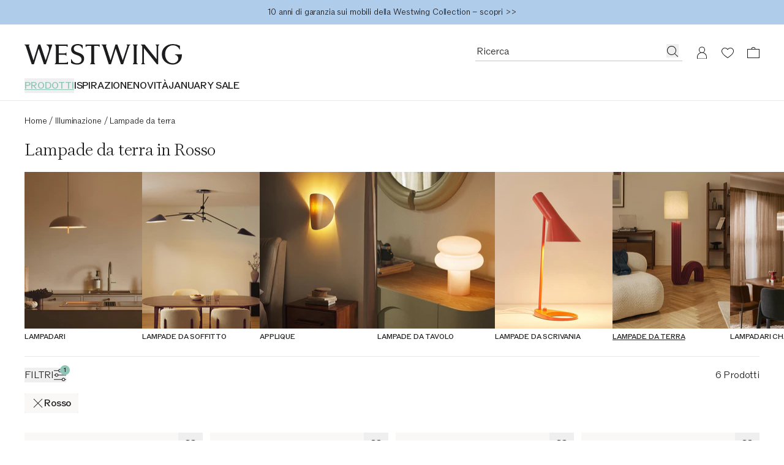

--- FILE ---
content_type: text/html
request_url: https://www.westwing.it/lampade-da-terra/_rosso/
body_size: 87824
content:
<!DOCTYPE html><html lang="IT"><head><meta charSet="utf-8"/><link rel="icon" type="image/png" href="https://www.westwing.it/favicon-16x16.png" sizes="16x16"/><link rel="icon" type="image/png" href="https://www.westwing.it/favicon-32x32.png" sizes="32x32"/><link rel="icon" type="image/png" href="https://www.westwing.it/favicon-96x96.png" sizes="96x96"/><link rel="icon" type="image/png" href="https://www.westwing.it/favicon-128x128.png" sizes="128x128"/><link rel="icon" type="image/png" href="https://www.westwing.it/favicon-196x196.png" sizes="196x196"/><link rel="icon" type="image/svg+xml" href="https://www.westwing.it/favicon.svg"/><link rel="shortcut icon" href="https://www.westwing.it/favicon.ico"/><link rel="apple-touch-icon" sizes="180x180" href="https://www.westwing.it/apple-touch-icon.png"/><meta name="application-name" content="Westwing"/><meta name="apple-mobile-web-app-title" content="Westwing"/><meta name="viewport" content="width=device-width,initial-scale=1"/><title>Lampade da terra in Rosso | Westwing</title><meta property="og:title" content="Lampade da terra in Rosso | Westwing"/><meta property="twitter:title" content="Lampade da terra in Rosso | Westwing"/><meta name="description" content="Lampade da terra in Rosso ★ Prodotti belli e di design ✓ Ordina online in sicurezza ✓ Reso gratuito ▷ Acquista ora!"/><meta property="og:description" content="Lampade da terra in Rosso ★ Prodotti belli e di design ✓ Ordina online in sicurezza ✓ Reso gratuito ▷ Acquista ora!"/><meta property="twitter:description" content="Lampade da terra in Rosso ★ Prodotti belli e di design ✓ Ordina online in sicurezza ✓ Reso gratuito ▷ Acquista ora!"/><meta property="og:image:url" content="https://cdn.shopify.com/s/files/1/0613/3107/9307/collections/1895880.jpg?v=1756471633"/><meta property="og:image:secure_url" content="https://cdn.shopify.com/s/files/1/0613/3107/9307/collections/1895880.jpg?v=1756471633"/><meta property="og:image:type" content="image/jpeg"/><meta property="og:image:width" content="606"/><meta property="og:image:height" content="806"/><meta property="og:image:alt" content="Ron floor lamp made of linen"/><meta name="robots" content="index,follow"/><link rel="canonical" href="https://www.westwing.it/lampade-da-terra/_rosso/"/><meta property="og:url" content="https://www.westwing.it/lampade-da-terra/_rosso/"/><script type="application/ld+json">[{"@context":"https://schema.org","@type":"WebPage","name":"Lampade da terra, piantane e modelli ad arco | Westwing","url":"https://www.westwing.it/lampade-da-terra/_rosso/","breadcrumb":{"@type":"BreadcrumbList","itemListElement":[{"item":"www.westwing.it","name":"Home","position":1,"@type":"ListItem"},{"item":"https://www.westwing.it/lampade-da-terra/_rosso/","name":"Lampade da terra in Rosso","position":2,"@type":"ListItem"}]}},{"@context":"https://schema.org","@type":"ProductCollection","name":"Lampade da terra, piantane e modelli ad arco | Westwing","url":"https://www.westwing.it/lampade-da-terra/_rosso/","mainEntity":{"@type":"ItemList","numberOfItems":6,"itemListOrder":"ItemListUnordered","itemListElement":[{"@type":"Product","image":"https://cdn.shopify.com/s/files/1/0613/3107/9307/files/DEQ24WES58680-206948_e5ada1c43c2ae34d5c899b512804499a_dtl_1.jpg?v=1732191468","URL":"https://www.westwing.it/lampada-da-terra-di-design-luomo-160714.html","name":"Lampada da terra di design Luomo","offers":{"@type":"Offer","availability":"https://schema.org/InStock","price":429,"priceCurrency":"EUR"}},{"@type":"Product","image":"https://cdn.shopify.com/s/files/1/0613/3107/9307/files/DEQ24WES45796-219138_a98fc931da85a37ad4d95b6754ffdda8_dtl_1.jpg?v=1751458521","URL":"https://www.westwing.it/floor-lamp-yasna-3-en-24wes45796.html","name":"Lampada da terra Yasna","offers":{"@type":"Offer","availability":"https://schema.org/InStock","price":199,"priceCurrency":"EUR"}},{"@type":"Product","image":"https://cdn.shopify.com/s/files/1/0613/3107/9307/files/DEQ25VLO64330-712051_d2d95890769c8aa3d9a8656237a1cf48_dtl_1.jpg?v=1760093357","URL":"https://www.westwing.it/standing-lamp-marble-n2-menie-red-en-25vlo64330.html","name":"Lampada ad arco fatta a mano con base in marmo Moou","offers":{"@type":"Offer","availability":"https://schema.org/InStock","price":1549,"priceCurrency":"EUR"}},{"@type":"Product","image":"https://cdn.shopify.com/s/files/1/0613/3107/9307/files/DEQ25VLO48067-412674_da27fcc29327e24fda7b8492f6b3ce5c_dtl_1.jpg?v=1760093357","URL":"https://www.westwing.it/standing-lamp-marble-n1-menie-red-en-25vlo48067.html","name":"Lampada ad arco fatta a mano con base in marmo Moou","offers":{"@type":"Offer","availability":"https://schema.org/InStock","price":1349,"priceCurrency":"EUR"}},{"@type":"Product","image":"https://cdn.shopify.com/s/files/1/0613/3107/9307/files/DEQ24WES93226-206928_4e28f63e4a91651aa788ed58566c52c4_dtl_1.jpg?v=1728489655","URL":"https://www.westwing.it/lampada-da-terra-con-base-in-marmo-alina-160694.html","name":"Lampada da terra con base in marmo Alina","offers":{"@type":"Offer","availability":"https://schema.org/InStock","price":229,"priceCurrency":"EUR"}},{"@type":"Product","image":"https://cdn.shopify.com/s/files/1/0613/3107/9307/files/DEQ25WES17347-222536_4ece243c23fc42129f95a260ca267506_dtl_1.jpg?v=1754489192","URL":"https://www.westwing.it/floor-lamp-memphis-3-en-25wes17347.html","name":"Lampada da terra grande Memphis","offers":{"@type":"Offer","availability":"https://schema.org/InStock","price":399,"priceCurrency":"EUR"}}]}}]</script><link rel="alternate" hrefLang="cs" href="https://www.westwing.cz/stojaci-lampy/"/><link rel="alternate" hrefLang="da" href="https://www.westwing.dk/gulvlamper/"/><link rel="alternate" hrefLang="de-AT" href="https://www.westwing.at/stehleuchten/"/><link rel="alternate" hrefLang="de-CH" href="https://www.westwing.ch/stehleuchten/"/><link rel="alternate" hrefLang="de-DE" href="https://www.westwing.de/stehleuchten/"/><link rel="alternate" hrefLang="el" href="https://www.westwing.gr/fotistika-dapetou/"/><link rel="alternate" hrefLang="es" href="https://www.westwing.es/lamparas-de-pie/"/><link rel="alternate" hrefLang="fi" href="https://www.westwing.fi/lattialamput/"/><link rel="alternate" hrefLang="fr-BE" href="https://www.westwing.be/fr/lampadaires/"/><link rel="alternate" hrefLang="fr-FR" href="https://www.westwing.fr/lampadaires/"/><link rel="alternate" hrefLang="fr-LU" href="https://www.westwing.lu/lampadaires/"/><link rel="alternate" hrefLang="hr" href="https://www.westwing.hr/podne-svjetiljke/"/><link rel="alternate" hrefLang="hu" href="https://www.westwing.hu/allo-lampak/"/><link rel="alternate" hrefLang="it" href="https://www.westwing.it/lampade-da-terra/"/><link rel="alternate" hrefLang="nl-BE" href="https://www.westwing.be/staande-lampen/"/><link rel="alternate" hrefLang="nl-NL" href="https://www.westwing.nl/staande-lampen/"/><link rel="alternate" hrefLang="no" href="https://www.westwing.no/gulvlamper-belysning/"/><link rel="alternate" hrefLang="pl" href="https://www.westwing.pl/lampy-podlogowe/"/><link rel="alternate" hrefLang="pt" href="https://www.westwing.pt/candeeiros-pe/"/><link rel="alternate" hrefLang="ro" href="https://www.westwing.ro/lampadare/"/><link rel="alternate" hrefLang="sk" href="https://www.westwing.sk/stojacie-lampy/"/><link rel="alternate" hrefLang="sl" href="https://www.westwing.si/stojece-svetilke/"/><link rel="alternate" hrefLang="sv" href="https://www.westwing.se/golvlampor/"/><link rel="stylesheet" href="https://cdn.shopify.com/oxygen-v2/29148/15816/32621/2862935/assets/tailwind-DNOFExT2.css" id="tailwindCss"/><link rel="dns-prefetch" href="https://www.googletagmanager.com"/><link rel="dns-prefetch" href="https://www.google.com"/><link rel="dns-prefetch" href="https://www.google.de"/><link rel="dns-prefetch" href="https://connect.facebook.net"/><link rel="dns-prefetch" href="https://www.facebook.com"/><link rel="dns-prefetch" href="https://stats.g.doubleclick.net"/><link rel="dns-prefetch" href="https://bam.nr-data.net"/><link rel="preload" href="https://cdn.cookielaw.org/scripttemplates/otSDKStub.js" as="script"/><link rel="preconnect" href="https://cdn.cookielaw.org" crossorigin="anonymous"/><link rel="preconnect" href="https://form.jotform.com/" as="document"/><script type="text/javascript">!function(){var i="analytics",analytics=window[i]=window[i]||[];if(!analytics.initialize)if(analytics.invoked)window.console&&console.error&&console.error("Segment snippet included twice.");else{analytics.invoked=!0;analytics.methods=["trackSubmit","trackClick","trackLink","trackForm","pageview","identify","reset","group","track","ready","alias","debug","page","screen","once","off","on","addSourceMiddleware","addIntegrationMiddleware","setAnonymousId","addDestinationMiddleware","register"];analytics.factory=function(e){return function(){if(window[i].initialized)return window[i][e].apply(window[i],arguments);var n=Array.prototype.slice.call(arguments);if(["track","screen","alias","group","page","identify"].indexOf(e)>-1){var c=document.querySelector("link[rel='canonical']");n.push({__t:"bpc",c:c&&c.getAttribute("href")||void 0,p:location.pathname,u:location.href,s:location.search,t:document.title,r:document.referrer})}n.unshift(e);analytics.push(n);return analytics}};for(var n=0;n<analytics.methods.length;n++){var key=analytics.methods[n];analytics[key]=analytics.factory(key)}analytics.load=function(key,n){var t=document.createElement("script");t.type="text/javascript";t.async=!0;t.setAttribute("data-global-segment-analytics-key",i);t.src="https://t.westwing.it/analytics.js/v1/" + key + "/analytics.min.js";var r=document.getElementsByTagName("script")[0];r.parentNode.insertBefore(t,r);analytics._loadOptions=n};analytics._writeKey="J66s4zMLpKHkZPa451UptEzcx5gKwDnb";;analytics.SNIPPET_VERSION="5.2.0";


}}();</script><script src="https://cdn.shopify.com/shopifycloud/consent-tracking-api/v0.1/consent-tracking-api.js?shpxid=9817bcf0-4781-42F5-E089-382F6DF5D9A1" type="text/javascript" defer=""></script></head><body data-testid="page-body" lang="IT"><div class="font-paragraph-1 flex min-h-screen flex-col bg-white text-raven-100 antialiased dark:bg-raven-100 dark:text-white"><style>
    :root {
      --header-bar: 40px;
      --preview-bar: 0px;
    }
  </style><div class="pointer-events-none absolute z-overlay flex w-full justify-center"><a href="#main" class="pointer-events-auto translate-y-[-150%] bg-white p-14 text-black shadow-[0px_5px_17px_0px_rgba(0,0,0,0.2)] transition-transform duration-300 ease-in-out focus:translate-y-0 ">Salta al contenuto principale</a></div><div class="absolute top-0 size-1 lg:top-[calc(theme(spacing.headerDesktopStickyOffset)+var(--preview-bar)+var(--header-bar))]"></div><div class="flex"><div data-testid="header-bar-banner" class="layout-container font-paragraph-2 z-header flex min-h-40 flex-wrap bg-turquoise-medium lg:h-headerBarHeightDesktop text-raven-100" style="background:#b0cceb"><div class="grid flex-1"><a type="button" data-testid="header-bar-banner-slide" class="col-start-1 row-start-1 py-8 pointer-events-none opacity-0 animate-[hbbTwoSlides_10s_infinite] [animation-delay:-200ms]" href="https://www.westwing.it/n/deals/"><div class="flex h-full items-center justify-center text-center"><p class="font-paragraph-2 lg:line-clamp-1">Il grande JANUARY SALE: sconti fino al 50% – ultime ore <span><br class="block lg:hidden"/><span data-testid="countdown-wrapper" class="uppercase font-paragraph-2"> <span class="font-paragraph-2-bold" data-testid="countdown">0<span data-testid="countdown-timer-suffix-regular" class="font-paragraph-2 font-light">G</span> <!-- -->8<span data-testid="countdown-timer-suffix-regular" class="font-paragraph-2 font-light">H</span> <!-- -->14<span data-testid="countdown-timer-suffix-regular" class="font-paragraph-2 font-light">M</span></span></span></span></p></div></a><a type="button" data-testid="header-bar-banner-slide" class="col-start-1 row-start-1 py-8 pointer-events-none opacity-0 animate-[hbbTwoSlides_10s_infinite] [animation-delay:4800ms]" href="https://www.westwing.it/p/warranty/"><div class="flex h-full items-center justify-center text-center"><p class="font-paragraph-2 lg:line-clamp-1">10 anni di garanzia sui mobili della Westwing Collection – scopri &gt;&gt;</p></div></a></div></div></div><header class="sticky top-[calc(var(--preview-bar))] z-header snap-center bg-white text-raven-100 lg:sticky lg:top-[calc(0px-theme(spacing.headerDesktopStickyOffset)+var(--preview-bar))] dark:bg-raven-100 dark:text-white" data-testid="header" data-tooltip-rootid="desktopInspiration"><div class="flex h-headerMobile pl-20 pr-10 lg:h-headerDesktop lg:pl-40 lg:pr-29 lg:pt-32"><div class="flex flex-1 items-center lg:flex-col lg:items-start"><div class="h-18 lg:h-34"><a class="inline-block h-full [&amp;&gt;svg]:h-full [&amp;&gt;svg]:w-auto" aria-label="Westwing" data-discover="true" href="/"><svg xmlns="http://www.w3.org/2000/svg" width="280" height="37" fill="none" viewBox="0 0 280 37" data-testid="svg-logo" class="text-current"><path fill="currentColor" d="M233.2.84v.84c1.76.45 1.76 2.28 1.76 3.95v21.23L213.8.84h-6.93l2.67 3.2v26.93c0 1.67 0 3.5-1.83 4.03v.84h6.47V35c-1.83-.53-1.83-2.36-1.83-4.03V7.07l23.06 28.77h2.43V5.64c0-1.68 0-3.5 1.83-3.96V.84zm-51.58.84c1.75.45 1.14 2.28.69 3.95l-7.54 23.29-9.5-27.93V.84h-3.5L153 28.99l-7.53-23.36c-.46-1.67-1.14-3.5.6-3.95V.84h-8.97v.84c1.9.53 2.43 2.28 2.97 3.95l9.81 30.21h3.96l8.44-27.7 9.21 27.7h3.88l9.9-30.2c.45-1.68 1.06-3.43 2.96-3.96V.84h-6.62v.84ZM39.11.84v.84c6.62 2.13 4.41 9.2 2.97 13.7l-4.5 13.54L28.24.84h-3.58l-8.67 28.15L8.37 5.33c-.53-1.6-.99-3.27.6-3.65V.84H0v.84c1.98.53 2.36 1.9 2.97 3.95l9.81 30.21h3.96l8.52-27.7 9.13 27.7h3.65L49.23 1.6V.84H39.1Zm69.62 4.18h.84c.53-1.75 2.36-1.75 4.1-1.75h4.95v27.78c0 1.67 0 3.5-1.83 3.95v.84h8.9V35c-1.82-.45-1.82-2.28-1.82-3.95V3.27h5.02c1.68 0 3.5 0 4.04 1.75h.83V.76h-25.03zm90.7 26.03V5.25c0-1.52.15-3.12 1.82-3.57V.84h-8.52v.84c1.67.45 1.75 2.05 1.75 3.57v25.8c0 1.67 0 3.42-1.75 3.95v.84h8.52V35c-1.82-.53-1.82-2.28-1.82-3.95m68.3-12.9v.84c9.91 2.6 6.25 15.1-3.9 15.1-8.3 0-13.71-7.4-13.71-15.87 0-11.13 7.7-15.93 13.72-15.93 2.6 0 8.92.6 12.05 7.55h.6V3.13A26.54 26.54 0 0 0 263.91 0c-10.9 0-19.67 7.17-19.67 18.22 0 11.06 9.07 18.3 19.6 18.3 7.24 0 16.16-4.95 16.16-17.61v-.76zM72.43 33.33h-11.4v-14.3h8.9c1.6 0 3.42 0 4.03 1.82h.76v-6.01h-.76c-.61 1.75-2.44 1.75-4.04 1.75h-8.9V3.27h10.73c1.75 0 3.58 0 4.1 1.75h.85V.84H53.95v.84c1.82.45 1.82 2.28 1.82 3.95v25.34c0 1.67 0 3.5-1.82 4.03v.84h23.43v-4.26h-.84c-.53 1.75-2.35 1.75-4.1 1.75Zm24.13-17.77-3.66-1.37c-3.74-1.3-5.27-3.28-5.27-6.18 0-3.5 3.43-5.72 7.25-5.72 3.81 0 6.63 1.9 7.62 5.42l.08.22h.84V2.22C101.36 1 98.84 0 94.72 0c-6.55 0-11.74 3.28-11.74 9.54 0 4.27 2.67 7.32 7.7 9.14l3.82 1.38c4.95 1.83 7.01 4.2 7.01 7.62 0 4.12-3.43 6.48-7.93 6.48-4.11 0-8-1.9-9.76-6.94l-.07-.3h-.84v6.7c2.9 1.99 6.63 2.9 11.06 2.9 7.4 0 12.12-4.19 12.12-10.82s-5.5-8.7-9.53-10.14"></path></svg></a></div><nav class="hidden lg:block lg:pt-22" aria-label="Menu"><ul class="font-paragraph-1-bold flex max-h-37 flex-wrap items-start gap-24 overflow-hidden text-nowrap uppercase"><li class="hover:text-raven-50 text-turquoise-medium *:underline *:underline-offset-5 *:decoration-2 cursor-default list-none hover:cursor-pointer" data-testid="header-navigation-products" aria-current="page"><button type="button" class="uppercase">Prodotti</button></li><li class="hover:text-raven-50 cursor-default list-none hover:cursor-pointer" data-testid="header-navigation-item-wrapper-0"><a class="flex" href="https://www.westwing.it/campaign/">ISPIRAZIONE</a></li><li class="hover:text-raven-50 cursor-default list-none hover:cursor-pointer" data-testid="header-navigation-item-wrapper-1"><a class="flex" href="https://www.westwing.it/new-products/">NOVITÀ</a></li><li class="hover:text-raven-50 cursor-default list-none hover:cursor-pointer" data-testid="header-navigation-item-wrapper-2"><a class="flex" href="https://www.westwing.it/n/deals/">JANUARY SALE</a></li></ul></nav></div><div class="flex items-center lg:items-start"><div class="flex lg:h-28 lg:gap-x-10 lg:sticky lg:top-[calc(18px+var(--preview-bar))]"><div class="flex size-42 items-center justify-center max-[340px]:h-42 max-[340px]:w-36 lg:h-28 lg:w-auto lg:pr-11" data-testid="header-icon-search"><div class="lg:hidden"><button type="button" class="flex" aria-label="Ricerca aperta"><svg xmlns="http://www.w3.org/2000/svg" width="20" height="20" fill="none" viewBox="0 0 20 20" class="text-current"><path fill="currentColor" fill-rule="evenodd" d="M13.4 14.1a7.5 7.5 0 1 1 .7-.7l5 4.9-.8.7zM15 8.5a6.5 6.5 0 1 1-13 0 6.5 6.5 0 0 1 13 0" clip-rule="evenodd"></path></svg></button></div><div class="hidden lg:block"><div class="relative w-[338px]"><form method="get" action="/all-products/" data-discover="true"><div class="font-paragraph-1 flex border-b [&amp;:not(:focus-within)]:hover:opacity-50 border-b-raven-25 flex-row h-28 gap-x-10 pl-2 pr-6 group-[.scrolled]:border-raven-25"><input name="q" autoComplete="off" class="peer h-24 w-full rounded-none bg-transparent outline-none placeholder:text-current" aria-hidden="true" tabindex="-1" data-testid="search-bar-input" placeholder="Ricerca" type="text"/><label class="hidden">Ricerca</label><button aria-label="Ricerca" type="button" class="h-22 pt-2 hidden peer-placeholder-shown:block" data-testid="search-bar-submit" data-search-submit="true"><svg xmlns="http://www.w3.org/2000/svg" width="20" height="20" fill="none" viewBox="0 0 20 20" class="text-current"><path fill="currentColor" fill-rule="evenodd" d="M13.4 14.1a7.5 7.5 0 1 1 .7-.7l5 4.9-.8.7zM15 8.5a6.5 6.5 0 1 1-13 0 6.5 6.5 0 0 1 13 0" clip-rule="evenodd"></path></svg></button><button class="h-22 pt-2 peer-placeholder-shown:hidden" data-testid="search-bar-reset" data-search-reset="true" type="reset" aria-label="Cancella input"><svg xmlns="http://www.w3.org/2000/svg" width="20" height="20" fill="none" viewBox="0 0 20 20" class="text-current"><path fill="currentColor" fill-rule="evenodd" d="m6.425 3-5.18 6.904L6.432 17H19V3zm-.5 15L0 9.897 5.925 2H20v16z" clip-rule="evenodd"></path><path fill="currentColor" fill-rule="evenodd" d="M8.683 6.5 8 7.183 10.817 10 8 12.817l.683.683 2.817-2.817 2.817 2.817.683-.683L12.183 10 15 7.183l-.683-.683L11.5 9.317z" clip-rule="evenodd"></path></svg></button></div></form></div><span hidden="" style="position:fixed;top:1px;left:1px;width:1px;height:0;padding:0;margin:-1px;overflow:hidden;clip:rect(0, 0, 0, 0);white-space:nowrap;border-width:0;display:none"></span></div></div><a aria-label="Il mio account" data-testid="header-icon-account" class="size-42 items-center justify-center hover:opacity-50 max-[340px]:h-42 max-[340px]:w-36 lg:h-28 hidden lg:flex" data-discover="true" href="/customer/account/"><div class="size-20"><svg xmlns="http://www.w3.org/2000/svg" width="20" height="20" fill="none" viewBox="0 0 20 20" class="text-current"><path fill="currentColor" fill-rule="evenodd" d="M10 .423a5 5 0 0 1 2.424 9.374 8 8 0 0 1 5.572 7.376l.004.25v3H2v-3c0-3.574 2.343-6.6 5.577-7.627A5 5 0 0 1 10 .422m0 10c-4.472 0-7 3.694-7 7.003v1.997h14v-1.997c0-3.317-2.528-7.003-7-7.003m0-9a4 4 0 1 0 0 8 4 4 0 0 0 0-8" clip-rule="evenodd"></path></svg></div></a><a aria-label="Lista dei desideri (0 articoli)" data-testid="header-icon-wishlist" class="size-42 items-center justify-center hover:opacity-50 max-[340px]:h-42 max-[340px]:w-36 lg:h-28 flex" data-discover="true" href="/customer/account/wishlist/"><div class="size-20"><div class="relative inline-block"><div class=""><svg xmlns="http://www.w3.org/2000/svg" width="20" height="20" fill="none" viewBox="0 0 20 20" class="text-current"><path fill="currentColor" fill-rule="evenodd" d="M0 7.5c0 3.3 3 7 10 11.5 7-4.6 10-8.2 10-11.5C20 4 17 2 14.5 2A6 6 0 0 0 10 4a6 6 0 0 0-4.5-2C3 2 0 4 0 7.5m1 0c0 3.3 3.4 6.5 9 10.3 5.6-3.8 9-7 9-10.3C19 4.9 16.7 3 14.5 3c-2 0-3.4 1.3-4.5 2.6C9 4.3 7.6 3 5.5 3 3.3 3 1 5 1 7.5" clip-rule="evenodd"></path></svg></div></div></div></a><a aria-label="Carrello (0 articoli)" data-testid="header-icon-cart" class="size-42 items-center justify-center hover:opacity-50 max-[340px]:h-42 max-[340px]:w-36 lg:h-28 flex" data-discover="true" href="/cart/"><div class="size-20"><svg xmlns="http://www.w3.org/2000/svg" width="20" height="20" fill="none" viewBox="0 0 20 20" data-testid="header-icon-cart-svg" class="text-current"><path fill="currentColor" fill-rule="evenodd" d="M10.012 1a3.5 3.5 0 0 1 3.466 3.038l6.513.001L20 19H.012L0 4.039h6.547A3.5 3.5 0 0 1 10.012 1m8.978 4.036H1V18h17.99zM7.43 4.039a2.62 2.62 0 0 1 2.581-2.164c1.291 0 2.364.934 2.582 2.164z" clip-rule="evenodd"></path></svg></div></a><button type="button" aria-label="Apri il menu" data-testid="header-icon-burger" class="size-42 items-center justify-center hover:opacity-50 max-[340px]:h-42 max-[340px]:w-36 lg:h-28 flex lg:hidden"><div class="size-20"><svg xmlns="http://www.w3.org/2000/svg" width="20" height="20" fill="none" viewBox="0 0 20 20" class="text-current"><path fill="currentColor" d="M0 3h20v1H0zM0 9.5h20v1H0zM20 16H0v1h20z"></path></svg></div></button><span hidden="" style="position:fixed;top:1px;left:1px;width:1px;height:0;padding:0;margin:-1px;overflow:hidden;clip:rect(0, 0, 0, 0);white-space:nowrap;border-width:0;display:none"></span></div></div></div><div data-testid="toasts_wrapper" class="inset-x-0 z-toast absolute top-full"></div><span hidden="" style="position:fixed;top:1px;left:1px;width:1px;height:0;padding:0;margin:-1px;overflow:hidden;clip:rect(0, 0, 0, 0);white-space:nowrap;border-width:0;display:none"></span></header><hr class="border-t-raven-10 dark:border-t-raven-75"/><main class="grow" id="main"><div data-testid="accessibility-widget" class="group fixed bottom-sidePaddingMobile left-0 z-floatingButton flex-col-reverse items-center bg-white text-raven-100 shadow-[0px_5px_17px_0px_rgba(0,0,0,0.2)] lg:bottom-sidePaddingDesktop hidden"><button data-testid="accessibility-widget-open" aria-label="Apri il widget di accessibilità" class="bg-white flex size-40 items-center justify-center lg:size-48 z-[2]" id="eyeAble_customToolOpenerID"><svg xmlns="http://www.w3.org/2000/svg" width="20" height="20" fill="none" viewBox="0 0 20 20" class="text-current"><path fill="currentColor" d="m17.452 6.479.013-1.06a.805.805 0 0 0-1.017-.785l-4.01 1.1a10.06 10.06 0 0 1-5.328 0l-4.01-1.1a.805.805 0 0 0-1.017.785l.013 1.059c.005.471.338.875.799.972l3.765.79a.87.87 0 0 1 .692.85c0 .702-.085 1.4-.253 2.082l-1.868 7.582A1.006 1.006 0 0 0 6.208 20h1.109c.485 0 .902-.347.99-.824l1.17-6.388c.061-.33.534-.33.594 0l1.171 6.387c.088.478.504.825.99.825h1.127c.653 0 1.133-.612.977-1.245l-1.863-7.597a8.8 8.8 0 0 1-.255-2.053.88.88 0 0 1 .702-.87l3.733-.785c.461-.097.793-.5.799-.971"></path><path fill="currentColor" d="M12.193 2.419a2.419 2.419 0 1 1-4.838 0 2.419 2.419 0 0 1 4.838 0"></path></svg></button><div class="z-[1] flex flex-col items-center transition-[margin] duration-200 ease-in-out lg:-mb-48 focus-within:lg:mb-0 group-hover:lg:mb-0"><button data-testid="accessibility-widget-close" aria-label="Chiudi il widget di accessibilità" class="bg-white flex size-40 items-center justify-center lg:size-48"><svg xmlns="http://www.w3.org/2000/svg" width="20" height="20" fill="currentColor" viewBox="0 0 20 20" class="text-current"><path d="m17.4 16.7-.7.7-6.7-6.7-6.7 6.7-.7-.7L9.3 10 2.6 3.3l.7-.7L10 9.3l6.7-6.7.7.7-6.7 6.7z"></path></svg></button><div class="h-1 w-28 bg-raven-25"></div></div></div><div><div><div class="block sm:px-20 lg:px-40"><div class="flex flex-col pb-60 pt-20" data-testid="listing-content"><div class="order-1 hidden pb-20 lg:block"><nav aria-label="Breadcrumbs" data-testid="breadcrumb-nav"><ol class="font-paragraph-2 flex whitespace-nowrap"><li class="flex" data-testid="breadcrumb-list-item"><a class="pt-3 pb-1" data-discover="true" href="/">Home</a><span aria-hidden="true" class="pt-3 pb-1 px-4">/</span></li><li class="flex" data-testid="breadcrumb-list-item"><a class="pt-3 pb-1" data-discover="true" href="/illuminazione/">Illuminazione</a><span aria-hidden="true" class="pt-3 pb-1 px-4">/</span></li><li class="flex" data-testid="breadcrumb-list-item"><span aria-current="page" class="pt-3 pb-1">Lampade da terra</span></li></ol></nav></div><div class="order-3"><div class="lg:hidden" data-testid="navigation-category-chips"><div class="-mt-8 flex gap-y-10 overflow-scroll whitespace-nowrap pb-20 pl-20 pr-10 scrollbar-hide sm:-mx-20 lg:-mx-40 lg:mt-0 lg:pl-40 lg:pr-30" data-testid="plp-category-chips"><a class="pr-10 transition-opacity duration-100 ease-out opacity-100 order-1" data-testid="plp-category-slider-chips" data-discover="true" href="/illuminazione/"><div class="scroll-mx-20"><div data-testid="category-bubble" class="group relative flex items-center gap-8 rounded-4 border px-12 py-4 text-raven-100 hover:cursor-pointer dark:text-white font-paragraph-1 border-raven-10 dark:border-raven-50"><div><span class="group-hover:font-paragraph-1-bold group-focus:font-paragraph-1-bold absolute inset-x-0 text-center">Vedere tutto in illuminazione</span><span class="invisible">Vedere tutto in illuminazione</span></div></div></div></a><a class="order-2 pr-10 transition-opacity duration-100 ease-out opacity-100" data-testid="plp-category-slider-chips" data-discover="true" href="/lampadari/"><div class="scroll-mx-20"><div data-testid="category-bubble" class="group relative flex items-center gap-8 rounded-4 border px-12 py-4 text-raven-100 hover:cursor-pointer dark:text-white font-paragraph-1 border-raven-10 dark:border-raven-50"><div><span class="group-hover:font-paragraph-1-bold group-focus:font-paragraph-1-bold absolute inset-x-0 text-center">Lampadari</span><span class="invisible">Lampadari</span></div></div></div></a><a class="order-2 pr-10 transition-opacity duration-100 ease-out opacity-100" data-testid="plp-category-slider-chips" data-discover="true" href="/lampade-da-soffitto/"><div class="scroll-mx-20"><div data-testid="category-bubble" class="group relative flex items-center gap-8 rounded-4 border px-12 py-4 text-raven-100 hover:cursor-pointer dark:text-white font-paragraph-1 border-raven-10 dark:border-raven-50"><div><span class="group-hover:font-paragraph-1-bold group-focus:font-paragraph-1-bold absolute inset-x-0 text-center">Lampade da soffitto</span><span class="invisible">Lampade da soffitto</span></div></div></div></a><a class="order-2 pr-10 transition-opacity duration-100 ease-out opacity-100" data-testid="plp-category-slider-chips" data-discover="true" href="/applique/"><div class="scroll-mx-20"><div data-testid="category-bubble" class="group relative flex items-center gap-8 rounded-4 border px-12 py-4 text-raven-100 hover:cursor-pointer dark:text-white font-paragraph-1 border-raven-10 dark:border-raven-50"><div><span class="group-hover:font-paragraph-1-bold group-focus:font-paragraph-1-bold absolute inset-x-0 text-center">Applique</span><span class="invisible">Applique</span></div></div></div></a><a class="order-2 pr-10 transition-opacity duration-100 ease-out opacity-100" data-testid="plp-category-slider-chips" data-discover="true" href="/lampade-da-tavolo/"><div class="scroll-mx-20"><div data-testid="category-bubble" class="group relative flex items-center gap-8 rounded-4 border px-12 py-4 text-raven-100 hover:cursor-pointer dark:text-white font-paragraph-1 border-raven-10 dark:border-raven-50"><div><span class="group-hover:font-paragraph-1-bold group-focus:font-paragraph-1-bold absolute inset-x-0 text-center">Lampade da tavolo</span><span class="invisible">Lampade da tavolo</span></div></div></div></a><a class="order-2 pr-10 transition-opacity duration-100 ease-out opacity-100" data-testid="plp-category-slider-chips" data-discover="true" href="/lampade-da-scrivania/"><div class="scroll-mx-20"><div data-testid="category-bubble" class="group relative flex items-center gap-8 rounded-4 border px-12 py-4 text-raven-100 hover:cursor-pointer dark:text-white font-paragraph-1 border-raven-10 dark:border-raven-50"><div><span class="group-hover:font-paragraph-1-bold group-focus:font-paragraph-1-bold absolute inset-x-0 text-center">Lampade da scrivania</span><span class="invisible">Lampade da scrivania</span></div></div></div></a><div class="order-2 pr-10 transition-opacity duration-100 ease-out opacity-100" data-testid="plp-category-slider-chips"><div class="scroll-mx-20"><div data-testid="category-bubble" class="group relative flex items-center gap-8 rounded-4 border px-12 py-4 text-raven-100 hover:cursor-pointer dark:text-white font-paragraph-1-bold border-raven-100 dark:border-white"><div><span class="">Lampade da terra</span></div></div></div></div><a class="order-2 pr-10 transition-opacity duration-100 ease-out opacity-100" data-testid="plp-category-slider-chips" data-discover="true" href="/lampadari-chandelier/"><div class="scroll-mx-20"><div data-testid="category-bubble" class="group relative flex items-center gap-8 rounded-4 border px-12 py-4 text-raven-100 hover:cursor-pointer dark:text-white font-paragraph-1 border-raven-10 dark:border-raven-50"><div><span class="group-hover:font-paragraph-1-bold group-focus:font-paragraph-1-bold absolute inset-x-0 text-center">Lampadari chandelier</span><span class="invisible">Lampadari chandelier</span></div></div></div></a><a class="order-2 pr-10 transition-opacity duration-100 ease-out opacity-100" data-testid="plp-category-slider-chips" data-discover="true" href="/lampade-per-bambini-2/"><div class="scroll-mx-20"><div data-testid="category-bubble" class="group relative flex items-center gap-8 rounded-4 border px-12 py-4 text-raven-100 hover:cursor-pointer dark:text-white font-paragraph-1 border-raven-10 dark:border-raven-50"><div><span class="group-hover:font-paragraph-1-bold group-focus:font-paragraph-1-bold absolute inset-x-0 text-center">Lampade per bambini</span><span class="invisible">Lampade per bambini</span></div></div></div></a><a class="order-2 pr-10 transition-opacity duration-100 ease-out opacity-100" data-testid="plp-category-slider-chips" data-discover="true" href="/illuminazione-esterna/"><div class="scroll-mx-20"><div data-testid="category-bubble" class="group relative flex items-center gap-8 rounded-4 border px-12 py-4 text-raven-100 hover:cursor-pointer dark:text-white font-paragraph-1 border-raven-10 dark:border-raven-50"><div><span class="group-hover:font-paragraph-1-bold group-focus:font-paragraph-1-bold absolute inset-x-0 text-center">Illuminazione da esterno</span><span class="invisible">Illuminazione da esterno</span></div></div></div></a><a class="order-2 pr-10 transition-opacity duration-100 ease-out opacity-100" data-testid="plp-category-slider-chips" data-discover="true" href="/lampadine/"><div class="scroll-mx-20"><div data-testid="category-bubble" class="group relative flex items-center gap-8 rounded-4 border px-12 py-4 text-raven-100 hover:cursor-pointer dark:text-white font-paragraph-1 border-raven-10 dark:border-raven-50"><div><span class="group-hover:font-paragraph-1-bold group-focus:font-paragraph-1-bold absolute inset-x-0 text-center">Lampadine</span><span class="invisible">Lampadine</span></div></div></div></a></div></div><div class="hidden pb-22 lg:-mx-40 lg:block" data-testid="plp-category-slider"><div class="hidden lg:block" data-testid="category-slider-desktop"><div><div class="group relative data-[slot=slider-arrow]:*:hidden data-[slot=slider-arrow]:*:hover:flex" data-testid="slider-slides"><div class="flex overflow-x-auto scroll-smooth scrollbar-hide gap-4"><div class="shrink-0 first:pl-20 last:pr-20 first:lg:pl-40 last:lg:pr-40"><a class="block hover:text-raven-75 focus:text-raven-75 transition-opacity duration-100 ease-out opacity-100" data-discover="true" href="/lampadari/"><div class="w-106 shrink-0 scroll-mx-40 pb-1 lg:w-192" data-testid="category-slider-bubble"><div class="aspect-vertical bg-ivory"><img alt="Lampadari" decoding="async" height="255" loading="eager" src="https://cdn.shopify.com/s/files/1/0613/3107/9307/collections/2076745_c4e00640-e212-4fa0-8ee3-4b5e4ba87bd9.jpg?v=1756471576&amp;width=192&amp;height=255&amp;crop=center" srcSet="https://cdn.shopify.com/s/files/1/0613/3107/9307/collections/2076745_c4e00640-e212-4fa0-8ee3-4b5e4ba87bd9.jpg?v=1756471576&amp;width=192&amp;height=255&amp;crop=center 1x, https://cdn.shopify.com/s/files/1/0613/3107/9307/collections/2076745_c4e00640-e212-4fa0-8ee3-4b5e4ba87bd9.jpg?v=1756471576&amp;width=384&amp;height=510&amp;crop=center 2x, https://cdn.shopify.com/s/files/1/0613/3107/9307/collections/2076745_c4e00640-e212-4fa0-8ee3-4b5e4ba87bd9.jpg?v=1756471576&amp;width=576&amp;height=765&amp;crop=center 3x" width="192" style="aspect-ratio:192/255" class="object-cover"/></div><div class="font-caption-1-bold !mb-0 pt-4 uppercase">Lampadari</div></div></a></div><div class="shrink-0 first:pl-20 last:pr-20 first:lg:pl-40 last:lg:pr-40"><a class="block hover:text-raven-75 focus:text-raven-75 transition-opacity duration-100 ease-out opacity-100" data-discover="true" href="/lampade-da-soffitto/"><div class="w-106 shrink-0 scroll-mx-40 pb-1 lg:w-192" data-testid="category-slider-bubble"><div class="aspect-vertical bg-ivory"><img alt="Lampade da soffitto" decoding="async" height="255" loading="eager" src="https://cdn.shopify.com/s/files/1/0613/3107/9307/collections/2072574.jpg?v=1744709475&amp;width=192&amp;height=255&amp;crop=center" srcSet="https://cdn.shopify.com/s/files/1/0613/3107/9307/collections/2072574.jpg?v=1744709475&amp;width=192&amp;height=255&amp;crop=center 1x, https://cdn.shopify.com/s/files/1/0613/3107/9307/collections/2072574.jpg?v=1744709475&amp;width=384&amp;height=510&amp;crop=center 2x, https://cdn.shopify.com/s/files/1/0613/3107/9307/collections/2072574.jpg?v=1744709475&amp;width=576&amp;height=765&amp;crop=center 3x" width="192" style="aspect-ratio:192/255" class="object-cover"/></div><div class="font-caption-1-bold !mb-0 pt-4 uppercase">Lampade da soffitto</div></div></a></div><div class="shrink-0 first:pl-20 last:pr-20 first:lg:pl-40 last:lg:pr-40"><a class="block hover:text-raven-75 focus:text-raven-75 transition-opacity duration-100 ease-out opacity-100" data-discover="true" href="/applique/"><div class="w-106 shrink-0 scroll-mx-40 pb-1 lg:w-192" data-testid="category-slider-bubble"><div class="aspect-vertical bg-ivory"><img alt="Applique" decoding="async" height="255" loading="eager" src="https://cdn.shopify.com/s/files/1/0613/3107/9307/collections/2074012_95d28954-316c-4628-b0b5-c64b9ca1ec55.jpg?v=1756471603&amp;width=192&amp;height=255&amp;crop=center" srcSet="https://cdn.shopify.com/s/files/1/0613/3107/9307/collections/2074012_95d28954-316c-4628-b0b5-c64b9ca1ec55.jpg?v=1756471603&amp;width=192&amp;height=255&amp;crop=center 1x, https://cdn.shopify.com/s/files/1/0613/3107/9307/collections/2074012_95d28954-316c-4628-b0b5-c64b9ca1ec55.jpg?v=1756471603&amp;width=384&amp;height=510&amp;crop=center 2x, https://cdn.shopify.com/s/files/1/0613/3107/9307/collections/2074012_95d28954-316c-4628-b0b5-c64b9ca1ec55.jpg?v=1756471603&amp;width=576&amp;height=765&amp;crop=center 3x" width="192" style="aspect-ratio:192/255" class="object-cover"/></div><div class="font-caption-1-bold !mb-0 pt-4 uppercase">Applique</div></div></a></div><div class="shrink-0 first:pl-20 last:pr-20 first:lg:pl-40 last:lg:pr-40"><a class="block hover:text-raven-75 focus:text-raven-75 transition-opacity duration-100 ease-out opacity-100" data-discover="true" href="/lampade-da-tavolo/"><div class="w-106 shrink-0 scroll-mx-40 pb-1 lg:w-192" data-testid="category-slider-bubble"><div class="aspect-vertical bg-ivory"><img alt="Lampade da tavolo" decoding="async" height="255" loading="eager" src="https://cdn.shopify.com/s/files/1/0613/3107/9307/collections/1888713.jpg?v=1744709591&amp;width=192&amp;height=255&amp;crop=center" srcSet="https://cdn.shopify.com/s/files/1/0613/3107/9307/collections/1888713.jpg?v=1744709591&amp;width=192&amp;height=255&amp;crop=center 1x, https://cdn.shopify.com/s/files/1/0613/3107/9307/collections/1888713.jpg?v=1744709591&amp;width=384&amp;height=510&amp;crop=center 2x, https://cdn.shopify.com/s/files/1/0613/3107/9307/collections/1888713.jpg?v=1744709591&amp;width=576&amp;height=765&amp;crop=center 3x" width="192" style="aspect-ratio:192/255" class="object-cover"/></div><div class="font-caption-1-bold !mb-0 pt-4 uppercase">Lampade da tavolo</div></div></a></div><div class="shrink-0 first:pl-20 last:pr-20 first:lg:pl-40 last:lg:pr-40"><a class="block hover:text-raven-75 focus:text-raven-75 transition-opacity duration-100 ease-out opacity-100" data-discover="true" href="/lampade-da-scrivania/"><div class="w-106 shrink-0 scroll-mx-40 pb-1 lg:w-192" data-testid="category-slider-bubble"><div class="aspect-vertical bg-ivory"><img alt="Lampade da scrivania" decoding="async" height="255" loading="eager" src="https://cdn.shopify.com/s/files/1/0613/3107/9307/collections/2078666.jpg?v=1744709625&amp;width=192&amp;height=255&amp;crop=center" srcSet="https://cdn.shopify.com/s/files/1/0613/3107/9307/collections/2078666.jpg?v=1744709625&amp;width=192&amp;height=255&amp;crop=center 1x, https://cdn.shopify.com/s/files/1/0613/3107/9307/collections/2078666.jpg?v=1744709625&amp;width=384&amp;height=510&amp;crop=center 2x, https://cdn.shopify.com/s/files/1/0613/3107/9307/collections/2078666.jpg?v=1744709625&amp;width=576&amp;height=765&amp;crop=center 3x" width="192" style="aspect-ratio:192/255" class="object-cover"/></div><div class="font-caption-1-bold !mb-0 pt-4 uppercase">Lampade da scrivania</div></div></a></div><div class="shrink-0 first:pl-20 last:pr-20 first:lg:pl-40 last:lg:pr-40"><a class="block hover:text-raven-75 focus:text-raven-75 transition-opacity duration-100 ease-out opacity-100" data-discover="true" href="/illuminazione/"><div class="w-106 shrink-0 scroll-mx-40 pb-1 lg:w-192" data-testid="category-slider-bubble"><div class="aspect-vertical bg-ivory"><img alt="Lampade da terra" decoding="async" height="255" loading="eager" src="https://cdn.shopify.com/s/files/1/0613/3107/9307/collections/1895880.jpg?v=1756471633&amp;width=192&amp;height=255&amp;crop=center" srcSet="https://cdn.shopify.com/s/files/1/0613/3107/9307/collections/1895880.jpg?v=1756471633&amp;width=192&amp;height=255&amp;crop=center 1x, https://cdn.shopify.com/s/files/1/0613/3107/9307/collections/1895880.jpg?v=1756471633&amp;width=384&amp;height=510&amp;crop=center 2x, https://cdn.shopify.com/s/files/1/0613/3107/9307/collections/1895880.jpg?v=1756471633&amp;width=576&amp;height=765&amp;crop=center 3x" width="192" style="aspect-ratio:192/255" class="object-cover"/></div><div class="font-caption-1-bold !mb-0 pt-4 uppercase underline underline-offset-5">Lampade da terra</div></div></a></div><div class="shrink-0 first:pl-20 last:pr-20 first:lg:pl-40 last:lg:pr-40"><a class="block hover:text-raven-75 focus:text-raven-75 transition-opacity duration-100 ease-out opacity-100" data-discover="true" href="/lampadari-chandelier/"><div class="w-106 shrink-0 scroll-mx-40 pb-1 lg:w-192" data-testid="category-slider-bubble"><div class="aspect-vertical bg-ivory"><img alt="Lampadari chandelier" decoding="async" height="255" loading="eager" src="https://cdn.shopify.com/s/files/1/0613/3107/9307/collections/2076256.jpg?v=1762255821&amp;width=192&amp;height=255&amp;crop=center" srcSet="https://cdn.shopify.com/s/files/1/0613/3107/9307/collections/2076256.jpg?v=1762255821&amp;width=192&amp;height=255&amp;crop=center 1x, https://cdn.shopify.com/s/files/1/0613/3107/9307/collections/2076256.jpg?v=1762255821&amp;width=384&amp;height=510&amp;crop=center 2x, https://cdn.shopify.com/s/files/1/0613/3107/9307/collections/2076256.jpg?v=1762255821&amp;width=576&amp;height=765&amp;crop=center 3x" width="192" style="aspect-ratio:192/255" class="object-cover"/></div><div class="font-caption-1-bold !mb-0 pt-4 uppercase">Lampadari chandelier</div></div></a></div><div class="shrink-0 first:pl-20 last:pr-20 first:lg:pl-40 last:lg:pr-40"><a class="block hover:text-raven-75 focus:text-raven-75 transition-opacity duration-100 ease-out opacity-100" data-discover="true" href="/lampade-per-bambini-2/"><div class="w-106 shrink-0 scroll-mx-40 pb-1 lg:w-192" data-testid="category-slider-bubble"><div class="aspect-vertical bg-ivory"><img alt="Lampade per bambini" decoding="async" height="255" loading="eager" src="https://cdn.shopify.com/s/files/1/0613/3107/9307/collections/2566770.jpg?v=1744709731&amp;width=192&amp;height=255&amp;crop=center" srcSet="https://cdn.shopify.com/s/files/1/0613/3107/9307/collections/2566770.jpg?v=1744709731&amp;width=192&amp;height=255&amp;crop=center 1x, https://cdn.shopify.com/s/files/1/0613/3107/9307/collections/2566770.jpg?v=1744709731&amp;width=384&amp;height=510&amp;crop=center 2x, https://cdn.shopify.com/s/files/1/0613/3107/9307/collections/2566770.jpg?v=1744709731&amp;width=576&amp;height=765&amp;crop=center 3x" width="192" style="aspect-ratio:192/255" class="object-cover"/></div><div class="font-caption-1-bold !mb-0 pt-4 uppercase">Lampade per bambini</div></div></a></div><div class="shrink-0 first:pl-20 last:pr-20 first:lg:pl-40 last:lg:pr-40"><a class="block hover:text-raven-75 focus:text-raven-75 transition-opacity duration-100 ease-out opacity-100" data-discover="true" href="/illuminazione-esterna/"><div class="w-106 shrink-0 scroll-mx-40 pb-1 lg:w-192" data-testid="category-slider-bubble"><div class="aspect-vertical bg-ivory"><img alt="Illuminazione da esterno" decoding="async" height="255" loading="eager" src="https://cdn.shopify.com/s/files/1/0613/3107/9307/collections/2174863.jpg?v=1744709694&amp;width=192&amp;height=255&amp;crop=center" srcSet="https://cdn.shopify.com/s/files/1/0613/3107/9307/collections/2174863.jpg?v=1744709694&amp;width=192&amp;height=255&amp;crop=center 1x, https://cdn.shopify.com/s/files/1/0613/3107/9307/collections/2174863.jpg?v=1744709694&amp;width=384&amp;height=510&amp;crop=center 2x, https://cdn.shopify.com/s/files/1/0613/3107/9307/collections/2174863.jpg?v=1744709694&amp;width=576&amp;height=765&amp;crop=center 3x" width="192" style="aspect-ratio:192/255" class="object-cover"/></div><div class="font-caption-1-bold !mb-0 pt-4 uppercase">Illuminazione da esterno</div></div></a></div><div class="shrink-0 first:pl-20 last:pr-20 first:lg:pl-40 last:lg:pr-40"><a class="block hover:text-raven-75 focus:text-raven-75 transition-opacity duration-100 ease-out opacity-100" data-discover="true" href="/lampadine/"><div class="w-106 shrink-0 scroll-mx-40 pb-1 lg:w-192" data-testid="category-slider-bubble"><div class="aspect-vertical bg-ivory"><img alt="Lampadine" decoding="async" height="255" loading="eager" src="https://cdn.shopify.com/s/files/1/0613/3107/9307/collections/1867763.jpg?v=1745934135&amp;width=192&amp;height=255&amp;crop=center" srcSet="https://cdn.shopify.com/s/files/1/0613/3107/9307/collections/1867763.jpg?v=1745934135&amp;width=192&amp;height=255&amp;crop=center 1x, https://cdn.shopify.com/s/files/1/0613/3107/9307/collections/1867763.jpg?v=1745934135&amp;width=384&amp;height=510&amp;crop=center 2x, https://cdn.shopify.com/s/files/1/0613/3107/9307/collections/1867763.jpg?v=1745934135&amp;width=576&amp;height=765&amp;crop=center 3x" width="192" style="aspect-ratio:192/255" class="object-cover"/></div><div class="font-caption-1-bold !mb-0 pt-4 uppercase">Lampadine</div></div></a></div></div><div class="hidden sm:group-hover:block"></div></div></div></div></div></div><div class="hidden"><div class="" data-testid="sort-accordion"><button class="flex w-full justify-between py-12 text-left"><div class="font-paragraph-1 max-w-[calc(100%-12px)]"><div class="break-words uppercase text-raven-100">Ordina per</div><div data-testid="filter-accordion-subtitle" class="line-clamp-2 text-raven-50">Più popolari</div></div><div class="w-12 py-6"><span class="relative block size-11 before:absolute before:left-5 before:top-0 before:block before:h-full before:w-1 before:border-l before:border-current before:content-empty after:absolute after:right-0 after:top-5 after:block after:h-1 after:w-full after:border-t after:border-current after:content-empty" data-testid="accordionIcon-inactive"></span></div></button><div class="font-paragraph-2 hidden pb-40 pt-14"><div class="flex flex-col gap-12"><div class="flex items-center gap-12"><input id="sort-radio-products_it_it" name="products_it_it" data-testid="sort-radio-Più popolari" type="radio" class="size-20 appearance-none rounded-full border border-raven-100 ring ring-inset ring-white checked:bg-raven-100 hover:enabled:cursor-pointer hover:enabled:border-raven-50 disabled:border-raven-25 disabled:bg-raven-10 disabled:ring-raven-10 disabled:checked:border-raven-50 disabled:checked:bg-raven-50 disabled:hover:cursor-default" checked="" value="products_it_it"/><label for="sort-radio-products_it_it" class="font-paragraph-1 cursor-pointer">Più popolari</label></div><div class="flex items-center gap-12"><input id="sort-radio-products_it_it_price_asc" name="products_it_it_price_asc" data-testid="sort-radio-Prezzo crescente" type="radio" class="size-20 appearance-none rounded-full border border-raven-100 ring ring-inset ring-white checked:bg-raven-100 hover:enabled:cursor-pointer hover:enabled:border-raven-50 disabled:border-raven-25 disabled:bg-raven-10 disabled:ring-raven-10 disabled:checked:border-raven-50 disabled:checked:bg-raven-50 disabled:hover:cursor-default" value="products_it_it_price_asc"/><label for="sort-radio-products_it_it_price_asc" class="font-paragraph-1 cursor-pointer">Prezzo crescente</label></div><div class="flex items-center gap-12"><input id="sort-radio-products_it_it_price_dsc" name="products_it_it_price_dsc" data-testid="sort-radio-Prezzo decrescente" type="radio" class="size-20 appearance-none rounded-full border border-raven-100 ring ring-inset ring-white checked:bg-raven-100 hover:enabled:cursor-pointer hover:enabled:border-raven-50 disabled:border-raven-25 disabled:bg-raven-10 disabled:ring-raven-10 disabled:checked:border-raven-50 disabled:checked:bg-raven-50 disabled:hover:cursor-default" value="products_it_it_price_dsc"/><label for="sort-radio-products_it_it_price_dsc" class="font-paragraph-1 cursor-pointer">Prezzo decrescente</label></div><div class="flex items-center gap-12"><input id="sort-radio-products_it_it_novelty" name="products_it_it_novelty" data-testid="sort-radio-Nuovo" type="radio" class="size-20 appearance-none rounded-full border border-raven-100 ring ring-inset ring-white checked:bg-raven-100 hover:enabled:cursor-pointer hover:enabled:border-raven-50 disabled:border-raven-25 disabled:bg-raven-10 disabled:ring-raven-10 disabled:checked:border-raven-50 disabled:checked:bg-raven-50 disabled:hover:cursor-default" value="products_it_it_novelty"/><label for="sort-radio-products_it_it_novelty" class="font-paragraph-1 cursor-pointer">Nuovo</label></div></div></div></div><div class="" data-testid="checkbox-filter-meta.product.filter_material_t.it"><button class="flex w-full justify-between py-12 text-left"><div class="font-paragraph-1 max-w-[calc(100%-12px)]"><div class="break-words uppercase text-raven-100">Materiale</div></div><div class="w-12 py-6"><span class="relative block size-11 before:absolute before:left-5 before:top-0 before:block before:h-full before:w-1 before:border-l before:border-current before:content-empty after:absolute after:right-0 after:top-5 after:block after:h-1 after:w-full after:border-t after:border-current after:content-empty" data-testid="accordionIcon-inactive"></span></div></button><div class="font-paragraph-2 hidden pb-40 pt-14"><label for="meta.product.filter_material_t.it-Metallo" class="flex cursor-pointer items-center gap-12 py-12 font-paragraph-1"><span class="relative flex size-20 items-center justify-center p-2 leading-16 border focus:border-raven-25 focus:bg-raven-50"><input name="meta.product.filter_material_t.it-Metallo" id="meta.product.filter_material_t.it-Metallo" data-testid="checkbox_input" type="checkbox" class="absolute size-22 appearance-none cursor-pointer"/></span><span class="grow">Metallo</span><span>(<!-- -->4<!-- -->)</span></label><label for="meta.product.filter_material_t.it-Marmo" class="flex cursor-pointer items-center gap-12 py-12 font-paragraph-1"><span class="relative flex size-20 items-center justify-center p-2 leading-16 border focus:border-raven-25 focus:bg-raven-50"><input name="meta.product.filter_material_t.it-Marmo" id="meta.product.filter_material_t.it-Marmo" data-testid="checkbox_input" type="checkbox" class="absolute size-22 appearance-none cursor-pointer"/></span><span class="grow">Marmo</span><span>(<!-- -->3<!-- -->)</span></label><label for="meta.product.filter_material_t.it-Legno" class="flex cursor-pointer items-center gap-12 py-12 font-paragraph-1"><span class="relative flex size-20 items-center justify-center p-2 leading-16 border focus:border-raven-25 focus:bg-raven-50"><input name="meta.product.filter_material_t.it-Legno" id="meta.product.filter_material_t.it-Legno" data-testid="checkbox_input" type="checkbox" class="absolute size-22 appearance-none cursor-pointer"/></span><span class="grow">Legno</span><span>(<!-- -->1<!-- -->)</span></label><label for="meta.product.filter_material_t.it-Plastica" class="flex cursor-pointer items-center gap-12 py-12 font-paragraph-1"><span class="relative flex size-20 items-center justify-center p-2 leading-16 border focus:border-raven-25 focus:bg-raven-50"><input name="meta.product.filter_material_t.it-Plastica" id="meta.product.filter_material_t.it-Plastica" data-testid="checkbox_input" type="checkbox" class="absolute size-22 appearance-none cursor-pointer"/></span><span class="grow">Plastica</span><span>(<!-- -->1<!-- -->)</span></label></div></div><div class="" data-testid="checkbox-filter-meta.product.filter_color_t.it"><button class="flex w-full justify-between py-12 text-left"><div class="font-paragraph-1 max-w-[calc(100%-12px)]"><div class="break-words uppercase text-raven-100">Colore</div><div data-testid="filter-accordion-subtitle" class="line-clamp-2 text-raven-50">Rosso</div></div><div class="w-12 py-6"><span class="relative block size-11 before:absolute before:left-5 before:top-0 before:block before:h-full before:w-1 before:border-l before:border-current before:content-empty after:absolute after:right-0 after:top-5 after:block after:h-1 after:w-full after:border-t after:border-current after:content-empty" data-testid="accordionIcon-inactive"></span></div></button><div class="font-paragraph-2 hidden pb-40 pt-14"><label for="meta.product.filter_color_t.it-Nero" class="flex cursor-pointer items-center gap-12 py-12 font-paragraph-1"><span class="relative flex size-20 items-center justify-center p-2 leading-16 border focus:border-raven-25 focus:bg-raven-50"><input name="meta.product.filter_color_t.it-Nero" id="meta.product.filter_color_t.it-Nero" data-testid="checkbox_input" type="checkbox" class="absolute size-22 appearance-none cursor-pointer"/></span><span class="grow">Nero</span><span>(<!-- -->49<!-- -->)</span></label><label for="meta.product.filter_color_t.it-Bianco" class="flex cursor-pointer items-center gap-12 py-12 font-paragraph-1"><span class="relative flex size-20 items-center justify-center p-2 leading-16 border focus:border-raven-25 focus:bg-raven-50"><input name="meta.product.filter_color_t.it-Bianco" id="meta.product.filter_color_t.it-Bianco" data-testid="checkbox_input" type="checkbox" class="absolute size-22 appearance-none cursor-pointer"/></span><span class="grow">Bianco</span><span>(<!-- -->37<!-- -->)</span></label><label for="meta.product.filter_color_t.it-Beige" class="flex cursor-pointer items-center gap-12 py-12 font-paragraph-1"><span class="relative flex size-20 items-center justify-center p-2 leading-16 border focus:border-raven-25 focus:bg-raven-50"><input name="meta.product.filter_color_t.it-Beige" id="meta.product.filter_color_t.it-Beige" data-testid="checkbox_input" type="checkbox" class="absolute size-22 appearance-none cursor-pointer"/></span><span class="grow">Beige</span><span>(<!-- -->34<!-- -->)</span></label><label for="meta.product.filter_color_t.it-Oro" class="flex cursor-pointer items-center gap-12 py-12 font-paragraph-1"><span class="relative flex size-20 items-center justify-center p-2 leading-16 border focus:border-raven-25 focus:bg-raven-50"><input name="meta.product.filter_color_t.it-Oro" id="meta.product.filter_color_t.it-Oro" data-testid="checkbox_input" type="checkbox" class="absolute size-22 appearance-none cursor-pointer"/></span><span class="grow">Oro</span><span>(<!-- -->31<!-- -->)</span></label><label for="meta.product.filter_color_t.it-Argento" class="flex cursor-pointer items-center gap-12 py-12 font-paragraph-1"><span class="relative flex size-20 items-center justify-center p-2 leading-16 border focus:border-raven-25 focus:bg-raven-50"><input name="meta.product.filter_color_t.it-Argento" id="meta.product.filter_color_t.it-Argento" data-testid="checkbox_input" type="checkbox" class="absolute size-22 appearance-none cursor-pointer"/></span><span class="grow">Argento</span><span>(<!-- -->25<!-- -->)</span></label><label for="meta.product.filter_color_t.it-Grigio" class="flex cursor-pointer items-center gap-12 py-12 font-paragraph-1"><span class="relative flex size-20 items-center justify-center p-2 leading-16 border focus:border-raven-25 focus:bg-raven-50"><input name="meta.product.filter_color_t.it-Grigio" id="meta.product.filter_color_t.it-Grigio" data-testid="checkbox_input" type="checkbox" class="absolute size-22 appearance-none cursor-pointer"/></span><span class="grow">Grigio</span><span>(<!-- -->22<!-- -->)</span></label><label for="meta.product.filter_color_t.it-Marrone" class="flex cursor-pointer items-center gap-12 py-12 font-paragraph-1"><span class="relative flex size-20 items-center justify-center p-2 leading-16 border focus:border-raven-25 focus:bg-raven-50"><input name="meta.product.filter_color_t.it-Marrone" id="meta.product.filter_color_t.it-Marrone" data-testid="checkbox_input" type="checkbox" class="absolute size-22 appearance-none cursor-pointer"/></span><span class="grow">Marrone</span><span>(<!-- -->14<!-- -->)</span></label><label for="meta.product.filter_color_t.it-Verde" class="flex cursor-pointer items-center gap-12 py-12 font-paragraph-1"><span class="relative flex size-20 items-center justify-center p-2 leading-16 border focus:border-raven-25 focus:bg-raven-50"><input name="meta.product.filter_color_t.it-Verde" id="meta.product.filter_color_t.it-Verde" data-testid="checkbox_input" type="checkbox" class="absolute size-22 appearance-none cursor-pointer"/></span><span class="grow">Verde</span><span>(<!-- -->9<!-- -->)</span></label><label for="meta.product.filter_color_t.it-Rosso" class="flex cursor-pointer items-center gap-12 py-12 font-paragraph-1-bold"><span class="relative flex size-20 items-center justify-center p-2 leading-16 focus:border-raven-25 focus:bg-raven-50 border bg-raven-100"><input name="meta.product.filter_color_t.it-Rosso" id="meta.product.filter_color_t.it-Rosso" data-testid="checkbox_input" type="checkbox" class="absolute size-22 appearance-none cursor-pointer" checked=""/><svg xmlns="http://www.w3.org/2000/svg" width="14" height="14" fill="currentColor" viewBox="0 0 20 20" data-testid="checkbox_checked" class="pointer-events-none text-white"><path fill-rule="evenodd" d="M3.34 8.57 2 9.91l5.84 5.84L18 5.59l-1.34-1.34-8.82 8.82z" clip-rule="evenodd"></path></svg></span><span class="grow">Rosso</span><span>(<!-- -->6<!-- -->)</span></label><label for="meta.product.filter_color_t.it-Blu" class="flex cursor-pointer items-center gap-12 py-12 font-paragraph-1"><span class="relative flex size-20 items-center justify-center p-2 leading-16 border focus:border-raven-25 focus:bg-raven-50"><input name="meta.product.filter_color_t.it-Blu" id="meta.product.filter_color_t.it-Blu" data-testid="checkbox_input" type="checkbox" class="absolute size-22 appearance-none cursor-pointer"/></span><span class="grow">Blu</span><span>(<!-- -->5<!-- -->)</span></label><label for="meta.product.filter_color_t.it-Colorato" class="flex cursor-pointer items-center gap-12 py-12 font-paragraph-1"><span class="relative flex size-20 items-center justify-center p-2 leading-16 border focus:border-raven-25 focus:bg-raven-50"><input name="meta.product.filter_color_t.it-Colorato" id="meta.product.filter_color_t.it-Colorato" data-testid="checkbox_input" type="checkbox" class="absolute size-22 appearance-none cursor-pointer"/></span><span class="grow">Colorato</span><span>(<!-- -->2<!-- -->)</span></label><label for="meta.product.filter_color_t.it-Terracotta" class="flex cursor-pointer items-center gap-12 py-12 font-paragraph-1"><span class="relative flex size-20 items-center justify-center p-2 leading-16 border focus:border-raven-25 focus:bg-raven-50"><input name="meta.product.filter_color_t.it-Terracotta" id="meta.product.filter_color_t.it-Terracotta" data-testid="checkbox_input" type="checkbox" class="absolute size-22 appearance-none cursor-pointer"/></span><span class="grow">Terracotta</span><span>(<!-- -->2<!-- -->)</span></label><label for="meta.product.filter_color_t.it-Trasparente" class="flex cursor-pointer items-center gap-12 py-12 font-paragraph-1"><span class="relative flex size-20 items-center justify-center p-2 leading-16 border focus:border-raven-25 focus:bg-raven-50"><input name="meta.product.filter_color_t.it-Trasparente" id="meta.product.filter_color_t.it-Trasparente" data-testid="checkbox_input" type="checkbox" class="absolute size-22 appearance-none cursor-pointer"/></span><span class="grow">Trasparente</span><span>(<!-- -->2<!-- -->)</span></label><label for="meta.product.filter_color_t.it-Arancione" class="flex cursor-pointer items-center gap-12 py-12 font-paragraph-1"><span class="relative flex size-20 items-center justify-center p-2 leading-16 border focus:border-raven-25 focus:bg-raven-50"><input name="meta.product.filter_color_t.it-Arancione" id="meta.product.filter_color_t.it-Arancione" data-testid="checkbox_input" type="checkbox" class="absolute size-22 appearance-none cursor-pointer"/></span><span class="grow">Arancione</span><span>(<!-- -->1<!-- -->)</span></label><label for="meta.product.filter_color_t.it-Giallo" class="flex cursor-pointer items-center gap-12 py-12 font-paragraph-1"><span class="relative flex size-20 items-center justify-center p-2 leading-16 border focus:border-raven-25 focus:bg-raven-50"><input name="meta.product.filter_color_t.it-Giallo" id="meta.product.filter_color_t.it-Giallo" data-testid="checkbox_input" type="checkbox" class="absolute size-22 appearance-none cursor-pointer"/></span><span class="grow">Giallo</span><span>(<!-- -->1<!-- -->)</span></label><label for="meta.product.filter_color_t.it-Legno_chiaro" class="flex cursor-pointer items-center gap-12 py-12 font-paragraph-1"><span class="relative flex size-20 items-center justify-center p-2 leading-16 border focus:border-raven-25 focus:bg-raven-50"><input name="meta.product.filter_color_t.it-Legno_chiaro" id="meta.product.filter_color_t.it-Legno_chiaro" data-testid="checkbox_input" type="checkbox" class="absolute size-22 appearance-none cursor-pointer"/></span><span class="grow">Legno chiaro</span><span>(<!-- -->1<!-- -->)</span></label><label for="meta.product.filter_color_t.it-Rosa" class="flex cursor-pointer items-center gap-12 py-12 font-paragraph-1"><span class="relative flex size-20 items-center justify-center p-2 leading-16 border focus:border-raven-25 focus:bg-raven-50"><input name="meta.product.filter_color_t.it-Rosa" id="meta.product.filter_color_t.it-Rosa" data-testid="checkbox_input" type="checkbox" class="absolute size-22 appearance-none cursor-pointer"/></span><span class="grow">Rosa</span><span>(<!-- -->1<!-- -->)</span></label><label for="meta.product.filter_color_t.it-Rosé" class="flex cursor-pointer items-center gap-12 py-12 font-paragraph-1"><span class="relative flex size-20 items-center justify-center p-2 leading-16 border focus:border-raven-25 focus:bg-raven-50"><input name="meta.product.filter_color_t.it-Rosé" id="meta.product.filter_color_t.it-Rosé" data-testid="checkbox_input" type="checkbox" class="absolute size-22 appearance-none cursor-pointer"/></span><span class="grow">Rosé</span><span>(<!-- -->1<!-- -->)</span></label></div></div><div class="" data-testid="range-filter-price"><button class="flex w-full justify-between py-12 text-left"><div class="font-paragraph-1 max-w-[calc(100%-12px)]"><div class="break-words uppercase text-raven-100">Prezzo</div></div><div class="w-12 py-6"><span class="relative block size-11 before:absolute before:left-5 before:top-0 before:block before:h-full before:w-1 before:border-l before:border-current before:content-empty after:absolute after:right-0 after:top-5 after:block after:h-1 after:w-full after:border-t after:border-current after:content-empty" data-testid="accordionIcon-inactive"></span></div></button><div class="font-paragraph-2 hidden pb-40 pt-14"><div><div class="flex flex-col h-48 justify-center"><div><div style="position:relative" class="-m-4 h-24"><div class="absolute top-1/2 h-1 bg-raven-10" style="position:absolute;left:0;right:0"></div><div class="absolute top-1/2 h-1 bg-raven-100" style="position:absolute;left:0;right:0"></div><div class="absolute top-1/2 h-1 bg-raven-10" style="position:absolute;left:0;right:0"></div><div class="flex size-24 items-center justify-center" style="position:absolute;touch-action:none;z-index:1;left:0px" tabindex="0" role="slider" aria-orientation="horizontal" aria-valuenow="199" aria-valuemin="199" aria-valuemax="1549" aria-label="Valore minimo" aria-disabled="false"><div class="size-16 rounded-full border border-raven-100 bg-white ring-4 ring-white focus:border focus:border-raven-100 active:bg-raven-100"></div></div><div class="flex size-24 items-center justify-center" style="position:absolute;touch-action:none;z-index:2;left:0px" tabindex="0" role="slider" aria-orientation="horizontal" aria-valuenow="1549" aria-valuemin="199" aria-valuemax="1549" aria-label="Valore massimo" aria-disabled="false"><div class="size-16 rounded-full border border-raven-100 bg-white ring-4 ring-white focus:border focus:border-raven-100 active:bg-raven-100"></div></div></div></div></div><div class="flex flex-col h-48 justify-center"><div class="flex h-48 items-center justify-between"><form><input min="199" max="1549" step="1" name="range-input-min" data-testid="range-input-min" aria-label="Valore minimo" type="number" class="font-paragraph-1 w-60 rounded-4 border border-raven-25 p-3 text-center outline-none [appearance:textfield] focus:border-raven-75 [&amp;::-webkit-inner-spin-button]:appearance-none [&amp;::-webkit-outer-spin-button]:appearance-none" value="199"/><button class="hidden" aria-hidden="true"></button></form><form><input min="199" max="1549" step="1" name="range-input-max" data-testid="range-input-max" aria-label="Valore massimo" type="number" class="font-paragraph-1 w-60 rounded-4 border border-raven-25 p-3 text-center outline-none [appearance:textfield] focus:border-raven-75 [&amp;::-webkit-inner-spin-button]:appearance-none [&amp;::-webkit-outer-spin-button]:appearance-none" value="1549"/><button class="hidden" aria-hidden="true"></button></form></div></div></div></div></div><div class="" data-testid="range-filter-meta.variant.filter_height"><button class="flex w-full justify-between py-12 text-left"><div class="font-paragraph-1 max-w-[calc(100%-12px)]"><div class="break-words uppercase text-raven-100">Altezza (cm)</div></div><div class="w-12 py-6"><span class="relative block size-11 before:absolute before:left-5 before:top-0 before:block before:h-full before:w-1 before:border-l before:border-current before:content-empty after:absolute after:right-0 after:top-5 after:block after:h-1 after:w-full after:border-t after:border-current after:content-empty" data-testid="accordionIcon-inactive"></span></div></button><div class="font-paragraph-2 hidden pb-40 pt-14"><div><div class="flex flex-col h-48 justify-center"><div><div style="position:relative" class="-m-4 h-24"><div class="absolute top-1/2 h-1 bg-raven-10" style="position:absolute;left:0;right:0"></div><div class="absolute top-1/2 h-1 bg-raven-100" style="position:absolute;left:0;right:0"></div><div class="absolute top-1/2 h-1 bg-raven-10" style="position:absolute;left:0;right:0"></div><div class="flex size-24 items-center justify-center" style="position:absolute;touch-action:none;z-index:1;left:0px" tabindex="0" role="slider" aria-orientation="horizontal" aria-valuenow="126" aria-valuemin="126" aria-valuemax="172" aria-label="Valore minimo" aria-disabled="false"><div class="size-16 rounded-full border border-raven-100 bg-white ring-4 ring-white focus:border focus:border-raven-100 active:bg-raven-100"></div></div><div class="flex size-24 items-center justify-center" style="position:absolute;touch-action:none;z-index:2;left:0px" tabindex="0" role="slider" aria-orientation="horizontal" aria-valuenow="172" aria-valuemin="126" aria-valuemax="172" aria-label="Valore massimo" aria-disabled="false"><div class="size-16 rounded-full border border-raven-100 bg-white ring-4 ring-white focus:border focus:border-raven-100 active:bg-raven-100"></div></div></div></div></div><div class="flex flex-col h-48 justify-center"><div class="flex h-48 items-center justify-between"><form><input min="126" max="172" step="1" name="range-input-min" data-testid="range-input-min" aria-label="Valore minimo" type="number" class="font-paragraph-1 w-60 rounded-4 border border-raven-25 p-3 text-center outline-none [appearance:textfield] focus:border-raven-75 [&amp;::-webkit-inner-spin-button]:appearance-none [&amp;::-webkit-outer-spin-button]:appearance-none" value="126"/><button class="hidden" aria-hidden="true"></button></form><form><input min="126" max="172" step="1" name="range-input-max" data-testid="range-input-max" aria-label="Valore massimo" type="number" class="font-paragraph-1 w-60 rounded-4 border border-raven-25 p-3 text-center outline-none [appearance:textfield] focus:border-raven-75 [&amp;::-webkit-inner-spin-button]:appearance-none [&amp;::-webkit-outer-spin-button]:appearance-none" value="172"/><button class="hidden" aria-hidden="true"></button></form></div></div></div></div></div><div class="" data-testid="checkbox-filter-meta.product.display_brand"><button class="flex w-full justify-between py-12 text-left"><div class="font-paragraph-1 max-w-[calc(100%-12px)]"><div class="break-words uppercase text-raven-100">Brand</div></div><div class="w-12 py-6"><span class="relative block size-11 before:absolute before:left-5 before:top-0 before:block before:h-full before:w-1 before:border-l before:border-current before:content-empty after:absolute after:right-0 after:top-5 after:block after:h-1 after:w-full after:border-t after:border-current after:content-empty" data-testid="accordionIcon-inactive"></span></div></button><div class="font-paragraph-2 hidden pb-40 pt-14"><label for="meta.product.display_brand-Valerie_Objects" class="flex cursor-pointer items-center gap-12 py-12 font-paragraph-1"><span class="relative flex size-20 items-center justify-center p-2 leading-16 border focus:border-raven-25 focus:bg-raven-50"><input name="meta.product.display_brand-Valerie_Objects" id="meta.product.display_brand-Valerie_Objects" data-testid="checkbox_input" type="checkbox" class="absolute size-22 appearance-none cursor-pointer"/></span><span class="grow">Valerie Objects</span><span>(<!-- -->2<!-- -->)</span></label><label for="meta.product.display_brand-Westwing_Collection" class="flex cursor-pointer items-center gap-12 py-12 font-paragraph-1"><span class="relative flex size-20 items-center justify-center p-2 leading-16 border focus:border-raven-25 focus:bg-raven-50"><input name="meta.product.display_brand-Westwing_Collection" id="meta.product.display_brand-Westwing_Collection" data-testid="checkbox_input" type="checkbox" class="absolute size-22 appearance-none cursor-pointer"/></span><span class="grow">Westwing Collection</span><span>(<!-- -->4<!-- -->)</span></label></div></div><div class="" data-testid="checkbox-filter-meta.product.filter_sustainable"><button class="flex w-full justify-between py-12 text-left"><div class="font-paragraph-1 max-w-[calc(100%-12px)]"><div class="break-words uppercase text-raven-100">Sostenibile</div></div><div class="w-12 py-6"><span class="relative block size-11 before:absolute before:left-5 before:top-0 before:block before:h-full before:w-1 before:border-l before:border-current before:content-empty after:absolute after:right-0 after:top-5 after:block after:h-1 after:w-full after:border-t after:border-current after:content-empty" data-testid="accordionIcon-inactive"></span></div></button><div class="font-paragraph-2 hidden pb-40 pt-14"><label for="meta.product.filter_sustainable-true" class="flex cursor-pointer items-center gap-12 py-12 font-paragraph-1"><span class="relative flex size-20 items-center justify-center p-2 leading-16 border focus:border-raven-25 focus:bg-raven-50"><input name="meta.product.filter_sustainable-true" id="meta.product.filter_sustainable-true" data-testid="checkbox_input" type="checkbox" class="absolute size-22 appearance-none cursor-pointer"/></span><span class="grow">Sostenibile</span><span>(<!-- -->1<!-- -->)</span></label></div></div></div><span hidden="" style="position:fixed;top:1px;left:1px;width:1px;height:0;padding:0;margin:-1px;overflow:hidden;clip:rect(0, 0, 0, 0);white-space:nowrap;border-width:0;display:none"></span><div class="order-2 flex flex-col"><div class="flex justify-between pb-20"><h1 class="font-headline-4 ml-20 sm:ml-0">Lampade da terra in Rosso</h1></div></div><div class="order-3 flex flex-col"><div class="hidden lg:block"><hr class="border-t border-raven-10 w-full"/></div><div class="my-18 hidden justify-between lg:flex"><div><button type="button" class="flex items-center gap-16" data-testid="filter-button" aria-label="Filtri (1)"><div class="font-paragraph-1 uppercase" aria-hidden="true">Filtri</div><div class="flex"><div class="relative inline-block"><svg xmlns="http://www.w3.org/2000/svg" width="20" height="20" fill="none" viewBox="0 0 20 20" class="text-raven-100"><path fill="currentColor" fill-rule="evenodd" d="M7.167 9.444a2.779 2.779 0 0 0-5.445 0H0v1.111h1.722a2.779 2.779 0 0 0 5.445 0H20v-1.11H7.167Zm-2.723-1.11a1.667 1.667 0 1 1 0 3.333 1.667 1.667 0 0 1 0-3.334Zm13.834 8.333a2.779 2.779 0 0 0-5.445 0H0v1.11h12.833a2.779 2.779 0 0 0 5.445 0H20v-1.11zm-2.722-1.111a1.667 1.667 0 1 1 0 3.333 1.667 1.667 0 0 1 0-3.333M12.722 2.222a2.779 2.779 0 0 0-5.444 0H0v1.111h7.278a2.779 2.779 0 0 0 5.444 0H20v-1.11zm-1.055.556a1.667 1.667 0 1 0-3.334 0 1.667 1.667 0 0 0 3.334 0" clip-rule="evenodd"></path></svg><div class="absolute -top-6 flex h-16 items-center justify-center rounded-full px-2 py-4 text-center font-rom text-10 font-bold leading-12 tracking-[-.5px] left-10 w-16 bg-turquoise-medium text-raven-100" aria-hidden="true">1</div></div></div></button></div><p class="font-paragraph-1">6 Prodotti</p></div></div><div class="order-4 flex flex-col"><div class="hidden pb-32 lg:block"><div class="flex flex-wrap items-center gap-12 text-nowrap"><button type="button"><div class="font-paragraph-1-bold flex items-center justify-center gap-12 rounded-4 bg-ivory px-12 py-4 hover:cursor-pointer hover:text-raven-75 focus:text-raven-75" data-testid="chip"><svg xmlns="http://www.w3.org/2000/svg" width="20" height="20" fill="currentColor" viewBox="0 0 20 20" data-testid="chip-close-icon" class="text-current"><path d="m17.4 16.7-.7.7-6.7-6.7-6.7 6.7-.7-.7L9.3 10 2.6 3.3l.7-.7L10 9.3l6.7-6.7.7.7-6.7 6.7z"></path></svg><span>Rosso</span></div></button></div></div></div><div class="order-5 flex flex-col"><div><div class="flex flex-col items-center"><div></div><div class="grid grid-flow-row-dense grid-cols-2 gap-x-productGridGapXMobile sm:grid-cols-3 sm:gap-x-productGridGapXDesktop lg:grid-cols-4 w-full pb-28 sm:pb-36"><div class="row-span-2 grid grid-rows-subgrid gap-0 pb-productGridGapYMobile sm:pb-productGridGapYDesktop transition-opacity duration-100 ease-out opacity-100" data-testid="product-cell-wrapper"><div class="group/image aspect-vertical"><div class="relative"><a data-discover="true" href="/lampada-da-terra-di-design-luomo-160714.html?simple=DEQ24WES58680-206948"><div class="aspect-vertical snap-x snap-mandatory overflow-x-scroll bg-ivory scrollbar-hide lg:snap-none"><div class="flex will-change-transform"><div class="min-w-full snap-center lg:absolute lg:inset-0"><img alt="Lampada da terra di design Luomo, Rosso" decoding="async" height="240" loading="eager" sizes="(min-width: 1024px) 25vw,50vw" src="https://cdn.shopify.com/s/files/1/0613/3107/9307/files/DEQ24WES58680-206948_e5ada1c43c2ae34d5c899b512804499a_dtl_1.jpg?v=1732191468&amp;width=180&amp;height=240&amp;crop=center" srcSet="https://cdn.shopify.com/s/files/1/0613/3107/9307/files/DEQ24WES58680-206948_e5ada1c43c2ae34d5c899b512804499a_dtl_1.jpg?v=1732191468&amp;width=180&amp;height=240&amp;crop=center 180w, https://cdn.shopify.com/s/files/1/0613/3107/9307/files/DEQ24WES58680-206948_e5ada1c43c2ae34d5c899b512804499a_dtl_1.jpg?v=1732191468&amp;width=420&amp;height=560&amp;crop=center 420w, https://cdn.shopify.com/s/files/1/0613/3107/9307/files/DEQ24WES58680-206948_e5ada1c43c2ae34d5c899b512804499a_dtl_1.jpg?v=1732191468&amp;width=660&amp;height=880&amp;crop=center 660w, https://cdn.shopify.com/s/files/1/0613/3107/9307/files/DEQ24WES58680-206948_e5ada1c43c2ae34d5c899b512804499a_dtl_1.jpg?v=1732191468&amp;width=900&amp;height=1200&amp;crop=center 900w" width="180" fetchpriority="high" class="z-[1] object-cover" style="width:100%;aspect-ratio:3/4"/><div class="pointer-events-none absolute hidden size-full -translate-y-full lg:block" data-testid="product-cell-color-image"><div class="hidden size-full opacity-0"><img alt="" decoding="async" height="240" loading="lazy" sizes="(min-width: 1024px) 25vw,50vw" src="https://cdn.shopify.com/s/files/1/0613/3107/9307/files/DEQ21WES08421-172977_cdbdb9fdd00c42ebae0417a2a2570621_dtl_1.jpg?v=1731061977&amp;width=180&amp;height=240&amp;crop=center" srcSet="https://cdn.shopify.com/s/files/1/0613/3107/9307/files/DEQ21WES08421-172977_cdbdb9fdd00c42ebae0417a2a2570621_dtl_1.jpg?v=1731061977&amp;width=180&amp;height=240&amp;crop=center 180w, https://cdn.shopify.com/s/files/1/0613/3107/9307/files/DEQ21WES08421-172977_cdbdb9fdd00c42ebae0417a2a2570621_dtl_1.jpg?v=1731061977&amp;width=420&amp;height=560&amp;crop=center 420w, https://cdn.shopify.com/s/files/1/0613/3107/9307/files/DEQ21WES08421-172977_cdbdb9fdd00c42ebae0417a2a2570621_dtl_1.jpg?v=1731061977&amp;width=660&amp;height=880&amp;crop=center 660w, https://cdn.shopify.com/s/files/1/0613/3107/9307/files/DEQ21WES08421-172977_cdbdb9fdd00c42ebae0417a2a2570621_dtl_1.jpg?v=1731061977&amp;width=900&amp;height=1200&amp;crop=center 900w" width="180" fetchpriority="low" class="z-[1] object-cover" style="width:100%;aspect-ratio:3/4"/></div><div class="absolute inset-0 animate-[productCellImageLoading_1.2s_ease-in-out_infinite] bg-[linear-gradient(120deg,rgba(255,255,255,0.75)_15%,rgba(255,255,255,0.25)_55%,rgba(255,255,255,0.75)_85%)] transition-opacity [background-size:400%_400%] opacity-0 [animation-play-state:paused]"></div></div><div class="pointer-events-none absolute hidden size-full -translate-y-full lg:block" data-testid="product-cell-color-image"><div class="hidden size-full opacity-0"><img alt="" decoding="async" height="240" loading="lazy" sizes="(min-width: 1024px) 25vw,50vw" src="https://cdn.shopify.com/s/files/1/0613/3107/9307/files/DEQ24WES55872-206946_6ce01aa1322b344f3e731cbf48d91194_dtl_1.jpg?v=1732531565&amp;width=180&amp;height=240&amp;crop=center" srcSet="https://cdn.shopify.com/s/files/1/0613/3107/9307/files/DEQ24WES55872-206946_6ce01aa1322b344f3e731cbf48d91194_dtl_1.jpg?v=1732531565&amp;width=180&amp;height=240&amp;crop=center 180w, https://cdn.shopify.com/s/files/1/0613/3107/9307/files/DEQ24WES55872-206946_6ce01aa1322b344f3e731cbf48d91194_dtl_1.jpg?v=1732531565&amp;width=420&amp;height=560&amp;crop=center 420w, https://cdn.shopify.com/s/files/1/0613/3107/9307/files/DEQ24WES55872-206946_6ce01aa1322b344f3e731cbf48d91194_dtl_1.jpg?v=1732531565&amp;width=660&amp;height=880&amp;crop=center 660w, https://cdn.shopify.com/s/files/1/0613/3107/9307/files/DEQ24WES55872-206946_6ce01aa1322b344f3e731cbf48d91194_dtl_1.jpg?v=1732531565&amp;width=900&amp;height=1200&amp;crop=center 900w" width="180" fetchpriority="low" class="z-[1] object-cover" style="width:100%;aspect-ratio:3/4"/></div><div class="absolute inset-0 animate-[productCellImageLoading_1.2s_ease-in-out_infinite] bg-[linear-gradient(120deg,rgba(255,255,255,0.75)_15%,rgba(255,255,255,0.25)_55%,rgba(255,255,255,0.75)_85%)] transition-opacity [background-size:400%_400%] opacity-0 [animation-play-state:paused]"></div></div><div class="pointer-events-none absolute hidden size-full -translate-y-full lg:block" data-testid="product-cell-color-image"><div class="hidden size-full opacity-0"><img alt="" decoding="async" height="240" loading="lazy" sizes="(min-width: 1024px) 25vw,50vw" src="https://cdn.shopify.com/s/files/1/0613/3107/9307/files/DEQ24WES87569-206944_6f95f17678e7a4cc936e2058b3e0b15a_dtl_1.jpg?v=1729852825&amp;width=180&amp;height=240&amp;crop=center" srcSet="https://cdn.shopify.com/s/files/1/0613/3107/9307/files/DEQ24WES87569-206944_6f95f17678e7a4cc936e2058b3e0b15a_dtl_1.jpg?v=1729852825&amp;width=180&amp;height=240&amp;crop=center 180w, https://cdn.shopify.com/s/files/1/0613/3107/9307/files/DEQ24WES87569-206944_6f95f17678e7a4cc936e2058b3e0b15a_dtl_1.jpg?v=1729852825&amp;width=420&amp;height=560&amp;crop=center 420w, https://cdn.shopify.com/s/files/1/0613/3107/9307/files/DEQ24WES87569-206944_6f95f17678e7a4cc936e2058b3e0b15a_dtl_1.jpg?v=1729852825&amp;width=660&amp;height=880&amp;crop=center 660w, https://cdn.shopify.com/s/files/1/0613/3107/9307/files/DEQ24WES87569-206944_6f95f17678e7a4cc936e2058b3e0b15a_dtl_1.jpg?v=1729852825&amp;width=900&amp;height=1200&amp;crop=center 900w" width="180" fetchpriority="low" class="z-[1] object-cover" style="width:100%;aspect-ratio:3/4"/></div><div class="absolute inset-0 animate-[productCellImageLoading_1.2s_ease-in-out_infinite] bg-[linear-gradient(120deg,rgba(255,255,255,0.75)_15%,rgba(255,255,255,0.25)_55%,rgba(255,255,255,0.75)_85%)] transition-opacity [background-size:400%_400%] opacity-0 [animation-play-state:paused]"></div></div></div><div class="min-w-full snap-center lg:absolute lg:inset-0 group-hover/image:opacity-100 lg:opacity-0 lg:transition-opacity"><img alt="Lampada da terra di design Luomo, Rosso" decoding="async" height="240" loading="lazy" sizes="(min-width: 1024px) 25vw,50vw" src="https://cdn.shopify.com/s/files/1/0613/3107/9307/files/DEQ24WES58680-206948_4751667b940c549be61b9c9b25ebe23e_mod_2.jpg?v=1735894724&amp;width=180&amp;height=240&amp;crop=center" srcSet="https://cdn.shopify.com/s/files/1/0613/3107/9307/files/DEQ24WES58680-206948_4751667b940c549be61b9c9b25ebe23e_mod_2.jpg?v=1735894724&amp;width=180&amp;height=240&amp;crop=center 180w, https://cdn.shopify.com/s/files/1/0613/3107/9307/files/DEQ24WES58680-206948_4751667b940c549be61b9c9b25ebe23e_mod_2.jpg?v=1735894724&amp;width=420&amp;height=560&amp;crop=center 420w, https://cdn.shopify.com/s/files/1/0613/3107/9307/files/DEQ24WES58680-206948_4751667b940c549be61b9c9b25ebe23e_mod_2.jpg?v=1735894724&amp;width=660&amp;height=880&amp;crop=center 660w, https://cdn.shopify.com/s/files/1/0613/3107/9307/files/DEQ24WES58680-206948_4751667b940c549be61b9c9b25ebe23e_mod_2.jpg?v=1735894724&amp;width=900&amp;height=1200&amp;crop=center 900w" width="180" aria-hidden="true" style="width:100%;aspect-ratio:3/4"/></div></div></div></a><div class="absolute right-0 top-0 flex items-center"><form method="get" action="/customer/account/wishlist/?redirectUrl=%2Flampade-da-terra%2F_rosso%2F" class="size-full"><input type="hidden" name="productId" value="gid://shopify/Product/9813946958090"/><input type="hidden" name="variantId" value="gid://shopify/ProductVariant/50316662604042"/><input type="hidden" name="url" value="/lampada-da-terra-di-design-luomo-160714.html"/><div data-testid="wishlist-inactive" class="size-full"><button aria-label="Aggiungi il prodotto alla lista dei desideri" data-testid="wishlist-btn-default" class="p-10"><div class="relative inline-block"><div class=""><svg xmlns="http://www.w3.org/2000/svg" width="20" height="20" fill="none" viewBox="0 0 20 20" class="text-raven-100"><path fill="currentColor" fill-rule="evenodd" d="M0 7.5c0 3.3 3 7 10 11.5 7-4.6 10-8.2 10-11.5C20 4 17 2 14.5 2A6 6 0 0 0 10 4a6 6 0 0 0-4.5-2C3 2 0 4 0 7.5m1 0c0 3.3 3.4 6.5 9 10.3 5.6-3.8 9-7 9-10.3C19 4.9 16.7 3 14.5 3c-2 0-3.4 1.3-4.5 2.6C9 4.3 7.6 3 5.5 3 3.3 3 1 5 1 7.5" clip-rule="evenodd"></path></svg></div></div></button></div></form></div></div></div><div class="flex flex-col justify-start"><ul data-testid="product-cell-color-bubbles" class="flex flex-wrap sm:-ml-8 ml-2"><li><a data-testid="color-thumbnail-rosso vino, beige" class="block px-8 pt-8" data-discover="true" href="/lampada-da-terra-di-design-luomo-160714.html?simple=DEQ24WES58680-206948"><div data-testid="color-thumbnail-square-rosso vino, beige" class="h-17 w-12 sm:h-21 sm:w-16 border-b border-raven-100 hover:border-b hover:border-raven-25"><img class="block max-w-none size-12 sm:size-16" data-testid="color-thumbnail-img" loading="eager" src="https://cdn.shopify.com/s/files/1/0613/3107/9307/files/DEQ24WES58680-206948_f1595fb6f2fd308d3888137170f6c4cf_col_50.jpg?v=1758533779&amp;width=40&amp;height=40" alt="Rosso vino, beige" height="20" width="20"/></div></a></li><li><a data-testid="color-thumbnail-bianco, bianco latte" class="block px-8 pt-8" data-discover="true" href="/lampada-da-terra-di-design-luomo-137284.html?simple=DEQ21WES08421-172977"><div data-testid="color-thumbnail-square-bianco, bianco latte" class="h-17 w-12 sm:h-21 sm:w-16 hover:border-b hover:border-raven-25"><img class="block max-w-none size-12 sm:size-16" data-testid="color-thumbnail-img" loading="eager" src="https://cdn.shopify.com/s/files/1/0613/3107/9307/files/DEQ21WES08421-172977_fabd31c93ce709ccaebc63bdcf3c18e3_col_10.jpg?v=1734096817&amp;width=40&amp;height=40" alt="Bianco, bianco latte" height="20" width="20"/></div></a></li><li><a data-testid="color-thumbnail-blu scuro, bianco latte" class="block px-8 pt-8" data-discover="true" href="/lampada-da-terra-di-design-luomo-160712.html?simple=DEQ24WES55872-206946"><div data-testid="color-thumbnail-square-blu scuro, bianco latte" class="h-17 w-12 sm:h-21 sm:w-16 hover:border-b hover:border-raven-25"><img class="block max-w-none size-12 sm:size-16" data-testid="color-thumbnail-img" loading="eager" src="https://cdn.shopify.com/s/files/1/0613/3107/9307/files/DEQ24WES55872-206946_8b389889274e3e37ee99edd7679e9935_col_50.jpg?v=1758533779&amp;width=40&amp;height=40" alt="Blu scuro, bianco latte" height="20" width="20"/></div></a></li><li><a data-testid="color-thumbnail-greige, beige" class="block px-8 pt-8" data-discover="true" href="/lampada-da-terra-di-design-luomo-160710.html?simple=DEQ24WES87569-206944"><div data-testid="color-thumbnail-square-greige, beige" class="h-17 w-12 sm:h-21 sm:w-16 hover:border-b hover:border-raven-25"><img class="block max-w-none size-12 sm:size-16" data-testid="color-thumbnail-img" loading="eager" src="https://cdn.shopify.com/s/files/1/0613/3107/9307/files/DEQ24WES87569-206944_f9e93b168f2949c7bf60aef25b7cc6ac_col_50.jpg?v=1758533780&amp;width=40&amp;height=40" alt="Greige, beige" height="20" width="20"/></div></a></li></ul><a data-discover="true" href="/lampada-da-terra-di-design-luomo-160714.html?simple=DEQ24WES58680-206948"><div class="flex flex-col pt-8 sm:gap-y-2 px-8 sm:px-0"><div class="line-clamp-2 font-caption-1-bold sm:font-paragraph-2-bold" data-testid="product-cell-title">Lampada da terra di design Luomo</div><div class="font-caption-1 sm:font-paragraph-2 line-clamp-1" data-testid="product-cell-brand">Westwing Collection</div></div></a><div class="flex flex-wrap items-center gap-x-4 sm:pt-2 px-8 sm:px-0"><a class="pb-8 -mb-8 flex gap-x-4" data-discover="true" href="/lampada-da-terra-di-design-luomo-160714.html?simple=DEQ24WES58680-206948"><div class="flex flex-wrap font-caption-1 sm:font-paragraph-2 gap-x-4" data-testid="product-cell-external-price-container"><div data-testid="product-cell-external-price" aria-label="Prezzo attuale"><div>469 €</div></div></div></a></div></div></div><div class="row-span-2 grid grid-rows-subgrid gap-0 pb-productGridGapYMobile sm:pb-productGridGapYDesktop transition-opacity duration-100 ease-out opacity-100" data-testid="product-cell-wrapper"><div class="group/image aspect-vertical"><div class="relative"><a data-discover="true" href="/floor-lamp-yasna-3-en-24wes45796.html"><div class="aspect-vertical snap-x snap-mandatory overflow-x-scroll bg-ivory scrollbar-hide lg:snap-none"><div class="flex will-change-transform"><div class="min-w-full snap-center lg:absolute lg:inset-0"><img alt="Lampada da terra Yasna, Rosso" decoding="async" height="240" loading="eager" sizes="(min-width: 1024px) 25vw,50vw" src="https://cdn.shopify.com/s/files/1/0613/3107/9307/files/DEQ24WES45796-219138_a98fc931da85a37ad4d95b6754ffdda8_dtl_1.jpg?v=1751458521&amp;width=180&amp;height=240&amp;crop=center" srcSet="https://cdn.shopify.com/s/files/1/0613/3107/9307/files/DEQ24WES45796-219138_a98fc931da85a37ad4d95b6754ffdda8_dtl_1.jpg?v=1751458521&amp;width=180&amp;height=240&amp;crop=center 180w, https://cdn.shopify.com/s/files/1/0613/3107/9307/files/DEQ24WES45796-219138_a98fc931da85a37ad4d95b6754ffdda8_dtl_1.jpg?v=1751458521&amp;width=420&amp;height=560&amp;crop=center 420w, https://cdn.shopify.com/s/files/1/0613/3107/9307/files/DEQ24WES45796-219138_a98fc931da85a37ad4d95b6754ffdda8_dtl_1.jpg?v=1751458521&amp;width=660&amp;height=880&amp;crop=center 660w, https://cdn.shopify.com/s/files/1/0613/3107/9307/files/DEQ24WES45796-219138_a98fc931da85a37ad4d95b6754ffdda8_dtl_1.jpg?v=1751458521&amp;width=900&amp;height=1200&amp;crop=center 900w" width="180" fetchpriority="high" class="z-[1] object-cover" style="width:100%;aspect-ratio:3/4"/><div class="pointer-events-none absolute hidden size-full -translate-y-full lg:block" data-testid="product-cell-color-image"><div class="hidden size-full opacity-0"><img alt="" decoding="async" height="240" loading="lazy" sizes="(min-width: 1024px) 25vw,50vw" src="https://cdn.shopify.com/s/files/1/0613/3107/9307/files/DEQ24WES17208-219137_b467daf97be65d27e13b35a0c818c435_dtl_1.jpg?v=1751458521&amp;width=180&amp;height=240&amp;crop=center" srcSet="https://cdn.shopify.com/s/files/1/0613/3107/9307/files/DEQ24WES17208-219137_b467daf97be65d27e13b35a0c818c435_dtl_1.jpg?v=1751458521&amp;width=180&amp;height=240&amp;crop=center 180w, https://cdn.shopify.com/s/files/1/0613/3107/9307/files/DEQ24WES17208-219137_b467daf97be65d27e13b35a0c818c435_dtl_1.jpg?v=1751458521&amp;width=420&amp;height=560&amp;crop=center 420w, https://cdn.shopify.com/s/files/1/0613/3107/9307/files/DEQ24WES17208-219137_b467daf97be65d27e13b35a0c818c435_dtl_1.jpg?v=1751458521&amp;width=660&amp;height=880&amp;crop=center 660w, https://cdn.shopify.com/s/files/1/0613/3107/9307/files/DEQ24WES17208-219137_b467daf97be65d27e13b35a0c818c435_dtl_1.jpg?v=1751458521&amp;width=900&amp;height=1200&amp;crop=center 900w" width="180" fetchpriority="low" class="z-[1] object-cover" style="width:100%;aspect-ratio:3/4"/></div><div class="absolute inset-0 animate-[productCellImageLoading_1.2s_ease-in-out_infinite] bg-[linear-gradient(120deg,rgba(255,255,255,0.75)_15%,rgba(255,255,255,0.25)_55%,rgba(255,255,255,0.75)_85%)] transition-opacity [background-size:400%_400%] opacity-0 [animation-play-state:paused]"></div></div><div class="pointer-events-none absolute hidden size-full -translate-y-full lg:block" data-testid="product-cell-color-image"><div class="hidden size-full opacity-0"><img alt="" decoding="async" height="240" loading="lazy" sizes="(min-width: 1024px) 25vw,50vw" src="https://cdn.shopify.com/s/files/1/0613/3107/9307/files/DEQ24WES78491-219136_7c336c9e56f58ea85f941bcbf9a14e40_dtl_1.jpg?v=1751458521&amp;width=180&amp;height=240&amp;crop=center" srcSet="https://cdn.shopify.com/s/files/1/0613/3107/9307/files/DEQ24WES78491-219136_7c336c9e56f58ea85f941bcbf9a14e40_dtl_1.jpg?v=1751458521&amp;width=180&amp;height=240&amp;crop=center 180w, https://cdn.shopify.com/s/files/1/0613/3107/9307/files/DEQ24WES78491-219136_7c336c9e56f58ea85f941bcbf9a14e40_dtl_1.jpg?v=1751458521&amp;width=420&amp;height=560&amp;crop=center 420w, https://cdn.shopify.com/s/files/1/0613/3107/9307/files/DEQ24WES78491-219136_7c336c9e56f58ea85f941bcbf9a14e40_dtl_1.jpg?v=1751458521&amp;width=660&amp;height=880&amp;crop=center 660w, https://cdn.shopify.com/s/files/1/0613/3107/9307/files/DEQ24WES78491-219136_7c336c9e56f58ea85f941bcbf9a14e40_dtl_1.jpg?v=1751458521&amp;width=900&amp;height=1200&amp;crop=center 900w" width="180" fetchpriority="low" class="z-[1] object-cover" style="width:100%;aspect-ratio:3/4"/></div><div class="absolute inset-0 animate-[productCellImageLoading_1.2s_ease-in-out_infinite] bg-[linear-gradient(120deg,rgba(255,255,255,0.75)_15%,rgba(255,255,255,0.25)_55%,rgba(255,255,255,0.75)_85%)] transition-opacity [background-size:400%_400%] opacity-0 [animation-play-state:paused]"></div></div></div><div class="min-w-full snap-center lg:absolute lg:inset-0 group-hover/image:opacity-100 lg:opacity-0 lg:transition-opacity"><img alt="Lampada da terra Yasna, Rosso" decoding="async" height="240" loading="lazy" sizes="(min-width: 1024px) 25vw,50vw" src="https://cdn.shopify.com/s/files/1/0613/3107/9307/files/DEQ24WES45796-219138_e77aadf171618d2dbb18962d3c2c5dc8_mod_21.jpg?v=1760432361&amp;width=180&amp;height=240&amp;crop=center" srcSet="https://cdn.shopify.com/s/files/1/0613/3107/9307/files/DEQ24WES45796-219138_e77aadf171618d2dbb18962d3c2c5dc8_mod_21.jpg?v=1760432361&amp;width=180&amp;height=240&amp;crop=center 180w, https://cdn.shopify.com/s/files/1/0613/3107/9307/files/DEQ24WES45796-219138_e77aadf171618d2dbb18962d3c2c5dc8_mod_21.jpg?v=1760432361&amp;width=420&amp;height=560&amp;crop=center 420w, https://cdn.shopify.com/s/files/1/0613/3107/9307/files/DEQ24WES45796-219138_e77aadf171618d2dbb18962d3c2c5dc8_mod_21.jpg?v=1760432361&amp;width=660&amp;height=880&amp;crop=center 660w, https://cdn.shopify.com/s/files/1/0613/3107/9307/files/DEQ24WES45796-219138_e77aadf171618d2dbb18962d3c2c5dc8_mod_21.jpg?v=1760432361&amp;width=900&amp;height=1200&amp;crop=center 900w" width="180" aria-hidden="true" style="width:100%;aspect-ratio:3/4"/></div></div></div></a><div class="absolute right-0 top-0 flex items-center"><form method="get" action="/customer/account/wishlist/?redirectUrl=%2Flampade-da-terra%2F_rosso%2F" class="size-full"><input type="hidden" name="productId" value="gid://shopify/Product/9990576603402"/><input type="hidden" name="variantId" value="gid://shopify/ProductVariant/50905795395850"/><input type="hidden" name="url" value="/floor-lamp-yasna-3-en-24wes45796.html"/><div data-testid="wishlist-inactive" class="size-full"><button aria-label="Aggiungi il prodotto alla lista dei desideri" data-testid="wishlist-btn-default" class="p-10"><div class="relative inline-block"><div class=""><svg xmlns="http://www.w3.org/2000/svg" width="20" height="20" fill="none" viewBox="0 0 20 20" class="text-raven-100"><path fill="currentColor" fill-rule="evenodd" d="M0 7.5c0 3.3 3 7 10 11.5 7-4.6 10-8.2 10-11.5C20 4 17 2 14.5 2A6 6 0 0 0 10 4a6 6 0 0 0-4.5-2C3 2 0 4 0 7.5m1 0c0 3.3 3.4 6.5 9 10.3 5.6-3.8 9-7 9-10.3C19 4.9 16.7 3 14.5 3c-2 0-3.4 1.3-4.5 2.6C9 4.3 7.6 3 5.5 3 3.3 3 1 5 1 7.5" clip-rule="evenodd"></path></svg></div></div></button></div></form></div><div class="absolute bottom-10 left-0 flex items-center"><span class="font-caption-2 lg:font-caption-1 whitespace-nowrap px-6 py-2 font-bold uppercase bg-critical-100 text-white" style="background-color:#b0cceb">DEAL</span></div></div></div><div class="flex flex-col justify-start"><ul data-testid="product-cell-color-bubbles" class="flex flex-wrap sm:-ml-8 ml-2"><li><a data-testid="color-thumbnail-rosso vino opaco" class="block px-8 pt-8" data-discover="true" href="/floor-lamp-yasna-3-en-24wes45796.html"><div data-testid="color-thumbnail-square-rosso vino opaco" class="h-17 w-12 sm:h-21 sm:w-16 border-b border-raven-100 hover:border-b hover:border-raven-25"><img class="block max-w-none size-12 sm:size-16" data-testid="color-thumbnail-img" loading="eager" src="https://cdn.shopify.com/s/files/1/0613/3107/9307/files/DEQ24WES45796-219138_efa97b6d051374e21feb831911be643a_col_50.jpg?v=1751459651&amp;width=40&amp;height=40" alt="Rosso vino opaco" height="20" width="20"/></div></a></li><li><a data-testid="color-thumbnail-verde opaco" class="block px-8 pt-8" data-discover="true" href="/floor-lamp-yasna-2-en-24wes17208.html"><div data-testid="color-thumbnail-square-verde opaco" class="h-17 w-12 sm:h-21 sm:w-16 hover:border-b hover:border-raven-25"><img class="block max-w-none size-12 sm:size-16" data-testid="color-thumbnail-img" loading="eager" src="https://cdn.shopify.com/s/files/1/0613/3107/9307/files/DEQ24WES17208-219137_a2785aaa43cf3e0ab28ac8d2c64ef45f_col_50.jpg?v=1751459651&amp;width=40&amp;height=40" alt="Verde opaco" height="20" width="20"/></div></a></li><li><a data-testid="color-thumbnail-grigio chiaro opaco" class="block px-8 pt-8" data-discover="true" href="/floor-lamp-yasna-1-en-24wes78491.html"><div data-testid="color-thumbnail-square-grigio chiaro opaco" class="h-17 w-12 sm:h-21 sm:w-16 hover:border-b hover:border-raven-25"><img class="block max-w-none size-12 sm:size-16" data-testid="color-thumbnail-img" loading="eager" src="https://cdn.shopify.com/s/files/1/0613/3107/9307/files/DEQ24WES78491-219136_ed855e0301c9b0f1ed70e26681c0ac7f_col_50.jpg?v=1751459653&amp;width=40&amp;height=40" alt="Grigio chiaro opaco" height="20" width="20"/></div></a></li></ul><a data-discover="true" href="/floor-lamp-yasna-3-en-24wes45796.html"><div class="flex flex-col pt-8 sm:gap-y-2 px-8 sm:px-0"><div class="line-clamp-2 font-caption-1-bold sm:font-paragraph-2-bold" data-testid="product-cell-title">Lampada da terra Yasna</div><div class="font-caption-1 sm:font-paragraph-2 line-clamp-1" data-testid="product-cell-brand">Westwing Collection</div></div></a><div class="flex flex-wrap items-center gap-x-4 sm:pt-2 px-8 sm:px-0"><a class="pb-8 -mb-8 flex gap-x-4" data-discover="true" href="/floor-lamp-yasna-3-en-24wes45796.html"><div class="flex flex-wrap font-caption-1 sm:font-paragraph-2 gap-x-4" data-testid="product-cell-external-price-container"><div data-testid="product-cell-external-price-striked" aria-label="Prezzo precedente"><div class="inline-block line-through decoration-1"><div>299 €</div></div></div><div class="text-critical-100" data-testid="product-cell-external-price-sale" aria-label="Prezzo attuale"><div>199 €</div></div></div></a></div></div></div><div class="row-span-2 grid grid-rows-subgrid gap-0 pb-productGridGapYMobile sm:pb-productGridGapYDesktop transition-opacity duration-100 ease-out opacity-100" data-testid="product-cell-wrapper"><div class="group/image aspect-vertical"><div class="relative"><a data-discover="true" href="/standing-lamp-marble-n2-menie-red-en-25vlo64330.html"><div class="aspect-vertical snap-x snap-mandatory overflow-x-scroll bg-ivory scrollbar-hide lg:snap-none"><div class="flex will-change-transform"><div class="min-w-full snap-center lg:absolute lg:inset-0"><img alt="Lampada ad arco fatta a mano con base in marmo Moou, Rosso" decoding="async" height="240" loading="eager" sizes="(min-width: 1024px) 25vw,50vw" src="https://cdn.shopify.com/s/files/1/0613/3107/9307/files/DEQ25VLO64330-712051_d2d95890769c8aa3d9a8656237a1cf48_dtl_1.jpg?v=1760093357&amp;width=180&amp;height=240&amp;crop=center" srcSet="https://cdn.shopify.com/s/files/1/0613/3107/9307/files/DEQ25VLO64330-712051_d2d95890769c8aa3d9a8656237a1cf48_dtl_1.jpg?v=1760093357&amp;width=180&amp;height=240&amp;crop=center 180w, https://cdn.shopify.com/s/files/1/0613/3107/9307/files/DEQ25VLO64330-712051_d2d95890769c8aa3d9a8656237a1cf48_dtl_1.jpg?v=1760093357&amp;width=420&amp;height=560&amp;crop=center 420w, https://cdn.shopify.com/s/files/1/0613/3107/9307/files/DEQ25VLO64330-712051_d2d95890769c8aa3d9a8656237a1cf48_dtl_1.jpg?v=1760093357&amp;width=660&amp;height=880&amp;crop=center 660w, https://cdn.shopify.com/s/files/1/0613/3107/9307/files/DEQ25VLO64330-712051_d2d95890769c8aa3d9a8656237a1cf48_dtl_1.jpg?v=1760093357&amp;width=900&amp;height=1200&amp;crop=center 900w" width="180" fetchpriority="high" class="z-[1] object-cover" style="width:100%;aspect-ratio:3/4"/><div class="pointer-events-none absolute hidden size-full -translate-y-full lg:block" data-testid="product-cell-color-image"><div class="hidden size-full opacity-0"><img alt="" decoding="async" height="240" loading="lazy" sizes="(min-width: 1024px) 25vw,50vw" src="https://cdn.shopify.com/s/files/1/0613/3107/9307/files/DEQ25VLO10198-213541_ab40afcb5847bb007d04f8a812f1866f_dtl_1.jpg?v=1760093357&amp;width=180&amp;height=240&amp;crop=center" srcSet="https://cdn.shopify.com/s/files/1/0613/3107/9307/files/DEQ25VLO10198-213541_ab40afcb5847bb007d04f8a812f1866f_dtl_1.jpg?v=1760093357&amp;width=180&amp;height=240&amp;crop=center 180w, https://cdn.shopify.com/s/files/1/0613/3107/9307/files/DEQ25VLO10198-213541_ab40afcb5847bb007d04f8a812f1866f_dtl_1.jpg?v=1760093357&amp;width=420&amp;height=560&amp;crop=center 420w, https://cdn.shopify.com/s/files/1/0613/3107/9307/files/DEQ25VLO10198-213541_ab40afcb5847bb007d04f8a812f1866f_dtl_1.jpg?v=1760093357&amp;width=660&amp;height=880&amp;crop=center 660w, https://cdn.shopify.com/s/files/1/0613/3107/9307/files/DEQ25VLO10198-213541_ab40afcb5847bb007d04f8a812f1866f_dtl_1.jpg?v=1760093357&amp;width=900&amp;height=1200&amp;crop=center 900w" width="180" fetchpriority="low" class="z-[1] object-cover" style="width:100%;aspect-ratio:3/4"/></div><div class="absolute inset-0 animate-[productCellImageLoading_1.2s_ease-in-out_infinite] bg-[linear-gradient(120deg,rgba(255,255,255,0.75)_15%,rgba(255,255,255,0.25)_55%,rgba(255,255,255,0.75)_85%)] transition-opacity [background-size:400%_400%] opacity-0 [animation-play-state:paused]"></div></div></div><div class="min-w-full snap-center lg:absolute lg:inset-0 group-hover/image:opacity-100 lg:opacity-0 lg:transition-opacity"><img alt="Lampada ad arco fatta a mano con base in marmo Moou, Rosso" decoding="async" height="240" loading="lazy" sizes="(min-width: 1024px) 25vw,50vw" src="https://cdn.shopify.com/s/files/1/0613/3107/9307/files/DEQ25VLO64330-712051_2be9a58b17318bc107db949140100ffd_mod_2.jpg?v=1760093705&amp;width=180&amp;height=240&amp;crop=center" srcSet="https://cdn.shopify.com/s/files/1/0613/3107/9307/files/DEQ25VLO64330-712051_2be9a58b17318bc107db949140100ffd_mod_2.jpg?v=1760093705&amp;width=180&amp;height=240&amp;crop=center 180w, https://cdn.shopify.com/s/files/1/0613/3107/9307/files/DEQ25VLO64330-712051_2be9a58b17318bc107db949140100ffd_mod_2.jpg?v=1760093705&amp;width=420&amp;height=560&amp;crop=center 420w, https://cdn.shopify.com/s/files/1/0613/3107/9307/files/DEQ25VLO64330-712051_2be9a58b17318bc107db949140100ffd_mod_2.jpg?v=1760093705&amp;width=660&amp;height=880&amp;crop=center 660w, https://cdn.shopify.com/s/files/1/0613/3107/9307/files/DEQ25VLO64330-712051_2be9a58b17318bc107db949140100ffd_mod_2.jpg?v=1760093705&amp;width=900&amp;height=1200&amp;crop=center 900w" width="180" aria-hidden="true" style="width:100%;aspect-ratio:3/4"/></div></div></div></a><div class="absolute right-0 top-0 flex items-center"><form method="get" action="/customer/account/wishlist/?redirectUrl=%2Flampade-da-terra%2F_rosso%2F" class="size-full"><input type="hidden" name="productId" value="gid://shopify/Product/10285741080912"/><input type="hidden" name="variantId" value="gid://shopify/ProductVariant/52168070955344"/><input type="hidden" name="url" value="/standing-lamp-marble-n2-menie-red-en-25vlo64330.html"/><div data-testid="wishlist-inactive" class="size-full"><button aria-label="Aggiungi il prodotto alla lista dei desideri" data-testid="wishlist-btn-default" class="p-10"><div class="relative inline-block"><div class=""><svg xmlns="http://www.w3.org/2000/svg" width="20" height="20" fill="none" viewBox="0 0 20 20" class="text-raven-100"><path fill="currentColor" fill-rule="evenodd" d="M0 7.5c0 3.3 3 7 10 11.5 7-4.6 10-8.2 10-11.5C20 4 17 2 14.5 2A6 6 0 0 0 10 4a6 6 0 0 0-4.5-2C3 2 0 4 0 7.5m1 0c0 3.3 3.4 6.5 9 10.3 5.6-3.8 9-7 9-10.3C19 4.9 16.7 3 14.5 3c-2 0-3.4 1.3-4.5 2.6C9 4.3 7.6 3 5.5 3 3.3 3 1 5 1 7.5" clip-rule="evenodd"></path></svg></div></div></button></div></form></div></div></div><div class="flex flex-col justify-start"><ul data-testid="product-cell-color-bubbles" class="flex flex-wrap sm:-ml-8 ml-2"><li><a data-testid="color-thumbnail-bianco, rosso ruggine, grigio chiaro, marmorizzato" class="block px-8 pt-8" data-discover="true" href="/standing-lamp-marble-n2-menie-red-en-25vlo64330.html"><div data-testid="color-thumbnail-square-bianco, rosso ruggine, grigio chiaro, marmorizzato" class="h-17 w-12 sm:h-21 sm:w-16 border-b border-raven-100 hover:border-b hover:border-raven-25"><img class="block max-w-none size-12 sm:size-16" data-testid="color-thumbnail-img" loading="eager" src="https://cdn.shopify.com/s/files/1/0613/3107/9307/files/DEQ25VLO64330-712051_b4ecf5251cb55a28d495849e14f4039d_col_50.jpg?v=1760550899&amp;width=40&amp;height=40" alt="Bianco, rosso ruggine, grigio chiaro, marmorizzato" height="20" width="20"/></div></a></li><li><a data-testid="color-thumbnail-bianco, verde, grigio chiaro, marmorizzato" class="block px-8 pt-8" data-discover="true" href="/standing-lamp-marble-n2-green-en-25vlo10198.html"><div data-testid="color-thumbnail-square-bianco, verde, grigio chiaro, marmorizzato" class="h-17 w-12 sm:h-21 sm:w-16 hover:border-b hover:border-raven-25"><img class="block max-w-none size-12 sm:size-16" data-testid="color-thumbnail-img" loading="eager" src="https://cdn.shopify.com/s/files/1/0613/3107/9307/files/DEQ25VLO10198-213541_7813158e9623c87cdf699cc2d382b784_col_50.jpg?v=1760550901&amp;width=40&amp;height=40" alt="Bianco, verde, grigio chiaro, marmorizzato" height="20" width="20"/></div></a></li></ul><a data-discover="true" href="/standing-lamp-marble-n2-menie-red-en-25vlo64330.html"><div class="flex flex-col pt-8 sm:gap-y-2 px-8 sm:px-0"><div class="line-clamp-2 font-caption-1-bold sm:font-paragraph-2-bold" data-testid="product-cell-title">Lampada ad arco fatta a mano con base in marmo Moou</div><div class="font-caption-1 sm:font-paragraph-2 line-clamp-1" data-testid="product-cell-brand">Valerie Objects</div></div></a><div class="flex flex-wrap items-center gap-x-4 sm:pt-2 px-8 sm:px-0"><a class="pb-8 -mb-8 flex gap-x-4" data-discover="true" href="/standing-lamp-marble-n2-menie-red-en-25vlo64330.html"><div class="flex flex-wrap font-caption-1 sm:font-paragraph-2 gap-x-4" data-testid="product-cell-external-price-container"><div data-testid="product-cell-external-price" aria-label="Prezzo attuale"><div>1549 €</div></div></div></a><a data-testid="product-cell-energy-efficiency-label" aria-label="Visualizza le informazioni sull&#x27;efficienza energetica" class="pb-8 -mb-8" data-discover="true" href="/standing-lamp-marble-n2-menie-red-en-25vlo64330.html"><img alt="Efficienza energetica A" src="https://cdn.shopify.com/oxygen-v2/29148/15816/32621/2862935/assets/A-ClXjABb8.png" width="32" height="16"/></a></div></div></div><div class="row-span-2 grid grid-rows-subgrid gap-0 pb-productGridGapYMobile sm:pb-productGridGapYDesktop transition-opacity duration-100 ease-out opacity-100" data-testid="product-cell-wrapper"><div class="group/image aspect-vertical"><div class="relative"><a data-discover="true" href="/standing-lamp-marble-n1-menie-red-en-25vlo48067.html"><div class="aspect-vertical snap-x snap-mandatory overflow-x-scroll bg-ivory scrollbar-hide lg:snap-none"><div class="flex will-change-transform"><div class="min-w-full snap-center lg:absolute lg:inset-0"><img alt="Lampada ad arco fatta a mano con base in marmo Moou, Rosso" decoding="async" height="240" loading="eager" sizes="(min-width: 1024px) 25vw,50vw" src="https://cdn.shopify.com/s/files/1/0613/3107/9307/files/DEQ25VLO48067-412674_da27fcc29327e24fda7b8492f6b3ce5c_dtl_1.jpg?v=1760093357&amp;width=180&amp;height=240&amp;crop=center" srcSet="https://cdn.shopify.com/s/files/1/0613/3107/9307/files/DEQ25VLO48067-412674_da27fcc29327e24fda7b8492f6b3ce5c_dtl_1.jpg?v=1760093357&amp;width=180&amp;height=240&amp;crop=center 180w, https://cdn.shopify.com/s/files/1/0613/3107/9307/files/DEQ25VLO48067-412674_da27fcc29327e24fda7b8492f6b3ce5c_dtl_1.jpg?v=1760093357&amp;width=420&amp;height=560&amp;crop=center 420w, https://cdn.shopify.com/s/files/1/0613/3107/9307/files/DEQ25VLO48067-412674_da27fcc29327e24fda7b8492f6b3ce5c_dtl_1.jpg?v=1760093357&amp;width=660&amp;height=880&amp;crop=center 660w, https://cdn.shopify.com/s/files/1/0613/3107/9307/files/DEQ25VLO48067-412674_da27fcc29327e24fda7b8492f6b3ce5c_dtl_1.jpg?v=1760093357&amp;width=900&amp;height=1200&amp;crop=center 900w" width="180" fetchpriority="high" class="z-[1] object-cover" style="width:100%;aspect-ratio:3/4"/><div class="pointer-events-none absolute hidden size-full -translate-y-full lg:block" data-testid="product-cell-color-image"><div class="hidden size-full opacity-0"><img alt="" decoding="async" height="240" loading="lazy" sizes="(min-width: 1024px) 25vw,50vw" src="https://cdn.shopify.com/s/files/1/0613/3107/9307/files/DEQ25VLO90121-324902_6129d0cc40db4d32586069966767ca18_dtl_1.jpg?v=1760093360&amp;width=180&amp;height=240&amp;crop=center" srcSet="https://cdn.shopify.com/s/files/1/0613/3107/9307/files/DEQ25VLO90121-324902_6129d0cc40db4d32586069966767ca18_dtl_1.jpg?v=1760093360&amp;width=180&amp;height=240&amp;crop=center 180w, https://cdn.shopify.com/s/files/1/0613/3107/9307/files/DEQ25VLO90121-324902_6129d0cc40db4d32586069966767ca18_dtl_1.jpg?v=1760093360&amp;width=420&amp;height=560&amp;crop=center 420w, https://cdn.shopify.com/s/files/1/0613/3107/9307/files/DEQ25VLO90121-324902_6129d0cc40db4d32586069966767ca18_dtl_1.jpg?v=1760093360&amp;width=660&amp;height=880&amp;crop=center 660w, https://cdn.shopify.com/s/files/1/0613/3107/9307/files/DEQ25VLO90121-324902_6129d0cc40db4d32586069966767ca18_dtl_1.jpg?v=1760093360&amp;width=900&amp;height=1200&amp;crop=center 900w" width="180" fetchpriority="low" class="z-[1] object-cover" style="width:100%;aspect-ratio:3/4"/></div><div class="absolute inset-0 animate-[productCellImageLoading_1.2s_ease-in-out_infinite] bg-[linear-gradient(120deg,rgba(255,255,255,0.75)_15%,rgba(255,255,255,0.25)_55%,rgba(255,255,255,0.75)_85%)] transition-opacity [background-size:400%_400%] opacity-0 [animation-play-state:paused]"></div></div></div><div class="min-w-full snap-center lg:absolute lg:inset-0 group-hover/image:opacity-100 lg:opacity-0 lg:transition-opacity"><img alt="Lampada ad arco fatta a mano con base in marmo Moou, Rosso" decoding="async" height="240" loading="lazy" sizes="(min-width: 1024px) 25vw,50vw" src="https://cdn.shopify.com/s/files/1/0613/3107/9307/files/DEQ25VLO48067-412674_e77aec81c0a3e7a0c60193e2c3923baf_mod_2.jpg?v=1760093705&amp;width=180&amp;height=240&amp;crop=center" srcSet="https://cdn.shopify.com/s/files/1/0613/3107/9307/files/DEQ25VLO48067-412674_e77aec81c0a3e7a0c60193e2c3923baf_mod_2.jpg?v=1760093705&amp;width=180&amp;height=240&amp;crop=center 180w, https://cdn.shopify.com/s/files/1/0613/3107/9307/files/DEQ25VLO48067-412674_e77aec81c0a3e7a0c60193e2c3923baf_mod_2.jpg?v=1760093705&amp;width=420&amp;height=560&amp;crop=center 420w, https://cdn.shopify.com/s/files/1/0613/3107/9307/files/DEQ25VLO48067-412674_e77aec81c0a3e7a0c60193e2c3923baf_mod_2.jpg?v=1760093705&amp;width=660&amp;height=880&amp;crop=center 660w, https://cdn.shopify.com/s/files/1/0613/3107/9307/files/DEQ25VLO48067-412674_e77aec81c0a3e7a0c60193e2c3923baf_mod_2.jpg?v=1760093705&amp;width=900&amp;height=1200&amp;crop=center 900w" width="180" aria-hidden="true" style="width:100%;aspect-ratio:3/4"/></div></div></div></a><div class="absolute right-0 top-0 flex items-center"><form method="get" action="/customer/account/wishlist/?redirectUrl=%2Flampade-da-terra%2F_rosso%2F" class="size-full"><input type="hidden" name="productId" value="gid://shopify/Product/10285740818768"/><input type="hidden" name="variantId" value="gid://shopify/ProductVariant/52168070660432"/><input type="hidden" name="url" value="/standing-lamp-marble-n1-menie-red-en-25vlo48067.html"/><div data-testid="wishlist-inactive" class="size-full"><button aria-label="Aggiungi il prodotto alla lista dei desideri" data-testid="wishlist-btn-default" class="p-10"><div class="relative inline-block"><div class=""><svg xmlns="http://www.w3.org/2000/svg" width="20" height="20" fill="none" viewBox="0 0 20 20" class="text-raven-100"><path fill="currentColor" fill-rule="evenodd" d="M0 7.5c0 3.3 3 7 10 11.5 7-4.6 10-8.2 10-11.5C20 4 17 2 14.5 2A6 6 0 0 0 10 4a6 6 0 0 0-4.5-2C3 2 0 4 0 7.5m1 0c0 3.3 3.4 6.5 9 10.3 5.6-3.8 9-7 9-10.3C19 4.9 16.7 3 14.5 3c-2 0-3.4 1.3-4.5 2.6C9 4.3 7.6 3 5.5 3 3.3 3 1 5 1 7.5" clip-rule="evenodd"></path></svg></div></div></button></div></form></div></div></div><div class="flex flex-col justify-start"><ul data-testid="product-cell-color-bubbles" class="flex flex-wrap sm:-ml-8 ml-2"><li><a data-testid="color-thumbnail-bianco, rosso ruggine, grigio chiaro, marmorizzato" class="block px-8 pt-8" data-discover="true" href="/standing-lamp-marble-n1-menie-red-en-25vlo48067.html"><div data-testid="color-thumbnail-square-bianco, rosso ruggine, grigio chiaro, marmorizzato" class="h-17 w-12 sm:h-21 sm:w-16 border-b border-raven-100 hover:border-b hover:border-raven-25"><img class="block max-w-none size-12 sm:size-16" data-testid="color-thumbnail-img" loading="eager" src="https://cdn.shopify.com/s/files/1/0613/3107/9307/files/DEQ25VLO48067-412674_b4ecf5251cb55a28d495849e14f4039d_col_50.jpg?v=1760550894&amp;width=40&amp;height=40" alt="Bianco, rosso ruggine, grigio chiaro, marmorizzato" height="20" width="20"/></div></a></li><li><a data-testid="color-thumbnail-bianco, verde, grigio chiaro, marmorizzato" class="block px-8 pt-8" data-discover="true" href="/standing-lamp-marble-n1-green-en-25vlo90121.html"><div data-testid="color-thumbnail-square-bianco, verde, grigio chiaro, marmorizzato" class="h-17 w-12 sm:h-21 sm:w-16 hover:border-b hover:border-raven-25"><img class="block max-w-none size-12 sm:size-16" data-testid="color-thumbnail-img" loading="eager" src="https://cdn.shopify.com/s/files/1/0613/3107/9307/files/DEQ25VLO90121-324902_7813158e9623c87cdf699cc2d382b784_col_50.jpg?v=1760550899&amp;width=40&amp;height=40" alt="Bianco, verde, grigio chiaro, marmorizzato" height="20" width="20"/></div></a></li></ul><a data-discover="true" href="/standing-lamp-marble-n1-menie-red-en-25vlo48067.html"><div class="flex flex-col pt-8 sm:gap-y-2 px-8 sm:px-0"><div class="line-clamp-2 font-caption-1-bold sm:font-paragraph-2-bold" data-testid="product-cell-title">Lampada ad arco fatta a mano con base in marmo Moou</div><div class="font-caption-1 sm:font-paragraph-2 line-clamp-1" data-testid="product-cell-brand">Valerie Objects</div></div></a><div class="flex flex-wrap items-center gap-x-4 sm:pt-2 px-8 sm:px-0"><a class="pb-8 -mb-8 flex gap-x-4" data-discover="true" href="/standing-lamp-marble-n1-menie-red-en-25vlo48067.html"><div class="flex flex-wrap font-caption-1 sm:font-paragraph-2 gap-x-4" data-testid="product-cell-external-price-container"><div data-testid="product-cell-external-price" aria-label="Prezzo attuale"><div>1349 €</div></div></div></a><a data-testid="product-cell-energy-efficiency-label" aria-label="Visualizza le informazioni sull&#x27;efficienza energetica" class="pb-8 -mb-8" data-discover="true" href="/standing-lamp-marble-n1-menie-red-en-25vlo48067.html"><img alt="Efficienza energetica A" src="https://cdn.shopify.com/oxygen-v2/29148/15816/32621/2862935/assets/A-ClXjABb8.png" width="32" height="16"/></a></div></div></div><div class="row-span-2 grid grid-rows-subgrid gap-0 pb-productGridGapYMobile sm:pb-productGridGapYDesktop transition-opacity duration-100 ease-out opacity-100" data-testid="product-cell-wrapper"><div class="group/image aspect-vertical"><div class="relative"><a data-discover="true" href="/lampada-da-terra-con-base-in-marmo-alina-160694.html?simple=DEQ24WES93226-206928"><div class="aspect-vertical snap-x snap-mandatory overflow-x-scroll bg-ivory scrollbar-hide lg:snap-none"><div class="flex will-change-transform"><div class="min-w-full snap-center lg:absolute lg:inset-0"><img alt="Lampada da terra con base in marmo Alina, Rosso" decoding="async" height="240" loading="eager" sizes="(min-width: 1024px) 25vw,50vw" src="https://cdn.shopify.com/s/files/1/0613/3107/9307/files/DEQ24WES93226-206928_4e28f63e4a91651aa788ed58566c52c4_dtl_1.jpg?v=1728489655&amp;width=180&amp;height=240&amp;crop=center" srcSet="https://cdn.shopify.com/s/files/1/0613/3107/9307/files/DEQ24WES93226-206928_4e28f63e4a91651aa788ed58566c52c4_dtl_1.jpg?v=1728489655&amp;width=180&amp;height=240&amp;crop=center 180w, https://cdn.shopify.com/s/files/1/0613/3107/9307/files/DEQ24WES93226-206928_4e28f63e4a91651aa788ed58566c52c4_dtl_1.jpg?v=1728489655&amp;width=420&amp;height=560&amp;crop=center 420w, https://cdn.shopify.com/s/files/1/0613/3107/9307/files/DEQ24WES93226-206928_4e28f63e4a91651aa788ed58566c52c4_dtl_1.jpg?v=1728489655&amp;width=660&amp;height=880&amp;crop=center 660w, https://cdn.shopify.com/s/files/1/0613/3107/9307/files/DEQ24WES93226-206928_4e28f63e4a91651aa788ed58566c52c4_dtl_1.jpg?v=1728489655&amp;width=900&amp;height=1200&amp;crop=center 900w" width="180" fetchpriority="high" class="z-[1] object-cover" style="width:100%;aspect-ratio:3/4"/><div class="pointer-events-none absolute hidden size-full -translate-y-full lg:block" data-testid="product-cell-color-image"><div class="hidden size-full opacity-0"><img alt="" decoding="async" height="240" loading="lazy" sizes="(min-width: 1024px) 25vw,50vw" src="https://cdn.shopify.com/s/files/1/0613/3107/9307/files/DEQ25WES64774-716277_232178fb8d88674462c48f41cf5f5227_dtl_1.jpg?v=1757500172&amp;width=180&amp;height=240&amp;crop=center" srcSet="https://cdn.shopify.com/s/files/1/0613/3107/9307/files/DEQ25WES64774-716277_232178fb8d88674462c48f41cf5f5227_dtl_1.jpg?v=1757500172&amp;width=180&amp;height=240&amp;crop=center 180w, https://cdn.shopify.com/s/files/1/0613/3107/9307/files/DEQ25WES64774-716277_232178fb8d88674462c48f41cf5f5227_dtl_1.jpg?v=1757500172&amp;width=420&amp;height=560&amp;crop=center 420w, https://cdn.shopify.com/s/files/1/0613/3107/9307/files/DEQ25WES64774-716277_232178fb8d88674462c48f41cf5f5227_dtl_1.jpg?v=1757500172&amp;width=660&amp;height=880&amp;crop=center 660w, https://cdn.shopify.com/s/files/1/0613/3107/9307/files/DEQ25WES64774-716277_232178fb8d88674462c48f41cf5f5227_dtl_1.jpg?v=1757500172&amp;width=900&amp;height=1200&amp;crop=center 900w" width="180" fetchpriority="low" class="z-[1] object-cover" style="width:100%;aspect-ratio:3/4"/></div><div class="absolute inset-0 animate-[productCellImageLoading_1.2s_ease-in-out_infinite] bg-[linear-gradient(120deg,rgba(255,255,255,0.75)_15%,rgba(255,255,255,0.25)_55%,rgba(255,255,255,0.75)_85%)] transition-opacity [background-size:400%_400%] opacity-0 [animation-play-state:paused]"></div></div></div><div class="min-w-full snap-center lg:absolute lg:inset-0 group-hover/image:opacity-100 lg:opacity-0 lg:transition-opacity"><img alt="Lampada da terra con base in marmo Alina, Rosso" decoding="async" height="240" loading="lazy" sizes="(min-width: 1024px) 25vw,50vw" src="https://cdn.shopify.com/s/files/1/0613/3107/9307/files/DEQ24WES93226-206928_23ddc4d90d0a3a038b72eb6a05dabefb_mod_2.jpg?v=1743161356&amp;width=180&amp;height=240&amp;crop=center" srcSet="https://cdn.shopify.com/s/files/1/0613/3107/9307/files/DEQ24WES93226-206928_23ddc4d90d0a3a038b72eb6a05dabefb_mod_2.jpg?v=1743161356&amp;width=180&amp;height=240&amp;crop=center 180w, https://cdn.shopify.com/s/files/1/0613/3107/9307/files/DEQ24WES93226-206928_23ddc4d90d0a3a038b72eb6a05dabefb_mod_2.jpg?v=1743161356&amp;width=420&amp;height=560&amp;crop=center 420w, https://cdn.shopify.com/s/files/1/0613/3107/9307/files/DEQ24WES93226-206928_23ddc4d90d0a3a038b72eb6a05dabefb_mod_2.jpg?v=1743161356&amp;width=660&amp;height=880&amp;crop=center 660w, https://cdn.shopify.com/s/files/1/0613/3107/9307/files/DEQ24WES93226-206928_23ddc4d90d0a3a038b72eb6a05dabefb_mod_2.jpg?v=1743161356&amp;width=900&amp;height=1200&amp;crop=center 900w" width="180" aria-hidden="true" style="width:100%;aspect-ratio:3/4"/></div></div></div></a><div class="absolute right-0 top-0 flex items-center"><form method="get" action="/customer/account/wishlist/?redirectUrl=%2Flampade-da-terra%2F_rosso%2F" class="size-full"><input type="hidden" name="productId" value="gid://shopify/Product/9714694357258"/><input type="hidden" name="variantId" value="gid://shopify/ProductVariant/49989752881418"/><input type="hidden" name="url" value="/lampada-da-terra-con-base-in-marmo-alina-160694.html"/><div data-testid="wishlist-inactive" class="size-full"><button aria-label="Aggiungi il prodotto alla lista dei desideri" data-testid="wishlist-btn-default" class="p-10"><div class="relative inline-block"><div class=""><svg xmlns="http://www.w3.org/2000/svg" width="20" height="20" fill="none" viewBox="0 0 20 20" class="text-raven-100"><path fill="currentColor" fill-rule="evenodd" d="M0 7.5c0 3.3 3 7 10 11.5 7-4.6 10-8.2 10-11.5C20 4 17 2 14.5 2A6 6 0 0 0 10 4a6 6 0 0 0-4.5-2C3 2 0 4 0 7.5m1 0c0 3.3 3.4 6.5 9 10.3 5.6-3.8 9-7 9-10.3C19 4.9 16.7 3 14.5 3c-2 0-3.4 1.3-4.5 2.6C9 4.3 7.6 3 5.5 3 3.3 3 1 5 1 7.5" clip-rule="evenodd"></path></svg></div></div></button></div></form></div><div class="absolute bottom-10 left-0 flex items-center"><span class="font-caption-2 lg:font-caption-1 whitespace-nowrap px-6 py-2 font-bold uppercase bg-raven-10 text-raven-75">ESAURITO</span></div></div></div><div class="flex flex-col justify-start"><ul data-testid="product-cell-color-bubbles" class="flex flex-wrap sm:-ml-8 ml-2"><li><a data-testid="color-thumbnail-rosso vino marmorizzato" class="block px-8 pt-8" data-discover="true" href="/lampada-da-terra-con-base-in-marmo-alina-160694.html?simple=DEQ24WES93226-206928"><div data-testid="color-thumbnail-square-rosso vino marmorizzato" class="h-17 w-12 sm:h-21 sm:w-16 border-b border-raven-100 hover:border-b hover:border-raven-25"><img class="block max-w-none size-12 sm:size-16" data-testid="color-thumbnail-img" loading="eager" src="https://cdn.shopify.com/s/files/1/0613/3107/9307/files/DEQ24WES93226-206928_b70ad7495cb18d101f2e0b6431b61f6b_col_11.jpg?v=1731404977&amp;width=40&amp;height=40" alt="Rosso vino marmorizzato" height="20" width="20"/></div></a></li><li><a data-testid="color-thumbnail-beige marmorizzato" class="block px-8 pt-8" data-discover="true" href="/alina-floor-lamp-beige-en-25wes64774.html?simple=DEQ25WES64774-716277"><div data-testid="color-thumbnail-square-beige marmorizzato" class="h-17 w-12 sm:h-21 sm:w-16 hover:border-b hover:border-raven-25"><img class="block max-w-none size-12 sm:size-16" data-testid="color-thumbnail-img" loading="eager" src="https://cdn.shopify.com/s/files/1/0613/3107/9307/files/DEQ25WES64774-716277_b43db27adcf38b3cde505d5838b24a14_col_50.jpg?v=1758695660&amp;width=40&amp;height=40" alt="Beige marmorizzato" height="20" width="20"/></div></a></li></ul><a data-discover="true" href="/lampada-da-terra-con-base-in-marmo-alina-160694.html?simple=DEQ24WES93226-206928"><div class="flex flex-col pt-8 sm:gap-y-2 px-8 sm:px-0"><div class="line-clamp-2 font-caption-1-bold sm:font-paragraph-2-bold" data-testid="product-cell-title">Lampada da terra con base in marmo Alina</div><div class="font-caption-1 sm:font-paragraph-2 line-clamp-1" data-testid="product-cell-brand">Westwing Collection</div></div></a><div class="flex flex-wrap items-center gap-x-4 sm:pt-2 px-8 sm:px-0"><a class="pb-8 -mb-8 flex gap-x-4" data-discover="true" href="/lampada-da-terra-con-base-in-marmo-alina-160694.html?simple=DEQ24WES93226-206928"><div class="flex flex-wrap font-caption-1 sm:font-paragraph-2 gap-x-4" data-testid="product-cell-external-price-container"><div data-testid="product-cell-external-price" aria-label="Prezzo attuale"><div>249 €</div></div></div></a></div></div></div><div class="row-span-2 grid grid-rows-subgrid gap-0 pb-productGridGapYMobile sm:pb-productGridGapYDesktop transition-opacity duration-100 ease-out opacity-100" data-testid="product-cell-wrapper"><div class="group/image aspect-vertical"><div class="relative"><a data-discover="true" href="/floor-lamp-memphis-3-en-25wes17347.html"><div class="aspect-vertical snap-x snap-mandatory overflow-x-scroll bg-ivory scrollbar-hide lg:snap-none"><div class="flex will-change-transform"><div class="min-w-full snap-center lg:absolute lg:inset-0"><img alt="Lampada da terra grande Memphis, Rosso" decoding="async" height="240" loading="eager" sizes="(min-width: 1024px) 25vw,50vw" src="https://cdn.shopify.com/s/files/1/0613/3107/9307/files/DEQ25WES17347-222536_4ece243c23fc42129f95a260ca267506_dtl_1.jpg?v=1754489192&amp;width=180&amp;height=240&amp;crop=center" srcSet="https://cdn.shopify.com/s/files/1/0613/3107/9307/files/DEQ25WES17347-222536_4ece243c23fc42129f95a260ca267506_dtl_1.jpg?v=1754489192&amp;width=180&amp;height=240&amp;crop=center 180w, https://cdn.shopify.com/s/files/1/0613/3107/9307/files/DEQ25WES17347-222536_4ece243c23fc42129f95a260ca267506_dtl_1.jpg?v=1754489192&amp;width=420&amp;height=560&amp;crop=center 420w, https://cdn.shopify.com/s/files/1/0613/3107/9307/files/DEQ25WES17347-222536_4ece243c23fc42129f95a260ca267506_dtl_1.jpg?v=1754489192&amp;width=660&amp;height=880&amp;crop=center 660w, https://cdn.shopify.com/s/files/1/0613/3107/9307/files/DEQ25WES17347-222536_4ece243c23fc42129f95a260ca267506_dtl_1.jpg?v=1754489192&amp;width=900&amp;height=1200&amp;crop=center 900w" width="180" fetchpriority="high" class="z-[1] object-cover" style="width:100%;aspect-ratio:3/4"/><div class="pointer-events-none absolute hidden size-full -translate-y-full lg:block" data-testid="product-cell-color-image"><div class="hidden size-full opacity-0"><img alt="" decoding="async" height="240" loading="lazy" sizes="(min-width: 1024px) 25vw,50vw" src="https://cdn.shopify.com/s/files/1/0613/3107/9307/files/DEQ23WES01246-191654_985cd1194ecc98f32a15a00394345a56_dtl_1.jpg?v=1758873295&amp;width=180&amp;height=240&amp;crop=center" srcSet="https://cdn.shopify.com/s/files/1/0613/3107/9307/files/DEQ23WES01246-191654_985cd1194ecc98f32a15a00394345a56_dtl_1.jpg?v=1758873295&amp;width=180&amp;height=240&amp;crop=center 180w, https://cdn.shopify.com/s/files/1/0613/3107/9307/files/DEQ23WES01246-191654_985cd1194ecc98f32a15a00394345a56_dtl_1.jpg?v=1758873295&amp;width=420&amp;height=560&amp;crop=center 420w, https://cdn.shopify.com/s/files/1/0613/3107/9307/files/DEQ23WES01246-191654_985cd1194ecc98f32a15a00394345a56_dtl_1.jpg?v=1758873295&amp;width=660&amp;height=880&amp;crop=center 660w, https://cdn.shopify.com/s/files/1/0613/3107/9307/files/DEQ23WES01246-191654_985cd1194ecc98f32a15a00394345a56_dtl_1.jpg?v=1758873295&amp;width=900&amp;height=1200&amp;crop=center 900w" width="180" fetchpriority="low" class="z-[1] object-cover" style="width:100%;aspect-ratio:3/4"/></div><div class="absolute inset-0 animate-[productCellImageLoading_1.2s_ease-in-out_infinite] bg-[linear-gradient(120deg,rgba(255,255,255,0.75)_15%,rgba(255,255,255,0.25)_55%,rgba(255,255,255,0.75)_85%)] transition-opacity [background-size:400%_400%] opacity-0 [animation-play-state:paused]"></div></div><div class="pointer-events-none absolute hidden size-full -translate-y-full lg:block" data-testid="product-cell-color-image"><div class="hidden size-full opacity-0"><img alt="" decoding="async" height="240" loading="lazy" sizes="(min-width: 1024px) 25vw,50vw" src="https://cdn.shopify.com/s/files/1/0613/3107/9307/files/DEQ25WES10854-222535_ca53a3c1e3737156abf20953905a96ac_dtl_1.jpg?v=1754488891&amp;width=180&amp;height=240&amp;crop=center" srcSet="https://cdn.shopify.com/s/files/1/0613/3107/9307/files/DEQ25WES10854-222535_ca53a3c1e3737156abf20953905a96ac_dtl_1.jpg?v=1754488891&amp;width=180&amp;height=240&amp;crop=center 180w, https://cdn.shopify.com/s/files/1/0613/3107/9307/files/DEQ25WES10854-222535_ca53a3c1e3737156abf20953905a96ac_dtl_1.jpg?v=1754488891&amp;width=420&amp;height=560&amp;crop=center 420w, https://cdn.shopify.com/s/files/1/0613/3107/9307/files/DEQ25WES10854-222535_ca53a3c1e3737156abf20953905a96ac_dtl_1.jpg?v=1754488891&amp;width=660&amp;height=880&amp;crop=center 660w, https://cdn.shopify.com/s/files/1/0613/3107/9307/files/DEQ25WES10854-222535_ca53a3c1e3737156abf20953905a96ac_dtl_1.jpg?v=1754488891&amp;width=900&amp;height=1200&amp;crop=center 900w" width="180" fetchpriority="low" class="z-[1] object-cover" style="width:100%;aspect-ratio:3/4"/></div><div class="absolute inset-0 animate-[productCellImageLoading_1.2s_ease-in-out_infinite] bg-[linear-gradient(120deg,rgba(255,255,255,0.75)_15%,rgba(255,255,255,0.25)_55%,rgba(255,255,255,0.75)_85%)] transition-opacity [background-size:400%_400%] opacity-0 [animation-play-state:paused]"></div></div><div class="pointer-events-none absolute hidden size-full -translate-y-full lg:block" data-testid="product-cell-color-image"><div class="hidden size-full opacity-0"><img alt="" decoding="async" height="240" loading="lazy" sizes="(min-width: 1024px) 25vw,50vw" src="https://cdn.shopify.com/s/files/1/0613/3107/9307/files/DEQ25WES43684-222537_c159f8ef78f8ae85d073c21c5573e9dc_dtl_1.jpg?v=1754488879&amp;width=180&amp;height=240&amp;crop=center" srcSet="https://cdn.shopify.com/s/files/1/0613/3107/9307/files/DEQ25WES43684-222537_c159f8ef78f8ae85d073c21c5573e9dc_dtl_1.jpg?v=1754488879&amp;width=180&amp;height=240&amp;crop=center 180w, https://cdn.shopify.com/s/files/1/0613/3107/9307/files/DEQ25WES43684-222537_c159f8ef78f8ae85d073c21c5573e9dc_dtl_1.jpg?v=1754488879&amp;width=420&amp;height=560&amp;crop=center 420w, https://cdn.shopify.com/s/files/1/0613/3107/9307/files/DEQ25WES43684-222537_c159f8ef78f8ae85d073c21c5573e9dc_dtl_1.jpg?v=1754488879&amp;width=660&amp;height=880&amp;crop=center 660w, https://cdn.shopify.com/s/files/1/0613/3107/9307/files/DEQ25WES43684-222537_c159f8ef78f8ae85d073c21c5573e9dc_dtl_1.jpg?v=1754488879&amp;width=900&amp;height=1200&amp;crop=center 900w" width="180" fetchpriority="low" class="z-[1] object-cover" style="width:100%;aspect-ratio:3/4"/></div><div class="absolute inset-0 animate-[productCellImageLoading_1.2s_ease-in-out_infinite] bg-[linear-gradient(120deg,rgba(255,255,255,0.75)_15%,rgba(255,255,255,0.25)_55%,rgba(255,255,255,0.75)_85%)] transition-opacity [background-size:400%_400%] opacity-0 [animation-play-state:paused]"></div></div><div class="pointer-events-none absolute hidden size-full -translate-y-full lg:block" data-testid="product-cell-color-image"><div class="hidden size-full opacity-0"><img alt="" decoding="async" height="240" loading="lazy" sizes="(min-width: 1024px) 25vw,50vw" src="https://cdn.shopify.com/s/files/1/0613/3107/9307/files/DEQ25WES45914-222534_aebf1f1dfb65434586a3b1ada53991b9_dtl_1.jpg?v=1754488800&amp;width=180&amp;height=240&amp;crop=center" srcSet="https://cdn.shopify.com/s/files/1/0613/3107/9307/files/DEQ25WES45914-222534_aebf1f1dfb65434586a3b1ada53991b9_dtl_1.jpg?v=1754488800&amp;width=180&amp;height=240&amp;crop=center 180w, https://cdn.shopify.com/s/files/1/0613/3107/9307/files/DEQ25WES45914-222534_aebf1f1dfb65434586a3b1ada53991b9_dtl_1.jpg?v=1754488800&amp;width=420&amp;height=560&amp;crop=center 420w, https://cdn.shopify.com/s/files/1/0613/3107/9307/files/DEQ25WES45914-222534_aebf1f1dfb65434586a3b1ada53991b9_dtl_1.jpg?v=1754488800&amp;width=660&amp;height=880&amp;crop=center 660w, https://cdn.shopify.com/s/files/1/0613/3107/9307/files/DEQ25WES45914-222534_aebf1f1dfb65434586a3b1ada53991b9_dtl_1.jpg?v=1754488800&amp;width=900&amp;height=1200&amp;crop=center 900w" width="180" fetchpriority="low" class="z-[1] object-cover" style="width:100%;aspect-ratio:3/4"/></div><div class="absolute inset-0 animate-[productCellImageLoading_1.2s_ease-in-out_infinite] bg-[linear-gradient(120deg,rgba(255,255,255,0.75)_15%,rgba(255,255,255,0.25)_55%,rgba(255,255,255,0.75)_85%)] transition-opacity [background-size:400%_400%] opacity-0 [animation-play-state:paused]"></div></div></div><div class="min-w-full snap-center lg:absolute lg:inset-0 group-hover/image:opacity-100 lg:opacity-0 lg:transition-opacity"><img alt="Lampada da terra grande Memphis, Rosso" decoding="async" height="240" loading="lazy" sizes="(min-width: 1024px) 25vw,50vw" src="https://cdn.shopify.com/s/files/1/0613/3107/9307/files/DEQ25WES17347-222536_614267980a6c35bb74a66306596f9daa_mod_21.jpg?v=1758553179&amp;width=180&amp;height=240&amp;crop=center" srcSet="https://cdn.shopify.com/s/files/1/0613/3107/9307/files/DEQ25WES17347-222536_614267980a6c35bb74a66306596f9daa_mod_21.jpg?v=1758553179&amp;width=180&amp;height=240&amp;crop=center 180w, https://cdn.shopify.com/s/files/1/0613/3107/9307/files/DEQ25WES17347-222536_614267980a6c35bb74a66306596f9daa_mod_21.jpg?v=1758553179&amp;width=420&amp;height=560&amp;crop=center 420w, https://cdn.shopify.com/s/files/1/0613/3107/9307/files/DEQ25WES17347-222536_614267980a6c35bb74a66306596f9daa_mod_21.jpg?v=1758553179&amp;width=660&amp;height=880&amp;crop=center 660w, https://cdn.shopify.com/s/files/1/0613/3107/9307/files/DEQ25WES17347-222536_614267980a6c35bb74a66306596f9daa_mod_21.jpg?v=1758553179&amp;width=900&amp;height=1200&amp;crop=center 900w" width="180" aria-hidden="true" style="width:100%;aspect-ratio:3/4"/></div></div></div></a><div class="absolute right-0 top-0 flex items-center"><form method="get" action="/customer/account/wishlist/?redirectUrl=%2Flampade-da-terra%2F_rosso%2F" class="size-full"><input type="hidden" name="productId" value="gid://shopify/Product/9990576734474"/><input type="hidden" name="variantId" value="gid://shopify/ProductVariant/50905795690762"/><input type="hidden" name="url" value="/floor-lamp-memphis-3-en-25wes17347.html"/><div data-testid="wishlist-inactive" class="size-full"><button aria-label="Aggiungi il prodotto alla lista dei desideri" data-testid="wishlist-btn-default" class="p-10"><div class="relative inline-block"><div class=""><svg xmlns="http://www.w3.org/2000/svg" width="20" height="20" fill="none" viewBox="0 0 20 20" class="text-raven-100"><path fill="currentColor" fill-rule="evenodd" d="M0 7.5c0 3.3 3 7 10 11.5 7-4.6 10-8.2 10-11.5C20 4 17 2 14.5 2A6 6 0 0 0 10 4a6 6 0 0 0-4.5-2C3 2 0 4 0 7.5m1 0c0 3.3 3.4 6.5 9 10.3 5.6-3.8 9-7 9-10.3C19 4.9 16.7 3 14.5 3c-2 0-3.4 1.3-4.5 2.6C9 4.3 7.6 3 5.5 3 3.3 3 1 5 1 7.5" clip-rule="evenodd"></path></svg></div></div></button></div></form></div><div class="absolute bottom-10 left-0 flex items-center"><span class="font-caption-2 lg:font-caption-1 whitespace-nowrap px-6 py-2 font-bold uppercase bg-raven-10 text-raven-75">ESAURITO</span></div></div></div><div class="flex flex-col justify-start"><ul data-testid="product-cell-color-bubbles" class="flex flex-wrap sm:-ml-8 ml-2"><li><a data-testid="color-thumbnail-rosso" class="block px-8 pt-8" data-discover="true" href="/floor-lamp-memphis-3-en-25wes17347.html"><div data-testid="color-thumbnail-square-rosso" class="h-17 w-12 sm:h-21 sm:w-16 border-b border-raven-100 hover:border-b hover:border-raven-25"><img class="block max-w-none size-12 sm:size-16" data-testid="color-thumbnail-img" loading="eager" src="https://cdn.shopify.com/s/files/1/0613/3107/9307/files/DEQ25WES17347-222536_4c23c04baf3f4cd408595a4ddab9d309_col_50.jpg?v=1754490928&amp;width=40&amp;height=40" alt="Rosso" height="20" width="20"/></div></a></li><li><a data-testid="color-thumbnail-bianco crema" class="block px-8 pt-8" data-discover="true" href="/lampada-da-terra-bianco-crema-memphis-149899.html"><div data-testid="color-thumbnail-square-bianco crema" class="h-17 w-12 sm:h-21 sm:w-16 hover:border-b hover:border-raven-25"><img class="block max-w-none size-12 sm:size-16" data-testid="color-thumbnail-img" loading="eager" src="https://cdn.shopify.com/s/files/1/0613/3107/9307/files/DEQ23WES01246-191654_c12738987bb2d3f8dc76b1c76df88100_col_50.jpg?v=1759221292&amp;width=40&amp;height=40" alt="Bianco crema" height="20" width="20"/></div></a></li><li><a data-testid="color-thumbnail-verde" class="block px-8 pt-8" data-discover="true" href="/floor-lamp-memphis-2-en-25wes10854.html"><div data-testid="color-thumbnail-square-verde" class="h-17 w-12 sm:h-21 sm:w-16 hover:border-b hover:border-raven-25"><img class="block max-w-none size-12 sm:size-16" data-testid="color-thumbnail-img" loading="eager" src="https://cdn.shopify.com/s/files/1/0613/3107/9307/files/DEQ25WES10854-222535_a2079a7159785196a278e16e1a7ef2fd_col_50.jpg?v=1754490928&amp;width=40&amp;height=40" alt="Verde" height="20" width="20"/></div></a></li><li><a data-testid="color-thumbnail-nero" class="block px-8 pt-8" data-discover="true" href="/floor-lamp-memphis-4-en-25wes43684.html"><div data-testid="color-thumbnail-square-nero" class="h-17 w-12 sm:h-21 sm:w-16 hover:border-b hover:border-raven-25"><img class="block max-w-none size-12 sm:size-16" data-testid="color-thumbnail-img" loading="eager" src="https://cdn.shopify.com/s/files/1/0613/3107/9307/files/DEQ25WES43684-222537_44f940f663ae21996f3e5dd231d2bfc0_col_50.jpg?v=1754490928&amp;width=40&amp;height=40" alt="Nero" height="20" width="20"/></div></a></li><li><a data-testid="color-thumbnail-blu scuro" class="block px-8 pt-8" data-discover="true" href="/floor-lamp-memphis-1-en-25wes45914.html"><div data-testid="color-thumbnail-square-blu scuro" class="h-17 w-12 sm:h-21 sm:w-16 hover:border-b hover:border-raven-25"><img class="block max-w-none size-12 sm:size-16" data-testid="color-thumbnail-img" loading="eager" src="https://cdn.shopify.com/s/files/1/0613/3107/9307/files/DEQ25WES45914-222534_bba12d933de7e5eaa98744705ce3b321_col_50.jpg?v=1754490967&amp;width=40&amp;height=40" alt="Blu scuro" height="20" width="20"/></div></a></li></ul><a data-discover="true" href="/floor-lamp-memphis-3-en-25wes17347.html"><div class="flex flex-col pt-8 sm:gap-y-2 px-8 sm:px-0"><div class="line-clamp-2 font-caption-1-bold sm:font-paragraph-2-bold" data-testid="product-cell-title">Lampada da terra grande Memphis</div><div class="font-caption-1 sm:font-paragraph-2 line-clamp-1" data-testid="product-cell-brand">Westwing Collection</div></div></a><div class="flex flex-wrap items-center gap-x-4 sm:pt-2 px-8 sm:px-0"><a class="pb-8 -mb-8 flex gap-x-4" data-discover="true" href="/floor-lamp-memphis-3-en-25wes17347.html"><div class="flex flex-wrap font-caption-1 sm:font-paragraph-2 gap-x-4" data-testid="product-cell-external-price-container"><div data-testid="product-cell-external-price" aria-label="Prezzo attuale"><div>399 €</div></div></div></a></div></div></div></div></div><div class="layout-container"><div class="font-paragraph-2 text-center text-raven-75" data-testid="omnibus-directive-info">* Il prezzo più basso degli ultimi 30 giorni precedenti la riduzione del prezzo, è indicato nella pagina dei dettagli del prodotto.</div></div><div class="font-caption-1 mt-8 text-center">Visualizzazione di 6 su 6 prodotti</div></div><div class="sticky bottom-0 z-floatingButton -mb-60 mt-[calc(0px-48px-theme(spacing.sidePaddingMobile)+60px)] inline-flex self-end lg:hidden"><div class="mb-sidePaddingMobile px-15 sm:px-0"><div class="flex"><button type="button" class="font-paragraph-1 active:font-paragraph-1-bold pointer-events-auto flex h-48 items-center justify-center rounded-60 bg-white px-14 text-raven-100 shadow-[0_5px_17px_0_rgba(0,0,0,0.2)] hover:text-raven-50 disabled:text-raven-25 lg:h-60 lg:px-20 dark:bg-raven-75 dark:text-white dark:hover:text-raven-25" data-testid="floating-filter-button" aria-label="Filtri (1)"><div class="flex items-center gap-8 text-current"><div class="relative inline-block"><svg xmlns="http://www.w3.org/2000/svg" width="20" height="20" fill="none" viewBox="0 0 20 20" class="text-current"><path fill="currentColor" fill-rule="evenodd" d="M7.167 9.444a2.779 2.779 0 0 0-5.445 0H0v1.111h1.722a2.779 2.779 0 0 0 5.445 0H20v-1.11H7.167Zm-2.723-1.11a1.667 1.667 0 1 1 0 3.333 1.667 1.667 0 0 1 0-3.334Zm13.834 8.333a2.779 2.779 0 0 0-5.445 0H0v1.11h12.833a2.779 2.779 0 0 0 5.445 0H20v-1.11zm-2.722-1.111a1.667 1.667 0 1 1 0 3.333 1.667 1.667 0 0 1 0-3.333M12.722 2.222a2.779 2.779 0 0 0-5.444 0H0v1.111h7.278a2.779 2.779 0 0 0 5.444 0H20v-1.11zm-1.055.556a1.667 1.667 0 1 0-3.334 0 1.667 1.667 0 0 0 3.334 0" clip-rule="evenodd"></path></svg><div class="absolute -top-6 flex h-16 items-center justify-center rounded-full px-2 py-4 text-center font-rom text-10 font-bold leading-12 tracking-[-.5px] left-10 w-16 bg-turquoise-medium text-raven-100" aria-hidden="true">1</div></div><div aria-hidden="true" class="block">Filtri</div></div></button></div></div></div></div></div><div data-testid="back-to-top" class="pointer-events-none sticky bottom-0 z-floatingButton justify-end -mt-100 -mr-40 hidden"><div class="mb-10 mr-10 lg:mb-20 lg:mr-20"><button type="button" class="font-paragraph-1 active:font-paragraph-1-bold pointer-events-auto flex h-48 items-center justify-center rounded-60 bg-white px-14 text-raven-100 shadow-[0_5px_17px_0_rgba(0,0,0,0.2)] hover:text-raven-50 disabled:text-raven-25 lg:h-60 lg:px-20 dark:bg-raven-75 dark:text-white dark:hover:text-raven-25 w-48 lg:w-60" aria-label="Torna all&#x27;inizio della pagina"><div class="flex items-center gap-8 text-current"><svg xmlns="http://www.w3.org/2000/svg" width="20" height="20" fill="none" viewBox="0 0 20 20" class="text-current rotate-0"><path fill="currentColor" fill-rule="evenodd" d="m18 8-8-8-8 8 .7.7L9.5 2v18h1V2l6.8 6.7z" clip-rule="evenodd"></path></svg><div aria-hidden="true" class="hidden"></div></div></button></div></div></div></div></div></main><div class="snap-center" id="newsletter-signup"><footer class="relative flex flex-col" data-testid="footer"><div class="flex w-full flex-col items-center bg-ivory text-raven-100 dark:bg-raven-75 dark:text-white"><div class="grid w-full max-w-screen-xl px-20 pt-32 lg:grid-cols-4 lg:justify-between lg:gap-x-40 lg:gap-y-24 lg:p-40"><div class="lg:col-start-1 lg:row-start-2" data-testid="footer-paymentProvider-section"><div class="border-b border-raven-10 lg:border-none"><button class="flex w-full justify-between py-12 text-left lg:hidden"><div class="font-paragraph-1 max-w-[calc(100%-12px)]"><div class="font-paragraph-1 lg:font-headline-5">Pagamento sicuro</div></div><div class="w-12 py-6 lg:hidden"><span class="relative block size-11 before:absolute before:left-5 before:top-0 before:block before:h-full before:w-1 before:border-l before:border-current before:content-empty after:absolute after:right-0 after:top-5 after:block after:h-1 after:w-full after:border-t after:border-current after:content-empty" data-testid="accordionIcon-inactive"></span></div></button><div class="font-paragraph-1 hidden w-full justify-between py-0 text-left lg:flex"><div class="font-paragraph-1 lg:font-headline-5">Pagamento sicuro</div></div><div class="font-paragraph-2 hidden lg:block lg:py-0 pb-40 pt-14"><div class="peer pointer-events-none flex flex-wrap gap-8 lg:pt-14"><div data-testid="footerlink_mastercard"><img alt="Mastercard Logo" src="https://cdn.shopify.com/oxygen-v2/29148/15816/32621/2862935/assets/Mastercard-DUfr_Y-2.svg" width="48" height="32" loading="lazy" data-testid="paymentLogo"/></div><div data-testid="footerlink_visa"><img alt="Visa Logo" src="https://cdn.shopify.com/oxygen-v2/29148/15816/32621/2862935/assets/Visa-B6D1QJvZ.svg" width="48" height="32" loading="lazy" data-testid="paymentLogo"/></div><div data-testid="footerlink_amex"><img alt="Amex Logo" src="https://cdn.shopify.com/oxygen-v2/29148/15816/32621/2862935/assets/Amex-D4zLrVO_.svg" width="48" height="32" loading="lazy" data-testid="paymentLogo"/></div><div data-testid="footerlink_paypal"><img alt="PayPal Logo" src="https://cdn.shopify.com/oxygen-v2/29148/15816/32621/2862935/assets/PayPal-KAaDU9fj.svg" width="48" height="32" loading="lazy" data-testid="paymentLogo"/></div><div data-testid="footerlink_klarna"><img alt="Klarna Logo" src="https://cdn.shopify.com/oxygen-v2/29148/15816/32621/2862935/assets/Klarna-B0TqRHhi.svg" width="48" height="32" loading="lazy" data-testid="paymentLogo"/></div><div data-testid="footerlink_vorkasse"><img alt="Bonifico bancario" src="https://cdn.shopify.com/oxygen-v2/29148/15816/32621/2862935/assets/AdvancePaymentIT-BgDRBmvP.svg" width="48" height="32" loading="lazy" data-testid="advancePaymentIT"/></div><div data-testid="footerlink_applepay"><img alt="ApplePay Logo" src="https://cdn.shopify.com/oxygen-v2/29148/15816/32621/2862935/assets/ApplePay-BZLuqQV8.svg" width="48" height="32" loading="lazy" data-testid="paymentLogo"/></div><div data-testid="footerlink_googlepay"><img alt="GooglePay Logo" src="https://cdn.shopify.com/oxygen-v2/29148/15816/32621/2862935/assets/GooglePay-Bi2rf1ao.svg" width="48" height="32" loading="lazy" data-testid="paymentLogo"/></div><div data-testid="footerlink_cashondelivery"><img alt="Cash Logo" src="https://cdn.shopify.com/oxygen-v2/29148/15816/32621/2862935/assets/CashOnDelivery-BG_t_dPc.svg" width="48" height="32" loading="lazy" data-testid="paymentLogo"/></div></div></div></div></div><div class="lg:col-start-2 lg:row-start-2" data-testid="footer-deliveryPartner-section"><div class="border-b border-raven-10 lg:border-none"><button class="flex w-full justify-between py-12 text-left lg:hidden"><div class="font-paragraph-1 max-w-[calc(100%-12px)]"><div class="font-paragraph-1 lg:font-headline-5">Spedizione sicura</div></div><div class="w-12 py-6 lg:hidden"><span class="relative block size-11 before:absolute before:left-5 before:top-0 before:block before:h-full before:w-1 before:border-l before:border-current before:content-empty after:absolute after:right-0 after:top-5 after:block after:h-1 after:w-full after:border-t after:border-current after:content-empty" data-testid="accordionIcon-inactive"></span></div></button><div class="font-paragraph-1 hidden w-full justify-between py-0 text-left lg:flex"><div class="font-paragraph-1 lg:font-headline-5">Spedizione sicura</div></div><div class="font-paragraph-2 hidden lg:block lg:py-0 pb-40 pt-14"><div class="peer pointer-events-none flex flex-wrap gap-8 lg:pt-14"><div data-testid="footerlink_sda"><img alt="Sda Logo" src="https://cdn.shopify.com/oxygen-v2/29148/15816/32621/2862935/assets/Sda-Dg48lTwN.svg" width="48" height="32" loading="lazy"/></div><div data-testid="footerlink_ups"><img alt="Ups Logo" src="https://cdn.shopify.com/oxygen-v2/29148/15816/32621/2862935/assets/Ups-I8Varoj8.svg" width="48" height="32" loading="lazy"/></div><div data-testid="footerlink_italmondo"><img alt="Italmondo Logo" src="https://cdn.shopify.com/oxygen-v2/29148/15816/32621/2862935/assets/Italmondo-DaljsryK.svg" width="48" height="32" loading="lazy"/></div></div></div></div></div><div class="lg:col-start-1 lg:row-start-1" data-testid="footer-contactAndFAQ-section"><div class="border-b border-raven-10 lg:border-none"><button class="flex w-full justify-between py-12 text-left lg:hidden"><div class="font-paragraph-1 max-w-[calc(100%-12px)]"><div class="font-paragraph-1 lg:font-headline-5">Aiuto &amp; Contatti</div></div><div class="w-12 py-6 lg:hidden"><span class="relative block size-11 before:absolute before:left-5 before:top-0 before:block before:h-full before:w-1 before:border-l before:border-current before:content-empty after:absolute after:right-0 after:top-5 after:block after:h-1 after:w-full after:border-t after:border-current after:content-empty" data-testid="accordionIcon-inactive"></span></div></button><div class="font-paragraph-1 hidden w-full justify-between py-0 text-left lg:flex"><div class="font-paragraph-1 lg:font-headline-5">Aiuto &amp; Contatti</div></div><div class="font-paragraph-2 hidden lg:block lg:py-0 pb-40 pt-14"><div class="lg:pt-12"><div class="flex text-14 first:-mt-4 last:-mb-4"><a class="py-4" rel="noopener" aria-label="Panoramica dell&#x27;ordine (Si apre in una nuova finestra)" href="https://support.westwing.com/hc/it-it/articles/18919599768082-Dove-posso-trovare-la-panoramica-dei-miei-ordini" target="_blank">Panoramica dell&#x27;ordine</a></div><div class="flex text-14 first:-mt-4 last:-mb-4"><a class="py-4" rel="noopener" aria-label="Traccia il tuo pacco (Si apre in una nuova finestra)" href="https://support.westwing.com/hc/it-it/articles/18919599768082-Dove-posso-trovare-la-panoramica-dei-miei-ordini" target="_blank">Traccia il tuo pacco</a></div><div class="flex text-14 first:-mt-4 last:-mb-4"><a class="py-4" rel="noopener" aria-label="Restituisci il tuo ordine (Si apre in una nuova finestra)" href="https://support.westwing.com/hc/it-it/articles/18919599768082-Dove-posso-trovare-la-panoramica-dei-miei-ordini" target="_blank">Restituisci il tuo ordine</a></div><div class="flex text-14 first:-mt-4 last:-mb-4"><a class="py-4" rel="noopener" aria-label="Tempi di consegna (Si apre in una nuova finestra)" href="https://support.westwing.com/hc/it-it/articles/18926550261138-Quali-sono-i-tempi-di-consegna-di-Westwing" target="_blank">Tempi di consegna</a></div><div class="flex text-14 first:-mt-4 last:-mb-4"><a class="py-4" rel="noopener" aria-label="Vedi tutti gli argomenti (Si apre in una nuova finestra)" href="https://support.westwing.com/hc/it-it" target="_blank">Vedi tutti gli argomenti</a></div><div class="flex text-14 first:-mt-4 last:-mb-4"><a class="py-4" rel="noopener" aria-label="Contatti (Si apre in una nuova finestra)" href="https://support.westwing.com/hc/it-it/requests/new" target="_blank">Contatti</a></div><div class="-mb-8 pointer-events-none flex text-14 first:-mt-4 last:-mb-4"><div class="py-4">+39 (02) 30568095</div></div><div class="pointer-events-none flex text-14 first:-mt-4 last:-mb-4"><div class="py-4">Lun-Ven 8:00 - 20:00</div></div><div class="pointer-events-none flex text-14 first:-mt-4 last:-mb-4"><div class="py-4">E-mail: service@westwing.it</div></div></div></div></div></div><div class="lg:col-start-2 lg:row-start-1" data-testid="footer-aboutWestwing-section"><div class="border-b border-raven-10 lg:border-none"><button class="flex w-full justify-between py-12 text-left lg:hidden"><div class="font-paragraph-1 max-w-[calc(100%-12px)]"><div class="font-paragraph-1 lg:font-headline-5">Riguardo Westwing</div></div><div class="w-12 py-6 lg:hidden"><span class="relative block size-11 before:absolute before:left-5 before:top-0 before:block before:h-full before:w-1 before:border-l before:border-current before:content-empty after:absolute after:right-0 after:top-5 after:block after:h-1 after:w-full after:border-t after:border-current after:content-empty" data-testid="accordionIcon-inactive"></span></div></button><div class="font-paragraph-1 hidden w-full justify-between py-0 text-left lg:flex"><div class="font-paragraph-1 lg:font-headline-5">Riguardo Westwing</div></div><div class="font-paragraph-2 hidden lg:block lg:py-0 pb-40 pt-14"><div class="lg:pt-12"><div class="flex text-14 first:-mt-4 last:-mb-4"><a class="py-4" href="https://www.westwing.com/careers/">Carriera</a></div><div class="flex text-14 first:-mt-4 last:-mb-4"><a class="py-4" href="https://www.westwing.com/home/">Sito web aziendale</a></div><div class="flex text-14 first:-mt-4 last:-mb-4"><a class="py-4" href="https://www.westwing.com/newsroom/ ">Stampa</a></div><div class="flex text-14 first:-mt-4 last:-mb-4"><a class="py-4" href="https://www.westwing.it/i/affiliate-program/">Programma di affiliazione</a></div><div class="flex text-14 first:-mt-4 last:-mb-4"><a class="py-4" href="https://www.westwing.it/p/warranty/">Garanzia commerciale di 10 anni</a></div><div class="flex text-14 first:-mt-4 last:-mb-4"><a class="py-4" href="https://www.westwing.it/p/guide-per-la-cura-dei-prodotti/">Guide per la cura dei prodotti</a></div></div></div></div></div><div class="lg:col-start-3 lg:row-start-1" data-testid="footer-usefulInformation-section"><div class="border-b border-raven-10 lg:border-none"><button class="flex w-full justify-between py-12 text-left lg:hidden"><div class="font-paragraph-1 max-w-[calc(100%-12px)]"><div class="font-paragraph-1 lg:font-headline-5">Informazioni utili</div></div><div class="w-12 py-6 lg:hidden"><span class="relative block size-11 before:absolute before:left-5 before:top-0 before:block before:h-full before:w-1 before:border-l before:border-current before:content-empty after:absolute after:right-0 after:top-5 after:block after:h-1 after:w-full after:border-t after:border-current after:content-empty" data-testid="accordionIcon-inactive"></span></div></button><div class="font-paragraph-1 hidden w-full justify-between py-0 text-left lg:flex"><div class="font-paragraph-1 lg:font-headline-5">Informazioni utili</div></div><div class="font-paragraph-2 hidden lg:block lg:py-0 pb-40 pt-14"><div class="lg:pt-12"><div class="flex text-14 first:-mt-4 last:-mb-4"><a class="py-4" href="https://www.westwing.it/b2b/?utm_source=B2BInternalFooter&amp;utm_medium=Footer&amp;utm_campaign=Footer&amp;utm_id=B2B">Westwing Business - B2B</a></div><div class="flex text-14 first:-mt-4 last:-mb-4"><a class="py-4" rel="noopener" aria-label="Costi di spedizione (Si apre in una nuova finestra)" href="https://support.westwing.com/hc/it-it/articles/18919917030290-Quali-sono-i-costi-di-spedizione" target="_blank">Costi di spedizione</a></div><div class="flex text-14 first:-mt-4 last:-mb-4"><a class="py-4" rel="noopener" aria-label="Periodo di restituzione di 30 giorni (Si apre in una nuova finestra)" href="https://support.westwing.com/hc/it-it/articles/18717588657554-Entro-quanti-giorni-posso-effettuare-un-reso" target="_blank">Periodo di restituzione di 30 giorni</a></div><div class="flex text-14 first:-mt-4 last:-mb-4"><a class="py-4" href="https://www.westwing.it/inspiration/">Idee per la tua casa</a></div><div class="flex text-14 first:-mt-4 last:-mb-4"><a class="py-4" href="https://www.westwing.it/buono-regalo-stampabile-vari-valori-disponibili.html?simple=DEQ25WET41848-818528">Buoni regalo</a></div></div></div></div></div><div class="lg:col-start-4 lg:row-start-1" data-testid="footer-sustainability-section"><div class="border-b border-raven-10 lg:border-none"><button class="flex w-full justify-between py-12 text-left lg:hidden"><div class="font-paragraph-1 max-w-[calc(100%-12px)]"><div class="font-paragraph-1 lg:font-headline-5">Sostenibilità</div></div><div class="w-12 py-6 lg:hidden"><span class="relative block size-11 before:absolute before:left-5 before:top-0 before:block before:h-full before:w-1 before:border-l before:border-current before:content-empty after:absolute after:right-0 after:top-5 after:block after:h-1 after:w-full after:border-t after:border-current after:content-empty" data-testid="accordionIcon-inactive"></span></div></button><div class="font-paragraph-1 hidden w-full justify-between py-0 text-left lg:flex"><div class="font-paragraph-1 lg:font-headline-5">Sostenibilità</div></div><div class="font-paragraph-2 hidden lg:block lg:py-0 pb-40 pt-14"><div class="lg:pt-12"><div class="flex text-14 first:-mt-4 last:-mb-4"><a class="py-4" href="https://www.westwing.com/sustainability/">La nostra promessa di sostenibilità</a></div><div class="flex text-14 first:-mt-4 last:-mb-4"><a class="py-4" href="https://www.westwing.com/sustainability/insights/">Approfondimenti e storie</a></div></div></div></div></div><button class="h-52 w-full cursor-pointer border-b border-raven-10 lg:size-auto lg:border-none lg:hidden" data-testid="country-selector-button"><div class="flex items-center gap-x-14"><div class="flex size-20 items-center justify-center"><img alt="Italy" src="https://cdn.shopify.com/oxygen-v2/29148/15816/32621/2862935/assets/Italy-6nHBm5dj.svg" width="20" height="20" loading="lazy"/></div><div class="font-paragraph-1 flex grow leading-18 lg:block">Italia | Italiano</div><svg xmlns="http://www.w3.org/2000/svg" width="14" height="14" fill="none" viewBox="0 0 20 20" class="text-current rotate-180"><path fill="currentColor" fill-rule="evenodd" d="m2 14 8-8 8 8-.7.7L10 7.4l-7.3 7.3z" clip-rule="evenodd"></path></svg></div></button><span hidden="" style="position:fixed;top:1px;left:1px;width:1px;height:0;padding:0;margin:-1px;overflow:hidden;clip:rect(0, 0, 0, 0);white-space:nowrap;border-width:0;display:none"></span><div class="row-auto mt-32 lg:col-start-3 lg:row-start-2 lg:m-0" data-testid="footer-westwingApps-section"><div class="relative flex flex-col items-center justify-center lg:items-start"><p class="font-headline-5">Westwing Apps</p><div class="peer pointer-events-none flex flex-wrap justify-center gap-8 pt-14 lg:justify-start"><a aria-label="android" class="pointer-events-auto block" href="https://play.google.com/store/search?q=westwing&amp;c=apps&amp;hl=it" data-testid="footerlink_android"><img alt="DISPONIBILE SU Google Play" src="https://cdn.shopify.com/oxygen-v2/29148/15816/32621/2862935/assets/AndroidIT-n64cPYm-.svg" width="130" height="40" loading="lazy"/></a><a aria-label="ios" class="pointer-events-auto block" href="https://apps.apple.com/it/app/westwing-mobili-e-accessori/id637660112" data-testid="footerlink_ios"><img alt="Scarica su App Store" src="https://cdn.shopify.com/oxygen-v2/29148/15816/32621/2862935/assets/IOSIT-CCXxk4id.svg" width="120" height="40" loading="lazy" data-testid="iosApp_IT"/></a></div></div></div><div class="my-30 lg:col-start-4 lg:row-start-2 lg:m-0" data-testid="footer-socialMedia-section"><div class="relative flex flex-col items-center justify-center lg:items-start"><p class="font-headline-5 hidden lg:block">Seguici</p><div class="peer pointer-events-none flex flex-wrap gap-x-28 gap-y-8 lg:pt-12"><a aria-label="instagram" class="p-2 pointer-events-auto block" href="https://www.instagram.com/westwingcom/" data-testid="footerlink_instagram"><svg xmlns="http://www.w3.org/2000/svg" width="20" height="20" fill="none" viewBox="0 0 20 20" class="text-current"><path fill="currentColor" fill-rule="evenodd" d="M6.29 1.054c-.959.044-1.613.197-2.186.42-.591.231-1.093.54-1.594 1.043a4.4 4.4 0 0 0-1.038 1.6c-.222.575-.374 1.232-.418 2.194C1.01 7.275 1 7.583 1 10.037s.01 2.762.054 3.725.196 1.62.418 2.194a4.4 4.4 0 0 0 1.038 1.601c.501.503 1.003.811 1.594 1.042.573.224 1.227.307 2.185.351.96.044 1.266.05 3.711.05s2.75-.006 3.71-.05c.959-.044 1.613-.127 2.185-.35a4.4 4.4 0 0 0 1.595-1.043 4.4 4.4 0 0 0 1.038-1.6c.222-.575.375-1.232.418-2.195C18.99 12.8 19 12.455 19 10s-.01-2.725-.054-3.69c-.043-.961-.196-1.618-.418-2.193a4.4 4.4 0 0 0-1.038-1.6 4.4 4.4 0 0 0-1.594-1.043c-.573-.223-1.227-.376-2.185-.42C12.75 1.01 12.445 1 10 1s-2.75.01-3.71.054m7.347 1.627c.877.04 1.354.187 1.671.31.42.165.72.36 1.035.677.315.316.51.617.673 1.039.124.318.27.797.31 1.678.043.953.052 1.239.052 3.652s-.009 2.698-.052 3.651c-.04.882-.186 1.36-.31 1.678a2.8 2.8 0 0 1-.673 1.04 2.8 2.8 0 0 1-1.035.675c-.317.125-.794.272-1.67.312-.95.043-1.235.052-3.638.052s-2.688-.009-3.637-.052c-.877-.04-1.354-.187-1.671-.312-.42-.164-.72-.36-1.035-.675a2.8 2.8 0 0 1-.673-1.04c-.123-.318-.27-.796-.31-1.678-.043-.953-.052-1.238-.052-3.651s.009-2.7.052-3.652c.04-.881.187-1.36.31-1.678.163-.422.358-.723.673-1.04a2.8 2.8 0 0 1 1.035-.675c.317-.124.794-.271 1.671-.311.949-.044 1.234-.053 3.637-.053s2.688.01 3.637.053M7 10.037a3.006 3.006 0 0 1 3-3.013c1.657 0 3 1.35 3 3.013a3.006 3.006 0 0 1-3 3.012c-1.657 0-3-1.348-3-3.012m-1.622 0c0 2.563 2.07 4.64 4.622 4.64s4.622-2.077 4.622-4.64-2.07-4.64-4.622-4.64-4.622 2.077-4.622 4.64m8.346-4.824c0 .599.484 1.084 1.08 1.084s1.08-.485 1.08-1.084-.483-1.085-1.08-1.085c-.596 0-1.08.486-1.08 1.085" clip-rule="evenodd"></path></svg></a><a aria-label="tiktok" class="p-2 pointer-events-auto block" href="https://www.tiktok.com/@westwing" data-testid="footerlink_tiktok"><svg xmlns="http://www.w3.org/2000/svg" width="20" height="20" fill="none" viewBox="0 0 20 20" class="text-current"><path fill="currentColor" fill-rule="evenodd" d="M18.5 8.2a8.2 8.2 0 0 1-4.796-1.534v6.982a6.35 6.35 0 1 1-5.477-6.292v3.511a2.914 2.914 0 1 0 2.04 2.78V0h3.437q-.003.436.073.866A4.77 4.77 0 0 0 15.883 4a4.74 4.74 0 0 0 2.617.786z" clip-rule="evenodd"></path></svg></a><a aria-label="pinterest" class="p-2 pointer-events-auto block" href="https://de.pinterest.com/westwingitalia/_saved/" data-testid="footerlink_pinterest"><svg xmlns="http://www.w3.org/2000/svg" width="20" height="20" fill="none" viewBox="0 0 20 20" class="text-current"><path fill="currentColor" fill-rule="evenodd" d="M5.402 19.446c-.108-.986-.206-2.502.043-3.578.226-.972 1.455-6.193 1.455-6.193s-.371-.747-.371-1.85c0-1.733 1-3.026 2.245-3.026 1.059 0 1.57.798 1.57 1.755 0 1.07-.678 2.667-1.027 4.148-.293 1.24.62 2.252 1.837 2.252 2.206 0 3.902-2.335 3.902-5.706 0-2.983-2.136-5.069-5.184-5.069-3.53 0-5.603 2.66-5.603 5.407 0 1.071.41 2.22.923 2.844a.37.37 0 0 1 .086.357c-.094.394-.303 1.24-.344 1.413-.055.229-.18.276-.415.167C2.969 11.642 2 9.367 2 7.54 2 3.61 4.844 0 10.199 0c4.304 0 7.65 3.08 7.65 7.196 0 4.294-2.697 7.75-6.44 7.75-1.257 0-2.439-.656-2.843-1.43l-.773 2.961c-.28 1.082-1.037 2.44-1.543 3.267 0 0-.202.307-.491.249-.3-.06-.357-.547-.357-.547" clip-rule="evenodd"></path></svg></a></div></div></div></div></div><div class="flex w-full flex-col items-center bg-turquoise-medium text-raven-100 dark:bg-turquoise-dark dark:text-white"><div class="flex w-full max-w-screen-xl flex-col justify-between lg:h-52 lg:flex-row lg:px-40"><div class="flex flex-col items-center gap-y-6 py-12 text-14 lg:h-full lg:flex-row lg:gap-x-32 lg:gap-y-0" data-testid="footer-legal-section"><div class="font-paragraph-2-bold order-2 lg:order-1">© 2011 – 2025 Westwing</div><div class="font-paragraph-2 order-1 flex flex-wrap items-center justify-center px-12 lg:order-2 lg:justify-start lg:px-0"><a class="py-2" href="https://www.westwing.it/i/imprint/">Chi siamo</a><span class="mx-12 inline-block h-10 border-r border-current"></span><a class="py-2" href="https://www.westwing.it/i/terms_and_conditions/">Termini e condizioni</a><span class="mx-12 inline-block h-10 border-r border-current"></span><a class="py-2" href="https://www.westwing.it/i/terms_and_conditions_b2b/">Termini e condizioni B2B</a><span class="mx-12 inline-block h-10 border-r border-current"></span><a class="py-2" href="https://www.westwing.it/i/privacy_policy/">Informativa Privacy</a></div></div><button class="h-52 w-full cursor-pointer border-b border-raven-10 lg:size-auto lg:border-none hidden lg:block" data-testid="country-selector-button"><div class="flex items-center gap-x-14"><div class="flex size-20 items-center justify-center"><img alt="Italy" src="https://cdn.shopify.com/oxygen-v2/29148/15816/32621/2862935/assets/Italy-6nHBm5dj.svg" width="20" height="20" loading="lazy"/></div><div class="font-paragraph-1 flex grow leading-18 lg:block">Italia | Italiano</div><svg xmlns="http://www.w3.org/2000/svg" width="14" height="14" fill="none" viewBox="0 0 20 20" class="text-current rotate-180"><path fill="currentColor" fill-rule="evenodd" d="m2 14 8-8 8 8-.7.7L10 7.4l-7.3 7.3z" clip-rule="evenodd"></path></svg></div></button><span hidden="" style="position:fixed;top:1px;left:1px;width:1px;height:0;padding:0;margin:-1px;overflow:hidden;clip:rect(0, 0, 0, 0);white-space:nowrap;border-width:0;display:none"></span></div></div></footer><div data-testid="toasts_bottom_wrapper" class="inset-x-0 z-toast fixed bottom-0"></div></div></div><script>((a,l)=>{if(!window.history.state||!window.history.state.key){let c=Math.random().toString(32).slice(2);window.history.replaceState({key:c},"")}try{let u=JSON.parse(sessionStorage.getItem(a)||"{}")[l||window.history.state.key];typeof u=="number"&&window.scrollTo(0,u)}catch(c){console.error(c),sessionStorage.removeItem(a)}})("positions", null)</script><script>window.ENV = {"APP_ENV":"production","SHOPIFY_ENV":"production","NEWRELIC_CLIENT_TOKEN":"5966254075","NEWRELIC_AGENT_ID":"1120300729","NEWRELIC_APPLICATION_ID":"1120300729","PUBLIC_STOREFRONT_API_TOKEN":"07bceef80c6fe3d26b5ebe21f011106c","KLARNA_MESSAGING_ID":"klarna_live_client_QzM2WENFY25QZGtsMHpscy1GZWR6KHZuWipySyRENGEsMDM4Yjc1YmMtNDc5Yy00YTNiLWE4YjAtYzhhZmQ5YWMxMzY5LDEsengybmpsT1BhNnlhU2crQm1kaElCMVE1bzRzaHRnU1JoQlA2YjdtTEN0WT0","DEPLOYMENT_ID":"3891897","MS_CLARITY_ID":"swqhahlut7"}</script><link rel="modulepreload" href="https://cdn.shopify.com/oxygen-v2/29148/15816/32621/2862935/assets/entry.client-w1SJ92pS.js"/><link rel="modulepreload" href="https://cdn.shopify.com/oxygen-v2/29148/15816/32621/2862935/assets/index-DjknUewx.js"/><link rel="modulepreload" href="https://cdn.shopify.com/oxygen-v2/29148/15816/32621/2862935/assets/entry.client-DYmHBUgG.js"/><link rel="modulepreload" href="https://cdn.shopify.com/oxygen-v2/29148/15816/32621/2862935/assets/useLogger-DWHQTVp_.js"/><link rel="modulepreload" href="https://cdn.shopify.com/oxygen-v2/29148/15816/32621/2862935/assets/i18next-Dy14qyi7.js"/><link rel="modulepreload" href="https://cdn.shopify.com/oxygen-v2/29148/15816/32621/2862935/assets/preload-helper-BGZVwC8m.js"/><link rel="modulepreload" href="https://cdn.shopify.com/oxygen-v2/29148/15816/32621/2862935/assets/context-CTPcDIAE.js"/><link rel="modulepreload" href="https://cdn.shopify.com/oxygen-v2/29148/15816/32621/2862935/assets/components-Cb6F8r36.js"/><link rel="modulepreload" href="https://cdn.shopify.com/oxygen-v2/29148/15816/32621/2862935/assets/index-DKHLzsjU.js"/><link rel="modulepreload" href="https://cdn.shopify.com/oxygen-v2/29148/15816/32621/2862935/assets/isSameOrigin-F3zb3hSV.js"/><link rel="modulepreload" href="https://cdn.shopify.com/oxygen-v2/29148/15816/32621/2862935/assets/locale-CwsCXuFO.js"/><link rel="modulepreload" href="https://cdn.shopify.com/oxygen-v2/29148/15816/32621/2862935/assets/toast-D0qXMuqO.js"/><link rel="modulepreload" href="https://cdn.shopify.com/oxygen-v2/29148/15816/32621/2862935/assets/useExecuteOnce-BacmMeuC.js"/><link rel="modulepreload" href="https://cdn.shopify.com/oxygen-v2/29148/15816/32621/2862935/assets/useRootLoaderData-OlGV_5qK.js"/><link rel="modulepreload" href="https://cdn.shopify.com/oxygen-v2/29148/15816/32621/2862935/assets/useTranslation-BWT__Z0i.js"/><link rel="modulepreload" href="https://cdn.shopify.com/oxygen-v2/29148/15816/32621/2862935/assets/index-Dhk7yWXz.js"/><link rel="modulepreload" href="https://cdn.shopify.com/oxygen-v2/29148/15816/32621/2862935/assets/ImgComponent-CAfSWu9E.js"/><link rel="modulepreload" href="https://cdn.shopify.com/oxygen-v2/29148/15816/32621/2862935/assets/index-aAXFwwTH.js"/><link rel="modulepreload" href="https://cdn.shopify.com/oxygen-v2/29148/15816/32621/2862935/assets/index-DDHh7HRt.js"/><link rel="modulepreload" href="https://cdn.shopify.com/oxygen-v2/29148/15816/32621/2862935/assets/useOverlay-ClpiVuee.js"/><link rel="modulepreload" href="https://cdn.shopify.com/oxygen-v2/29148/15816/32621/2862935/assets/record-Bz5Qrwqj.js"/><link rel="modulepreload" href="https://cdn.shopify.com/oxygen-v2/29148/15816/32621/2862935/assets/OverlayDialog-CALoVrh-.js"/><link rel="modulepreload" href="https://cdn.shopify.com/oxygen-v2/29148/15816/32621/2862935/assets/ArrowIcon-BWj9DlHl.js"/><link rel="modulepreload" href="https://cdn.shopify.com/oxygen-v2/29148/15816/32621/2862935/assets/countryConditions-CnNl_MXT.js"/><link rel="modulepreload" href="https://cdn.shopify.com/oxygen-v2/29148/15816/32621/2862935/assets/tracking-BxgVIGR4.js"/><link rel="modulepreload" href="https://cdn.shopify.com/oxygen-v2/29148/15816/32621/2862935/assets/cookie-91olVNpN.js"/><link rel="modulepreload" href="https://cdn.shopify.com/oxygen-v2/29148/15816/32621/2862935/assets/safeLocalStorage-aUhvT9Uc.js"/><link rel="modulepreload" href="https://cdn.shopify.com/oxygen-v2/29148/15816/32621/2862935/assets/safeSessionStorage-V1lCUL2v.js"/><link rel="modulepreload" href="https://cdn.shopify.com/oxygen-v2/29148/15816/32621/2862935/assets/getRouteId-DIDD-w3z.js"/><link rel="modulepreload" href="https://cdn.shopify.com/oxygen-v2/29148/15816/32621/2862935/assets/isAccountDeletionRequestInWebview-5qWWI3s1.js"/><link rel="modulepreload" href="https://cdn.shopify.com/oxygen-v2/29148/15816/32621/2862935/assets/PlaybackRulesContext-Dg3Xsv_s.js"/><link rel="modulepreload" href="https://cdn.shopify.com/oxygen-v2/29148/15816/32621/2862935/assets/ExternalMoney-D_pqHm2I.js"/><link rel="modulepreload" href="https://cdn.shopify.com/oxygen-v2/29148/15816/32621/2862935/assets/Link-Bg9rSlah.js"/><link rel="modulepreload" href="https://cdn.shopify.com/oxygen-v2/29148/15816/32621/2862935/assets/loading-D8R_5SVw.js"/><link rel="modulepreload" href="https://cdn.shopify.com/oxygen-v2/29148/15816/32621/2862935/assets/url-I4FF8Nkq.js"/><link rel="modulepreload" href="https://cdn.shopify.com/oxygen-v2/29148/15816/32621/2862935/assets/homestory.types-DBpPgupQ.js"/><link rel="modulepreload" href="https://cdn.shopify.com/oxygen-v2/29148/15816/32621/2862935/assets/isPathnameRoute-a0EMuE79.js"/><link rel="modulepreload" href="https://cdn.shopify.com/oxygen-v2/29148/15816/32621/2862935/assets/index-PkMxYeju.js"/><link rel="modulepreload" href="https://cdn.shopify.com/oxygen-v2/29148/15816/32621/2862935/assets/helpers-DNh77Lft.js"/><link rel="modulepreload" href="https://cdn.shopify.com/oxygen-v2/29148/15816/32621/2862935/assets/useDeviceConfig-C_Ahv8p2.js"/><link rel="modulepreload" href="https://cdn.shopify.com/oxygen-v2/29148/15816/32621/2862935/assets/createSvgComponent-B29i4mwK.js"/><link rel="modulepreload" href="https://cdn.shopify.com/oxygen-v2/29148/15816/32621/2862935/assets/index-BYx5Qvmp.js"/><link rel="modulepreload" href="https://cdn.shopify.com/oxygen-v2/29148/15816/32621/2862935/assets/constants-BPwBkcXT.js"/><link rel="modulepreload" href="https://cdn.shopify.com/oxygen-v2/29148/15816/32621/2862935/assets/FooterIcons-DwyQQz9q.js"/><link rel="modulepreload" href="https://cdn.shopify.com/oxygen-v2/29148/15816/32621/2862935/assets/index-BizdWbXz.js"/><link rel="modulepreload" href="https://cdn.shopify.com/oxygen-v2/29148/15816/32621/2862935/assets/index-5ulnAAtB.js"/><link rel="modulepreload" href="https://cdn.shopify.com/oxygen-v2/29148/15816/32621/2862935/assets/LinkOrWrapper-D0UNw_Qm.js"/><link rel="modulepreload" href="https://cdn.shopify.com/oxygen-v2/29148/15816/32621/2862935/assets/getTargetBlankAriaLabel-76On7wHP.js"/><link rel="modulepreload" href="https://cdn.shopify.com/oxygen-v2/29148/15816/32621/2862935/assets/index-DphqkidH.js"/><link rel="modulepreload" href="https://cdn.shopify.com/oxygen-v2/29148/15816/32621/2862935/assets/index-BO4XkcRA.js"/><link rel="modulepreload" href="https://cdn.shopify.com/oxygen-v2/29148/15816/32621/2862935/assets/LinkOrButton-CAgq1ZRS.js"/><link rel="modulepreload" href="https://cdn.shopify.com/oxygen-v2/29148/15816/32621/2862935/assets/index-Dtb5p9F-.js"/><link rel="modulepreload" href="https://cdn.shopify.com/oxygen-v2/29148/15816/32621/2862935/assets/Combination-DdBxJlzM.js"/><link rel="modulepreload" href="https://cdn.shopify.com/oxygen-v2/29148/15816/32621/2862935/assets/index-CMVPvaMr.js"/><link rel="modulepreload" href="https://cdn.shopify.com/oxygen-v2/29148/15816/32621/2862935/assets/useNavigationProps-BLEuxCRR.js"/><link rel="modulepreload" href="https://cdn.shopify.com/oxygen-v2/29148/15816/32621/2862935/assets/WishlistButton-Dxo8arTo.js"/><link rel="modulepreload" href="https://cdn.shopify.com/oxygen-v2/29148/15816/32621/2862935/assets/index-DoLVL0if.js"/><link rel="modulepreload" href="https://cdn.shopify.com/oxygen-v2/29148/15816/32621/2862935/assets/index-ojrltt7m.js"/><link rel="modulepreload" href="https://cdn.shopify.com/oxygen-v2/29148/15816/32621/2862935/assets/index-BvASrvs5.js"/><link rel="modulepreload" href="https://cdn.shopify.com/oxygen-v2/29148/15816/32621/2862935/assets/index-C1cVT88V.js"/><link rel="modulepreload" href="https://cdn.shopify.com/oxygen-v2/29148/15816/32621/2862935/assets/index-DKb6CTVQ.js"/><link rel="modulepreload" href="https://cdn.shopify.com/oxygen-v2/29148/15816/32621/2862935/assets/useCreateUrl-yQBhHBzd.js"/><link rel="modulepreload" href="https://cdn.shopify.com/oxygen-v2/29148/15816/32621/2862935/assets/useProductTracking-Bd-Nlb6F.js"/><link rel="modulepreload" href="https://cdn.shopify.com/oxygen-v2/29148/15816/32621/2862935/assets/useAbTestTracking-BzCBgVtX.js"/><link rel="modulepreload" href="https://cdn.shopify.com/oxygen-v2/29148/15816/32621/2862935/assets/hydrogenImageTransformationHelpers-BSbPWwGc.js"/><link rel="modulepreload" href="https://cdn.shopify.com/oxygen-v2/29148/15816/32621/2862935/assets/variants-CAKdwKpY.js"/><link rel="modulepreload" href="https://cdn.shopify.com/oxygen-v2/29148/15816/32621/2862935/assets/index-CiTCYr1z.js"/><link rel="modulepreload" href="https://cdn.shopify.com/oxygen-v2/29148/15816/32621/2862935/assets/CountdownTimer-cFi7EtHd.js"/><link rel="modulepreload" href="https://cdn.shopify.com/oxygen-v2/29148/15816/32621/2862935/assets/useNavigationAbTestTracking-CmdTIFyo.js"/><link rel="modulepreload" href="https://cdn.shopify.com/oxygen-v2/29148/15816/32621/2862935/assets/ProductGrid-CMPHFz9r.js"/><link rel="modulepreload" href="https://cdn.shopify.com/oxygen-v2/29148/15816/32621/2862935/assets/index-CYqLa6I0.js"/><link rel="modulepreload" href="https://cdn.shopify.com/oxygen-v2/29148/15816/32621/2862935/assets/ChatOverlayContent-3TDHtpH9.js"/><link rel="modulepreload" href="https://cdn.shopify.com/oxygen-v2/29148/15816/32621/2862935/assets/analytics-utils-BvUI0W6t.js"/><link rel="modulepreload" href="https://cdn.shopify.com/oxygen-v2/29148/15816/32621/2862935/assets/shouldRevalidate-BBHhXKR_.js"/><link rel="modulepreload" href="https://cdn.shopify.com/oxygen-v2/29148/15816/32621/2862935/assets/CommonErrorBoundary-BltNhBF0.js"/><link rel="modulepreload" href="https://cdn.shopify.com/oxygen-v2/29148/15816/32621/2862935/assets/noop-BjFrJKj1.js"/><link rel="modulepreload" href="https://cdn.shopify.com/oxygen-v2/29148/15816/32621/2862935/assets/useImageError-DUiFWcKW.js"/><link rel="modulepreload" href="https://cdn.shopify.com/oxygen-v2/29148/15816/32621/2862935/assets/useOverlayRouterContext-D_bm84ec.js"/><link rel="modulepreload" href="https://cdn.shopify.com/oxygen-v2/29148/15816/32621/2862935/assets/floating-ui.react-g2hr4xX4.js"/><link rel="modulepreload" href="https://cdn.shopify.com/oxygen-v2/29148/15816/32621/2862935/assets/floating-ui.react-dom-EsO01GoE.js"/><link rel="modulepreload" href="https://cdn.shopify.com/oxygen-v2/29148/15816/32621/2862935/assets/vimeoVideo.schema-uOeiE0vz.js"/><link rel="modulepreload" href="https://cdn.shopify.com/oxygen-v2/29148/15816/32621/2862935/assets/schemas-BXtjaNsB.js"/><link rel="modulepreload" href="https://cdn.shopify.com/oxygen-v2/29148/15816/32621/2862935/assets/portal-DC8hQUFE.js"/><link rel="modulepreload" href="https://cdn.shopify.com/oxygen-v2/29148/15816/32621/2862935/assets/useAppBridge-DFILgYcS.js"/><link rel="modulepreload" href="https://cdn.shopify.com/oxygen-v2/29148/15816/32621/2862935/assets/createSafeStorage-CXBgHRtn.js"/><link rel="modulepreload" href="https://cdn.shopify.com/oxygen-v2/29148/15816/32621/2862935/assets/PriceFormatter-DCPIzZLM.js"/><link rel="modulepreload" href="https://cdn.shopify.com/oxygen-v2/29148/15816/32621/2862935/assets/AccordionIcon-9JZH2dPw.js"/><link rel="modulepreload" href="https://cdn.shopify.com/oxygen-v2/29148/15816/32621/2862935/assets/index-qfo6qWBO.js"/><link rel="modulepreload" href="https://cdn.shopify.com/oxygen-v2/29148/15816/32621/2862935/assets/auth.validation-DUK9EDdf.js"/><link rel="modulepreload" href="https://cdn.shopify.com/oxygen-v2/29148/15816/32621/2862935/assets/coerce-ek7iNgc6.js"/><link rel="modulepreload" href="https://cdn.shopify.com/oxygen-v2/29148/15816/32621/2862935/assets/ValidatedInput-Cb7aJjkS.js"/><link rel="modulepreload" href="https://cdn.shopify.com/oxygen-v2/29148/15816/32621/2862935/assets/index-DxwZiGls.js"/><link rel="modulepreload" href="https://cdn.shopify.com/oxygen-v2/29148/15816/32621/2862935/assets/useBannerTracking-D8vNnfl_.js"/><link rel="modulepreload" href="https://cdn.shopify.com/oxygen-v2/29148/15816/32621/2862935/assets/useInViewWithCallback-mzzuhybi.js"/><link rel="modulepreload" href="https://cdn.shopify.com/oxygen-v2/29148/15816/32621/2862935/assets/Trans-B3UM8Ur8.js"/><link rel="modulepreload" href="https://cdn.shopify.com/oxygen-v2/29148/15816/32621/2862935/assets/index-I-xUEFYE.js"/><link rel="modulepreload" href="https://cdn.shopify.com/oxygen-v2/29148/15816/32621/2862935/assets/index-DJVgACnA.js"/><link rel="modulepreload" href="https://cdn.shopify.com/oxygen-v2/29148/15816/32621/2862935/assets/index-CaZG4CR5.js"/><link rel="modulepreload" href="https://cdn.shopify.com/oxygen-v2/29148/15816/32621/2862935/assets/index-02k0fByi.js"/><link rel="modulepreload" href="https://cdn.shopify.com/oxygen-v2/29148/15816/32621/2862935/assets/index-GRaGc0vo.js"/><link rel="modulepreload" href="https://cdn.shopify.com/oxygen-v2/29148/15816/32621/2862935/assets/ExternalPrice-C8_cmNz7.js"/><link rel="modulepreload" href="https://cdn.shopify.com/oxygen-v2/29148/15816/32621/2862935/assets/mapToProductCell-iLCUXNiQ.js"/><link rel="modulepreload" href="https://cdn.shopify.com/oxygen-v2/29148/15816/32621/2862935/assets/index-Ci-9k-DC.js"/><link rel="modulepreload" href="https://cdn.shopify.com/oxygen-v2/29148/15816/32621/2862935/assets/index-C_pOWHjT.js"/><link rel="modulepreload" href="https://cdn.shopify.com/oxygen-v2/29148/15816/32621/2862935/assets/useIsDesktop-DL4U4Rp1.js"/><link rel="modulepreload" href="https://cdn.shopify.com/oxygen-v2/29148/15816/32621/2862935/assets/root-CxuBCYnh.js"/><link rel="modulepreload" href="https://cdn.shopify.com/oxygen-v2/29148/15816/32621/2862935/assets/useRichTextOptions-OevzUJl1.js"/><link rel="modulepreload" href="https://cdn.shopify.com/oxygen-v2/29148/15816/32621/2862935/assets/index-CQBE5mZ6.js"/><link rel="modulepreload" href="https://cdn.shopify.com/oxygen-v2/29148/15816/32621/2862935/assets/renderInfusion-iY2zofeS.js"/><link rel="modulepreload" href="https://cdn.shopify.com/oxygen-v2/29148/15816/32621/2862935/assets/TextContentWrapper-DWWHRPeM.js"/><link rel="modulepreload" href="https://cdn.shopify.com/oxygen-v2/29148/15816/32621/2862935/assets/useAccordionGroup-CKlMflD9.js"/><link rel="modulepreload" href="https://cdn.shopify.com/oxygen-v2/29148/15816/32621/2862935/assets/index-C41C6U9A.js"/><link rel="modulepreload" href="https://cdn.shopify.com/oxygen-v2/29148/15816/32621/2862935/assets/index-DIN9uq48.js"/><link rel="modulepreload" href="https://cdn.shopify.com/oxygen-v2/29148/15816/32621/2862935/assets/isProductVariantActive-D9jYDxQS.js"/><link rel="modulepreload" href="https://cdn.shopify.com/oxygen-v2/29148/15816/32621/2862935/assets/sanitizeNullValue-X_vcc36n.js"/><link rel="modulepreload" href="https://cdn.shopify.com/oxygen-v2/29148/15816/32621/2862935/assets/FootNote-DowEebQb.js"/><link rel="modulepreload" href="https://cdn.shopify.com/oxygen-v2/29148/15816/32621/2862935/assets/index-V41Tsya8.js"/><link rel="modulepreload" href="https://cdn.shopify.com/oxygen-v2/29148/15816/32621/2862935/assets/AlgoliaLastQuery-BqhyAFKL.js"/><link rel="modulepreload" href="https://cdn.shopify.com/oxygen-v2/29148/15816/32621/2862935/assets/index-C5pv0cHA.js"/><link rel="modulepreload" href="https://cdn.shopify.com/oxygen-v2/29148/15816/32621/2862935/assets/index-DugnqaBC.js"/><link rel="modulepreload" href="https://cdn.shopify.com/oxygen-v2/29148/15816/32621/2862935/assets/CategoryNavSlider-kTyRtNUP.js"/><link rel="modulepreload" href="https://cdn.shopify.com/oxygen-v2/29148/15816/32621/2862935/assets/useSliderTracking-B0iWjEwj.js"/><link rel="modulepreload" href="https://cdn.shopify.com/oxygen-v2/29148/15816/32621/2862935/assets/getPageTrackingProperties-DyY9I1UL.js"/><link rel="modulepreload" href="https://cdn.shopify.com/oxygen-v2/29148/15816/32621/2862935/assets/BackToTop-BkKU0OeL.js"/><link rel="modulepreload" href="https://cdn.shopify.com/oxygen-v2/29148/15816/32621/2862935/assets/useActiveSliderItemScroll-BCYqZYio.js"/><link rel="modulepreload" href="https://cdn.shopify.com/oxygen-v2/29148/15816/32621/2862935/assets/colorBubbles-ROK5jjDb.js"/><link rel="modulepreload" href="https://cdn.shopify.com/oxygen-v2/29148/15816/32621/2862935/assets/HtmlRenderer-C5hnbL2N.js"/><link rel="modulepreload" href="https://cdn.shopify.com/oxygen-v2/29148/15816/32621/2862935/assets/constants-DuGQ5Vg4.js"/><link rel="modulepreload" href="https://cdn.shopify.com/oxygen-v2/29148/15816/32621/2862935/assets/richTextToReactNode-BM0CqDn3.js"/><link rel="modulepreload" href="https://cdn.shopify.com/oxygen-v2/29148/15816/32621/2862935/assets/index-CMAqpgs5.js"/><link rel="modulepreload" href="https://cdn.shopify.com/oxygen-v2/29148/15816/32621/2862935/assets/index-DHCwmmAh.js"/><link rel="modulepreload" href="https://cdn.shopify.com/oxygen-v2/29148/15816/32621/2862935/assets/index-BOKxPz61.js"/><link rel="modulepreload" href="https://cdn.shopify.com/oxygen-v2/29148/15816/32621/2862935/assets/SwipeBannerSmall-QpXJ5I5t.js"/><link rel="modulepreload" href="https://cdn.shopify.com/oxygen-v2/29148/15816/32621/2862935/assets/index-BJ1Gw-or.js"/><link rel="modulepreload" href="https://cdn.shopify.com/oxygen-v2/29148/15816/32621/2862935/assets/ShoppableOverlay-Z9BUXI1J.js"/><link rel="modulepreload" href="https://cdn.shopify.com/oxygen-v2/29148/15816/32621/2862935/assets/createSplitCellProps-CcYlNzU0.js"/><link rel="modulepreload" href="https://cdn.shopify.com/oxygen-v2/29148/15816/32621/2862935/assets/getProductCategoryFromTags-BgnbrSpi.js"/><link rel="modulepreload" href="https://cdn.shopify.com/oxygen-v2/29148/15816/32621/2862935/assets/route-CDVzML2g.js"/><script>window.__remixContext = {"basename":"/","future":{"v3_fetcherPersist":true,"v3_relativeSplatPath":true,"v3_throwAbortReason":true,"v3_routeConfig":true,"v3_singleFetch":true,"v3_lazyRouteDiscovery":true,"unstable_optimizeDeps":false},"isSpaMode":false};window.__remixContext.stream = new ReadableStream({start(controller){window.__remixContext.streamController = controller;}}).pipeThrough(new TextEncoderStream());</script><script type="module" async="">;
import * as route0 from "https://cdn.shopify.com/oxygen-v2/29148/15816/32621/2862935/assets/root-CxuBCYnh.js";
import * as route1 from "https://cdn.shopify.com/oxygen-v2/29148/15816/32621/2862935/assets/route-CDVzML2g.js";
window.__remixManifest = {
  "entry": {
    "module": "https://cdn.shopify.com/oxygen-v2/29148/15816/32621/2862935/assets/entry.client-w1SJ92pS.js",
    "imports": [
      "https://cdn.shopify.com/oxygen-v2/29148/15816/32621/2862935/assets/index-DjknUewx.js",
      "https://cdn.shopify.com/oxygen-v2/29148/15816/32621/2862935/assets/entry.client-DYmHBUgG.js",
      "https://cdn.shopify.com/oxygen-v2/29148/15816/32621/2862935/assets/useLogger-DWHQTVp_.js",
      "https://cdn.shopify.com/oxygen-v2/29148/15816/32621/2862935/assets/i18next-Dy14qyi7.js",
      "https://cdn.shopify.com/oxygen-v2/29148/15816/32621/2862935/assets/preload-helper-BGZVwC8m.js",
      "https://cdn.shopify.com/oxygen-v2/29148/15816/32621/2862935/assets/context-CTPcDIAE.js",
      "https://cdn.shopify.com/oxygen-v2/29148/15816/32621/2862935/assets/components-Cb6F8r36.js",
      "https://cdn.shopify.com/oxygen-v2/29148/15816/32621/2862935/assets/index-DKHLzsjU.js",
      "https://cdn.shopify.com/oxygen-v2/29148/15816/32621/2862935/assets/isSameOrigin-F3zb3hSV.js"
    ],
    "css": []
  },
  "routes": {
    "root": {
      "id": "root",
      "path": "",
      "hasAction": false,
      "hasLoader": true,
      "hasClientAction": false,
      "hasClientLoader": false,
      "hasErrorBoundary": true,
      "module": "https://cdn.shopify.com/oxygen-v2/29148/15816/32621/2862935/assets/root-CxuBCYnh.js",
      "imports": [
        "https://cdn.shopify.com/oxygen-v2/29148/15816/32621/2862935/assets/index-DjknUewx.js",
        "https://cdn.shopify.com/oxygen-v2/29148/15816/32621/2862935/assets/entry.client-DYmHBUgG.js",
        "https://cdn.shopify.com/oxygen-v2/29148/15816/32621/2862935/assets/useLogger-DWHQTVp_.js",
        "https://cdn.shopify.com/oxygen-v2/29148/15816/32621/2862935/assets/i18next-Dy14qyi7.js",
        "https://cdn.shopify.com/oxygen-v2/29148/15816/32621/2862935/assets/preload-helper-BGZVwC8m.js",
        "https://cdn.shopify.com/oxygen-v2/29148/15816/32621/2862935/assets/context-CTPcDIAE.js",
        "https://cdn.shopify.com/oxygen-v2/29148/15816/32621/2862935/assets/components-Cb6F8r36.js",
        "https://cdn.shopify.com/oxygen-v2/29148/15816/32621/2862935/assets/index-DKHLzsjU.js",
        "https://cdn.shopify.com/oxygen-v2/29148/15816/32621/2862935/assets/isSameOrigin-F3zb3hSV.js",
        "https://cdn.shopify.com/oxygen-v2/29148/15816/32621/2862935/assets/locale-CwsCXuFO.js",
        "https://cdn.shopify.com/oxygen-v2/29148/15816/32621/2862935/assets/toast-D0qXMuqO.js",
        "https://cdn.shopify.com/oxygen-v2/29148/15816/32621/2862935/assets/useExecuteOnce-BacmMeuC.js",
        "https://cdn.shopify.com/oxygen-v2/29148/15816/32621/2862935/assets/useRootLoaderData-OlGV_5qK.js",
        "https://cdn.shopify.com/oxygen-v2/29148/15816/32621/2862935/assets/useTranslation-BWT__Z0i.js",
        "https://cdn.shopify.com/oxygen-v2/29148/15816/32621/2862935/assets/index-Dhk7yWXz.js",
        "https://cdn.shopify.com/oxygen-v2/29148/15816/32621/2862935/assets/ImgComponent-CAfSWu9E.js",
        "https://cdn.shopify.com/oxygen-v2/29148/15816/32621/2862935/assets/index-aAXFwwTH.js",
        "https://cdn.shopify.com/oxygen-v2/29148/15816/32621/2862935/assets/index-DDHh7HRt.js",
        "https://cdn.shopify.com/oxygen-v2/29148/15816/32621/2862935/assets/useOverlay-ClpiVuee.js",
        "https://cdn.shopify.com/oxygen-v2/29148/15816/32621/2862935/assets/record-Bz5Qrwqj.js",
        "https://cdn.shopify.com/oxygen-v2/29148/15816/32621/2862935/assets/OverlayDialog-CALoVrh-.js",
        "https://cdn.shopify.com/oxygen-v2/29148/15816/32621/2862935/assets/ArrowIcon-BWj9DlHl.js",
        "https://cdn.shopify.com/oxygen-v2/29148/15816/32621/2862935/assets/countryConditions-CnNl_MXT.js",
        "https://cdn.shopify.com/oxygen-v2/29148/15816/32621/2862935/assets/tracking-BxgVIGR4.js",
        "https://cdn.shopify.com/oxygen-v2/29148/15816/32621/2862935/assets/cookie-91olVNpN.js",
        "https://cdn.shopify.com/oxygen-v2/29148/15816/32621/2862935/assets/safeLocalStorage-aUhvT9Uc.js",
        "https://cdn.shopify.com/oxygen-v2/29148/15816/32621/2862935/assets/safeSessionStorage-V1lCUL2v.js",
        "https://cdn.shopify.com/oxygen-v2/29148/15816/32621/2862935/assets/getRouteId-DIDD-w3z.js",
        "https://cdn.shopify.com/oxygen-v2/29148/15816/32621/2862935/assets/isAccountDeletionRequestInWebview-5qWWI3s1.js",
        "https://cdn.shopify.com/oxygen-v2/29148/15816/32621/2862935/assets/PlaybackRulesContext-Dg3Xsv_s.js",
        "https://cdn.shopify.com/oxygen-v2/29148/15816/32621/2862935/assets/ExternalMoney-D_pqHm2I.js",
        "https://cdn.shopify.com/oxygen-v2/29148/15816/32621/2862935/assets/Link-Bg9rSlah.js",
        "https://cdn.shopify.com/oxygen-v2/29148/15816/32621/2862935/assets/loading-D8R_5SVw.js",
        "https://cdn.shopify.com/oxygen-v2/29148/15816/32621/2862935/assets/url-I4FF8Nkq.js",
        "https://cdn.shopify.com/oxygen-v2/29148/15816/32621/2862935/assets/homestory.types-DBpPgupQ.js",
        "https://cdn.shopify.com/oxygen-v2/29148/15816/32621/2862935/assets/isPathnameRoute-a0EMuE79.js",
        "https://cdn.shopify.com/oxygen-v2/29148/15816/32621/2862935/assets/index-PkMxYeju.js",
        "https://cdn.shopify.com/oxygen-v2/29148/15816/32621/2862935/assets/helpers-DNh77Lft.js",
        "https://cdn.shopify.com/oxygen-v2/29148/15816/32621/2862935/assets/useDeviceConfig-C_Ahv8p2.js",
        "https://cdn.shopify.com/oxygen-v2/29148/15816/32621/2862935/assets/createSvgComponent-B29i4mwK.js",
        "https://cdn.shopify.com/oxygen-v2/29148/15816/32621/2862935/assets/index-BYx5Qvmp.js",
        "https://cdn.shopify.com/oxygen-v2/29148/15816/32621/2862935/assets/constants-BPwBkcXT.js",
        "https://cdn.shopify.com/oxygen-v2/29148/15816/32621/2862935/assets/FooterIcons-DwyQQz9q.js",
        "https://cdn.shopify.com/oxygen-v2/29148/15816/32621/2862935/assets/index-BizdWbXz.js",
        "https://cdn.shopify.com/oxygen-v2/29148/15816/32621/2862935/assets/index-5ulnAAtB.js",
        "https://cdn.shopify.com/oxygen-v2/29148/15816/32621/2862935/assets/LinkOrWrapper-D0UNw_Qm.js",
        "https://cdn.shopify.com/oxygen-v2/29148/15816/32621/2862935/assets/getTargetBlankAriaLabel-76On7wHP.js",
        "https://cdn.shopify.com/oxygen-v2/29148/15816/32621/2862935/assets/index-DphqkidH.js",
        "https://cdn.shopify.com/oxygen-v2/29148/15816/32621/2862935/assets/index-BO4XkcRA.js",
        "https://cdn.shopify.com/oxygen-v2/29148/15816/32621/2862935/assets/LinkOrButton-CAgq1ZRS.js",
        "https://cdn.shopify.com/oxygen-v2/29148/15816/32621/2862935/assets/index-Dtb5p9F-.js",
        "https://cdn.shopify.com/oxygen-v2/29148/15816/32621/2862935/assets/Combination-DdBxJlzM.js",
        "https://cdn.shopify.com/oxygen-v2/29148/15816/32621/2862935/assets/index-CMVPvaMr.js",
        "https://cdn.shopify.com/oxygen-v2/29148/15816/32621/2862935/assets/useNavigationProps-BLEuxCRR.js",
        "https://cdn.shopify.com/oxygen-v2/29148/15816/32621/2862935/assets/WishlistButton-Dxo8arTo.js",
        "https://cdn.shopify.com/oxygen-v2/29148/15816/32621/2862935/assets/index-DoLVL0if.js",
        "https://cdn.shopify.com/oxygen-v2/29148/15816/32621/2862935/assets/index-ojrltt7m.js",
        "https://cdn.shopify.com/oxygen-v2/29148/15816/32621/2862935/assets/index-BvASrvs5.js",
        "https://cdn.shopify.com/oxygen-v2/29148/15816/32621/2862935/assets/index-C1cVT88V.js",
        "https://cdn.shopify.com/oxygen-v2/29148/15816/32621/2862935/assets/index-DKb6CTVQ.js",
        "https://cdn.shopify.com/oxygen-v2/29148/15816/32621/2862935/assets/useCreateUrl-yQBhHBzd.js",
        "https://cdn.shopify.com/oxygen-v2/29148/15816/32621/2862935/assets/useProductTracking-Bd-Nlb6F.js",
        "https://cdn.shopify.com/oxygen-v2/29148/15816/32621/2862935/assets/useAbTestTracking-BzCBgVtX.js",
        "https://cdn.shopify.com/oxygen-v2/29148/15816/32621/2862935/assets/hydrogenImageTransformationHelpers-BSbPWwGc.js",
        "https://cdn.shopify.com/oxygen-v2/29148/15816/32621/2862935/assets/variants-CAKdwKpY.js",
        "https://cdn.shopify.com/oxygen-v2/29148/15816/32621/2862935/assets/index-CiTCYr1z.js",
        "https://cdn.shopify.com/oxygen-v2/29148/15816/32621/2862935/assets/CountdownTimer-cFi7EtHd.js",
        "https://cdn.shopify.com/oxygen-v2/29148/15816/32621/2862935/assets/useNavigationAbTestTracking-CmdTIFyo.js",
        "https://cdn.shopify.com/oxygen-v2/29148/15816/32621/2862935/assets/ProductGrid-CMPHFz9r.js",
        "https://cdn.shopify.com/oxygen-v2/29148/15816/32621/2862935/assets/index-CYqLa6I0.js",
        "https://cdn.shopify.com/oxygen-v2/29148/15816/32621/2862935/assets/ChatOverlayContent-3TDHtpH9.js",
        "https://cdn.shopify.com/oxygen-v2/29148/15816/32621/2862935/assets/analytics-utils-BvUI0W6t.js",
        "https://cdn.shopify.com/oxygen-v2/29148/15816/32621/2862935/assets/shouldRevalidate-BBHhXKR_.js",
        "https://cdn.shopify.com/oxygen-v2/29148/15816/32621/2862935/assets/CommonErrorBoundary-BltNhBF0.js",
        "https://cdn.shopify.com/oxygen-v2/29148/15816/32621/2862935/assets/noop-BjFrJKj1.js",
        "https://cdn.shopify.com/oxygen-v2/29148/15816/32621/2862935/assets/useImageError-DUiFWcKW.js",
        "https://cdn.shopify.com/oxygen-v2/29148/15816/32621/2862935/assets/useOverlayRouterContext-D_bm84ec.js",
        "https://cdn.shopify.com/oxygen-v2/29148/15816/32621/2862935/assets/floating-ui.react-g2hr4xX4.js",
        "https://cdn.shopify.com/oxygen-v2/29148/15816/32621/2862935/assets/floating-ui.react-dom-EsO01GoE.js",
        "https://cdn.shopify.com/oxygen-v2/29148/15816/32621/2862935/assets/vimeoVideo.schema-uOeiE0vz.js",
        "https://cdn.shopify.com/oxygen-v2/29148/15816/32621/2862935/assets/schemas-BXtjaNsB.js",
        "https://cdn.shopify.com/oxygen-v2/29148/15816/32621/2862935/assets/portal-DC8hQUFE.js",
        "https://cdn.shopify.com/oxygen-v2/29148/15816/32621/2862935/assets/useAppBridge-DFILgYcS.js",
        "https://cdn.shopify.com/oxygen-v2/29148/15816/32621/2862935/assets/createSafeStorage-CXBgHRtn.js",
        "https://cdn.shopify.com/oxygen-v2/29148/15816/32621/2862935/assets/PriceFormatter-DCPIzZLM.js",
        "https://cdn.shopify.com/oxygen-v2/29148/15816/32621/2862935/assets/AccordionIcon-9JZH2dPw.js",
        "https://cdn.shopify.com/oxygen-v2/29148/15816/32621/2862935/assets/index-qfo6qWBO.js",
        "https://cdn.shopify.com/oxygen-v2/29148/15816/32621/2862935/assets/auth.validation-DUK9EDdf.js",
        "https://cdn.shopify.com/oxygen-v2/29148/15816/32621/2862935/assets/coerce-ek7iNgc6.js",
        "https://cdn.shopify.com/oxygen-v2/29148/15816/32621/2862935/assets/ValidatedInput-Cb7aJjkS.js",
        "https://cdn.shopify.com/oxygen-v2/29148/15816/32621/2862935/assets/index-DxwZiGls.js",
        "https://cdn.shopify.com/oxygen-v2/29148/15816/32621/2862935/assets/useBannerTracking-D8vNnfl_.js",
        "https://cdn.shopify.com/oxygen-v2/29148/15816/32621/2862935/assets/useInViewWithCallback-mzzuhybi.js",
        "https://cdn.shopify.com/oxygen-v2/29148/15816/32621/2862935/assets/Trans-B3UM8Ur8.js",
        "https://cdn.shopify.com/oxygen-v2/29148/15816/32621/2862935/assets/index-I-xUEFYE.js",
        "https://cdn.shopify.com/oxygen-v2/29148/15816/32621/2862935/assets/index-DJVgACnA.js",
        "https://cdn.shopify.com/oxygen-v2/29148/15816/32621/2862935/assets/index-CaZG4CR5.js",
        "https://cdn.shopify.com/oxygen-v2/29148/15816/32621/2862935/assets/index-02k0fByi.js",
        "https://cdn.shopify.com/oxygen-v2/29148/15816/32621/2862935/assets/index-GRaGc0vo.js",
        "https://cdn.shopify.com/oxygen-v2/29148/15816/32621/2862935/assets/ExternalPrice-C8_cmNz7.js",
        "https://cdn.shopify.com/oxygen-v2/29148/15816/32621/2862935/assets/mapToProductCell-iLCUXNiQ.js",
        "https://cdn.shopify.com/oxygen-v2/29148/15816/32621/2862935/assets/index-Ci-9k-DC.js",
        "https://cdn.shopify.com/oxygen-v2/29148/15816/32621/2862935/assets/index-C_pOWHjT.js",
        "https://cdn.shopify.com/oxygen-v2/29148/15816/32621/2862935/assets/useIsDesktop-DL4U4Rp1.js"
      ],
      "css": []
    },
    "routes/($lang).(homestories).(n).(brands).(c).$collection.$": {
      "id": "routes/($lang).(homestories).(n).(brands).(c).$collection.$",
      "parentId": "root",
      "path": ":lang?/homestories?/n?/brands?/c?/:collection/*",
      "hasAction": false,
      "hasLoader": true,
      "hasClientAction": false,
      "hasClientLoader": false,
      "hasErrorBoundary": true,
      "module": "https://cdn.shopify.com/oxygen-v2/29148/15816/32621/2862935/assets/route-CDVzML2g.js",
      "imports": [
        "https://cdn.shopify.com/oxygen-v2/29148/15816/32621/2862935/assets/index-DjknUewx.js",
        "https://cdn.shopify.com/oxygen-v2/29148/15816/32621/2862935/assets/index-PkMxYeju.js",
        "https://cdn.shopify.com/oxygen-v2/29148/15816/32621/2862935/assets/shouldRevalidate-BBHhXKR_.js",
        "https://cdn.shopify.com/oxygen-v2/29148/15816/32621/2862935/assets/homestory.types-DBpPgupQ.js",
        "https://cdn.shopify.com/oxygen-v2/29148/15816/32621/2862935/assets/index-aAXFwwTH.js",
        "https://cdn.shopify.com/oxygen-v2/29148/15816/32621/2862935/assets/index-CiTCYr1z.js",
        "https://cdn.shopify.com/oxygen-v2/29148/15816/32621/2862935/assets/useRichTextOptions-OevzUJl1.js",
        "https://cdn.shopify.com/oxygen-v2/29148/15816/32621/2862935/assets/index-Dhk7yWXz.js",
        "https://cdn.shopify.com/oxygen-v2/29148/15816/32621/2862935/assets/index-CQBE5mZ6.js",
        "https://cdn.shopify.com/oxygen-v2/29148/15816/32621/2862935/assets/renderInfusion-iY2zofeS.js",
        "https://cdn.shopify.com/oxygen-v2/29148/15816/32621/2862935/assets/TextContentWrapper-DWWHRPeM.js",
        "https://cdn.shopify.com/oxygen-v2/29148/15816/32621/2862935/assets/components-Cb6F8r36.js",
        "https://cdn.shopify.com/oxygen-v2/29148/15816/32621/2862935/assets/tracking-BxgVIGR4.js",
        "https://cdn.shopify.com/oxygen-v2/29148/15816/32621/2862935/assets/useTranslation-BWT__Z0i.js",
        "https://cdn.shopify.com/oxygen-v2/29148/15816/32621/2862935/assets/useAccordionGroup-CKlMflD9.js",
        "https://cdn.shopify.com/oxygen-v2/29148/15816/32621/2862935/assets/index-C41C6U9A.js",
        "https://cdn.shopify.com/oxygen-v2/29148/15816/32621/2862935/assets/index-ojrltt7m.js",
        "https://cdn.shopify.com/oxygen-v2/29148/15816/32621/2862935/assets/index-DIN9uq48.js",
        "https://cdn.shopify.com/oxygen-v2/29148/15816/32621/2862935/assets/useLogger-DWHQTVp_.js",
        "https://cdn.shopify.com/oxygen-v2/29148/15816/32621/2862935/assets/preload-helper-BGZVwC8m.js",
        "https://cdn.shopify.com/oxygen-v2/29148/15816/32621/2862935/assets/constants-BPwBkcXT.js",
        "https://cdn.shopify.com/oxygen-v2/29148/15816/32621/2862935/assets/record-Bz5Qrwqj.js",
        "https://cdn.shopify.com/oxygen-v2/29148/15816/32621/2862935/assets/index-DKHLzsjU.js",
        "https://cdn.shopify.com/oxygen-v2/29148/15816/32621/2862935/assets/useOverlay-ClpiVuee.js",
        "https://cdn.shopify.com/oxygen-v2/29148/15816/32621/2862935/assets/analytics-utils-BvUI0W6t.js",
        "https://cdn.shopify.com/oxygen-v2/29148/15816/32621/2862935/assets/url-I4FF8Nkq.js",
        "https://cdn.shopify.com/oxygen-v2/29148/15816/32621/2862935/assets/schemas-BXtjaNsB.js",
        "https://cdn.shopify.com/oxygen-v2/29148/15816/32621/2862935/assets/ProductGrid-CMPHFz9r.js",
        "https://cdn.shopify.com/oxygen-v2/29148/15816/32621/2862935/assets/loading-D8R_5SVw.js",
        "https://cdn.shopify.com/oxygen-v2/29148/15816/32621/2862935/assets/Link-Bg9rSlah.js",
        "https://cdn.shopify.com/oxygen-v2/29148/15816/32621/2862935/assets/isProductVariantActive-D9jYDxQS.js",
        "https://cdn.shopify.com/oxygen-v2/29148/15816/32621/2862935/assets/sanitizeNullValue-X_vcc36n.js",
        "https://cdn.shopify.com/oxygen-v2/29148/15816/32621/2862935/assets/coerce-ek7iNgc6.js",
        "https://cdn.shopify.com/oxygen-v2/29148/15816/32621/2862935/assets/FootNote-DowEebQb.js",
        "https://cdn.shopify.com/oxygen-v2/29148/15816/32621/2862935/assets/index-V41Tsya8.js",
        "https://cdn.shopify.com/oxygen-v2/29148/15816/32621/2862935/assets/index-5ulnAAtB.js",
        "https://cdn.shopify.com/oxygen-v2/29148/15816/32621/2862935/assets/noop-BjFrJKj1.js",
        "https://cdn.shopify.com/oxygen-v2/29148/15816/32621/2862935/assets/index-Dtb5p9F-.js",
        "https://cdn.shopify.com/oxygen-v2/29148/15816/32621/2862935/assets/index-CYqLa6I0.js",
        "https://cdn.shopify.com/oxygen-v2/29148/15816/32621/2862935/assets/index-BvASrvs5.js",
        "https://cdn.shopify.com/oxygen-v2/29148/15816/32621/2862935/assets/safeLocalStorage-aUhvT9Uc.js",
        "https://cdn.shopify.com/oxygen-v2/29148/15816/32621/2862935/assets/WishlistButton-Dxo8arTo.js",
        "https://cdn.shopify.com/oxygen-v2/29148/15816/32621/2862935/assets/createSvgComponent-B29i4mwK.js",
        "https://cdn.shopify.com/oxygen-v2/29148/15816/32621/2862935/assets/variants-CAKdwKpY.js",
        "https://cdn.shopify.com/oxygen-v2/29148/15816/32621/2862935/assets/AlgoliaLastQuery-BqhyAFKL.js",
        "https://cdn.shopify.com/oxygen-v2/29148/15816/32621/2862935/assets/floating-ui.react-g2hr4xX4.js",
        "https://cdn.shopify.com/oxygen-v2/29148/15816/32621/2862935/assets/index-Ci-9k-DC.js",
        "https://cdn.shopify.com/oxygen-v2/29148/15816/32621/2862935/assets/index-BYx5Qvmp.js",
        "https://cdn.shopify.com/oxygen-v2/29148/15816/32621/2862935/assets/index-DphqkidH.js",
        "https://cdn.shopify.com/oxygen-v2/29148/15816/32621/2862935/assets/index-C5pv0cHA.js",
        "https://cdn.shopify.com/oxygen-v2/29148/15816/32621/2862935/assets/useInViewWithCallback-mzzuhybi.js",
        "https://cdn.shopify.com/oxygen-v2/29148/15816/32621/2862935/assets/useRootLoaderData-OlGV_5qK.js",
        "https://cdn.shopify.com/oxygen-v2/29148/15816/32621/2862935/assets/index-DugnqaBC.js",
        "https://cdn.shopify.com/oxygen-v2/29148/15816/32621/2862935/assets/index-CMVPvaMr.js",
        "https://cdn.shopify.com/oxygen-v2/29148/15816/32621/2862935/assets/index-DDHh7HRt.js",
        "https://cdn.shopify.com/oxygen-v2/29148/15816/32621/2862935/assets/locale-CwsCXuFO.js",
        "https://cdn.shopify.com/oxygen-v2/29148/15816/32621/2862935/assets/CategoryNavSlider-kTyRtNUP.js",
        "https://cdn.shopify.com/oxygen-v2/29148/15816/32621/2862935/assets/useSliderTracking-B0iWjEwj.js",
        "https://cdn.shopify.com/oxygen-v2/29148/15816/32621/2862935/assets/getPageTrackingProperties-DyY9I1UL.js",
        "https://cdn.shopify.com/oxygen-v2/29148/15816/32621/2862935/assets/BackToTop-BkKU0OeL.js",
        "https://cdn.shopify.com/oxygen-v2/29148/15816/32621/2862935/assets/index-C1cVT88V.js",
        "https://cdn.shopify.com/oxygen-v2/29148/15816/32621/2862935/assets/useActiveSliderItemScroll-BCYqZYio.js",
        "https://cdn.shopify.com/oxygen-v2/29148/15816/32621/2862935/assets/mapToProductCell-iLCUXNiQ.js",
        "https://cdn.shopify.com/oxygen-v2/29148/15816/32621/2862935/assets/index-GRaGc0vo.js",
        "https://cdn.shopify.com/oxygen-v2/29148/15816/32621/2862935/assets/safeSessionStorage-V1lCUL2v.js",
        "https://cdn.shopify.com/oxygen-v2/29148/15816/32621/2862935/assets/colorBubbles-ROK5jjDb.js",
        "https://cdn.shopify.com/oxygen-v2/29148/15816/32621/2862935/assets/hydrogenImageTransformationHelpers-BSbPWwGc.js",
        "https://cdn.shopify.com/oxygen-v2/29148/15816/32621/2862935/assets/useProductTracking-Bd-Nlb6F.js",
        "https://cdn.shopify.com/oxygen-v2/29148/15816/32621/2862935/assets/HtmlRenderer-C5hnbL2N.js",
        "https://cdn.shopify.com/oxygen-v2/29148/15816/32621/2862935/assets/useCreateUrl-yQBhHBzd.js",
        "https://cdn.shopify.com/oxygen-v2/29148/15816/32621/2862935/assets/useAbTestTracking-BzCBgVtX.js",
        "https://cdn.shopify.com/oxygen-v2/29148/15816/32621/2862935/assets/useNavigationAbTestTracking-CmdTIFyo.js",
        "https://cdn.shopify.com/oxygen-v2/29148/15816/32621/2862935/assets/CountdownTimer-cFi7EtHd.js",
        "https://cdn.shopify.com/oxygen-v2/29148/15816/32621/2862935/assets/index-DKb6CTVQ.js",
        "https://cdn.shopify.com/oxygen-v2/29148/15816/32621/2862935/assets/CommonErrorBoundary-BltNhBF0.js",
        "https://cdn.shopify.com/oxygen-v2/29148/15816/32621/2862935/assets/isPathnameRoute-a0EMuE79.js",
        "https://cdn.shopify.com/oxygen-v2/29148/15816/32621/2862935/assets/LinkOrButton-CAgq1ZRS.js",
        "https://cdn.shopify.com/oxygen-v2/29148/15816/32621/2862935/assets/LinkOrWrapper-D0UNw_Qm.js",
        "https://cdn.shopify.com/oxygen-v2/29148/15816/32621/2862935/assets/constants-DuGQ5Vg4.js",
        "https://cdn.shopify.com/oxygen-v2/29148/15816/32621/2862935/assets/richTextToReactNode-BM0CqDn3.js",
        "https://cdn.shopify.com/oxygen-v2/29148/15816/32621/2862935/assets/index-CMAqpgs5.js",
        "https://cdn.shopify.com/oxygen-v2/29148/15816/32621/2862935/assets/ArrowIcon-BWj9DlHl.js",
        "https://cdn.shopify.com/oxygen-v2/29148/15816/32621/2862935/assets/index-DHCwmmAh.js",
        "https://cdn.shopify.com/oxygen-v2/29148/15816/32621/2862935/assets/index-BOKxPz61.js",
        "https://cdn.shopify.com/oxygen-v2/29148/15816/32621/2862935/assets/index-BizdWbXz.js",
        "https://cdn.shopify.com/oxygen-v2/29148/15816/32621/2862935/assets/useBannerTracking-D8vNnfl_.js",
        "https://cdn.shopify.com/oxygen-v2/29148/15816/32621/2862935/assets/SwipeBannerSmall-QpXJ5I5t.js",
        "https://cdn.shopify.com/oxygen-v2/29148/15816/32621/2862935/assets/cookie-91olVNpN.js",
        "https://cdn.shopify.com/oxygen-v2/29148/15816/32621/2862935/assets/useAppBridge-DFILgYcS.js",
        "https://cdn.shopify.com/oxygen-v2/29148/15816/32621/2862935/assets/useDeviceConfig-C_Ahv8p2.js",
        "https://cdn.shopify.com/oxygen-v2/29148/15816/32621/2862935/assets/getRouteId-DIDD-w3z.js",
        "https://cdn.shopify.com/oxygen-v2/29148/15816/32621/2862935/assets/context-CTPcDIAE.js",
        "https://cdn.shopify.com/oxygen-v2/29148/15816/32621/2862935/assets/index-BJ1Gw-or.js",
        "https://cdn.shopify.com/oxygen-v2/29148/15816/32621/2862935/assets/index-DJVgACnA.js",
        "https://cdn.shopify.com/oxygen-v2/29148/15816/32621/2862935/assets/useImageError-DUiFWcKW.js",
        "https://cdn.shopify.com/oxygen-v2/29148/15816/32621/2862935/assets/PlaybackRulesContext-Dg3Xsv_s.js",
        "https://cdn.shopify.com/oxygen-v2/29148/15816/32621/2862935/assets/floating-ui.react-dom-EsO01GoE.js",
        "https://cdn.shopify.com/oxygen-v2/29148/15816/32621/2862935/assets/vimeoVideo.schema-uOeiE0vz.js",
        "https://cdn.shopify.com/oxygen-v2/29148/15816/32621/2862935/assets/OverlayDialog-CALoVrh-.js",
        "https://cdn.shopify.com/oxygen-v2/29148/15816/32621/2862935/assets/portal-DC8hQUFE.js",
        "https://cdn.shopify.com/oxygen-v2/29148/15816/32621/2862935/assets/useOverlayRouterContext-D_bm84ec.js",
        "https://cdn.shopify.com/oxygen-v2/29148/15816/32621/2862935/assets/isSameOrigin-F3zb3hSV.js",
        "https://cdn.shopify.com/oxygen-v2/29148/15816/32621/2862935/assets/index-qfo6qWBO.js",
        "https://cdn.shopify.com/oxygen-v2/29148/15816/32621/2862935/assets/AccordionIcon-9JZH2dPw.js",
        "https://cdn.shopify.com/oxygen-v2/29148/15816/32621/2862935/assets/createSafeStorage-CXBgHRtn.js",
        "https://cdn.shopify.com/oxygen-v2/29148/15816/32621/2862935/assets/ShoppableOverlay-Z9BUXI1J.js",
        "https://cdn.shopify.com/oxygen-v2/29148/15816/32621/2862935/assets/createSplitCellProps-CcYlNzU0.js",
        "https://cdn.shopify.com/oxygen-v2/29148/15816/32621/2862935/assets/ExternalPrice-C8_cmNz7.js",
        "https://cdn.shopify.com/oxygen-v2/29148/15816/32621/2862935/assets/ExternalMoney-D_pqHm2I.js",
        "https://cdn.shopify.com/oxygen-v2/29148/15816/32621/2862935/assets/PriceFormatter-DCPIzZLM.js",
        "https://cdn.shopify.com/oxygen-v2/29148/15816/32621/2862935/assets/useExecuteOnce-BacmMeuC.js",
        "https://cdn.shopify.com/oxygen-v2/29148/15816/32621/2862935/assets/getProductCategoryFromTags-BgnbrSpi.js",
        "https://cdn.shopify.com/oxygen-v2/29148/15816/32621/2862935/assets/ImgComponent-CAfSWu9E.js",
        "https://cdn.shopify.com/oxygen-v2/29148/15816/32621/2862935/assets/getTargetBlankAriaLabel-76On7wHP.js",
        "https://cdn.shopify.com/oxygen-v2/29148/15816/32621/2862935/assets/toast-D0qXMuqO.js",
        "https://cdn.shopify.com/oxygen-v2/29148/15816/32621/2862935/assets/index-C_pOWHjT.js",
        "https://cdn.shopify.com/oxygen-v2/29148/15816/32621/2862935/assets/index-CaZG4CR5.js"
      ],
      "css": []
    },
    "routes/_index": {
      "id": "routes/_index",
      "parentId": "root",
      "index": true,
      "hasAction": false,
      "hasLoader": true,
      "hasClientAction": false,
      "hasClientLoader": false,
      "hasErrorBoundary": true,
      "module": "https://cdn.shopify.com/oxygen-v2/29148/15816/32621/2862935/assets/_index-BGsDf_KG.js",
      "imports": [
        "https://cdn.shopify.com/oxygen-v2/29148/15816/32621/2862935/assets/index-DjknUewx.js",
        "https://cdn.shopify.com/oxygen-v2/29148/15816/32621/2862935/assets/index-PkMxYeju.js",
        "https://cdn.shopify.com/oxygen-v2/29148/15816/32621/2862935/assets/locale-CwsCXuFO.js",
        "https://cdn.shopify.com/oxygen-v2/29148/15816/32621/2862935/assets/CategoryNavSlider-kTyRtNUP.js",
        "https://cdn.shopify.com/oxygen-v2/29148/15816/32621/2862935/assets/useSliderTracking-B0iWjEwj.js",
        "https://cdn.shopify.com/oxygen-v2/29148/15816/32621/2862935/assets/index-Dhk7yWXz.js",
        "https://cdn.shopify.com/oxygen-v2/29148/15816/32621/2862935/assets/constants-DsXV4_Dr.js",
        "https://cdn.shopify.com/oxygen-v2/29148/15816/32621/2862935/assets/useBannerTracking-D8vNnfl_.js",
        "https://cdn.shopify.com/oxygen-v2/29148/15816/32621/2862935/assets/loading-D8R_5SVw.js",
        "https://cdn.shopify.com/oxygen-v2/29148/15816/32621/2862935/assets/components-Cb6F8r36.js",
        "https://cdn.shopify.com/oxygen-v2/29148/15816/32621/2862935/assets/index-CiTCYr1z.js",
        "https://cdn.shopify.com/oxygen-v2/29148/15816/32621/2862935/assets/index-C1cVT88V.js",
        "https://cdn.shopify.com/oxygen-v2/29148/15816/32621/2862935/assets/index-C41C6U9A.js",
        "https://cdn.shopify.com/oxygen-v2/29148/15816/32621/2862935/assets/index-DDHh7HRt.js",
        "https://cdn.shopify.com/oxygen-v2/29148/15816/32621/2862935/assets/index-GRaGc0vo.js",
        "https://cdn.shopify.com/oxygen-v2/29148/15816/32621/2862935/assets/index-DKb6CTVQ.js",
        "https://cdn.shopify.com/oxygen-v2/29148/15816/32621/2862935/assets/noop-BjFrJKj1.js",
        "https://cdn.shopify.com/oxygen-v2/29148/15816/32621/2862935/assets/analytics-utils-BvUI0W6t.js",
        "https://cdn.shopify.com/oxygen-v2/29148/15816/32621/2862935/assets/getProductCategoryFromTags-BgnbrSpi.js",
        "https://cdn.shopify.com/oxygen-v2/29148/15816/32621/2862935/assets/useLogger-DWHQTVp_.js",
        "https://cdn.shopify.com/oxygen-v2/29148/15816/32621/2862935/assets/url-I4FF8Nkq.js",
        "https://cdn.shopify.com/oxygen-v2/29148/15816/32621/2862935/assets/useProductTracking-Bd-Nlb6F.js",
        "https://cdn.shopify.com/oxygen-v2/29148/15816/32621/2862935/assets/useRootLoaderData-OlGV_5qK.js",
        "https://cdn.shopify.com/oxygen-v2/29148/15816/32621/2862935/assets/variants-CAKdwKpY.js",
        "https://cdn.shopify.com/oxygen-v2/29148/15816/32621/2862935/assets/mapToProductCell-iLCUXNiQ.js",
        "https://cdn.shopify.com/oxygen-v2/29148/15816/32621/2862935/assets/useTranslation-BWT__Z0i.js",
        "https://cdn.shopify.com/oxygen-v2/29148/15816/32621/2862935/assets/index-BDaY7dbM.js",
        "https://cdn.shopify.com/oxygen-v2/29148/15816/32621/2862935/assets/LinkOrWrapper-D0UNw_Qm.js",
        "https://cdn.shopify.com/oxygen-v2/29148/15816/32621/2862935/assets/richTextToReactNode-BM0CqDn3.js",
        "https://cdn.shopify.com/oxygen-v2/29148/15816/32621/2862935/assets/FootNote-DowEebQb.js",
        "https://cdn.shopify.com/oxygen-v2/29148/15816/32621/2862935/assets/CommonErrorBoundary-BltNhBF0.js",
        "https://cdn.shopify.com/oxygen-v2/29148/15816/32621/2862935/assets/preload-helper-BGZVwC8m.js",
        "https://cdn.shopify.com/oxygen-v2/29148/15816/32621/2862935/assets/index-Dtb5p9F-.js",
        "https://cdn.shopify.com/oxygen-v2/29148/15816/32621/2862935/assets/index-BizdWbXz.js",
        "https://cdn.shopify.com/oxygen-v2/29148/15816/32621/2862935/assets/constants-BPwBkcXT.js",
        "https://cdn.shopify.com/oxygen-v2/29148/15816/32621/2862935/assets/ArrowIcon-BWj9DlHl.js",
        "https://cdn.shopify.com/oxygen-v2/29148/15816/32621/2862935/assets/createSvgComponent-B29i4mwK.js",
        "https://cdn.shopify.com/oxygen-v2/29148/15816/32621/2862935/assets/useActiveSliderItemScroll-BCYqZYio.js",
        "https://cdn.shopify.com/oxygen-v2/29148/15816/32621/2862935/assets/useInViewWithCallback-mzzuhybi.js",
        "https://cdn.shopify.com/oxygen-v2/29148/15816/32621/2862935/assets/tracking-BxgVIGR4.js",
        "https://cdn.shopify.com/oxygen-v2/29148/15816/32621/2862935/assets/cookie-91olVNpN.js",
        "https://cdn.shopify.com/oxygen-v2/29148/15816/32621/2862935/assets/useAppBridge-DFILgYcS.js",
        "https://cdn.shopify.com/oxygen-v2/29148/15816/32621/2862935/assets/useDeviceConfig-C_Ahv8p2.js",
        "https://cdn.shopify.com/oxygen-v2/29148/15816/32621/2862935/assets/isPathnameRoute-a0EMuE79.js",
        "https://cdn.shopify.com/oxygen-v2/29148/15816/32621/2862935/assets/getRouteId-DIDD-w3z.js",
        "https://cdn.shopify.com/oxygen-v2/29148/15816/32621/2862935/assets/index-DKHLzsjU.js",
        "https://cdn.shopify.com/oxygen-v2/29148/15816/32621/2862935/assets/index-DJVgACnA.js",
        "https://cdn.shopify.com/oxygen-v2/29148/15816/32621/2862935/assets/index-ojrltt7m.js",
        "https://cdn.shopify.com/oxygen-v2/29148/15816/32621/2862935/assets/useImageError-DUiFWcKW.js",
        "https://cdn.shopify.com/oxygen-v2/29148/15816/32621/2862935/assets/index-DIN9uq48.js",
        "https://cdn.shopify.com/oxygen-v2/29148/15816/32621/2862935/assets/PlaybackRulesContext-Dg3Xsv_s.js",
        "https://cdn.shopify.com/oxygen-v2/29148/15816/32621/2862935/assets/LinkOrButton-CAgq1ZRS.js",
        "https://cdn.shopify.com/oxygen-v2/29148/15816/32621/2862935/assets/ExternalPrice-C8_cmNz7.js",
        "https://cdn.shopify.com/oxygen-v2/29148/15816/32621/2862935/assets/ExternalMoney-D_pqHm2I.js",
        "https://cdn.shopify.com/oxygen-v2/29148/15816/32621/2862935/assets/PriceFormatter-DCPIzZLM.js",
        "https://cdn.shopify.com/oxygen-v2/29148/15816/32621/2862935/assets/index-C_pOWHjT.js",
        "https://cdn.shopify.com/oxygen-v2/29148/15816/32621/2862935/assets/index-CaZG4CR5.js",
        "https://cdn.shopify.com/oxygen-v2/29148/15816/32621/2862935/assets/useCreateUrl-yQBhHBzd.js",
        "https://cdn.shopify.com/oxygen-v2/29148/15816/32621/2862935/assets/ImgComponent-CAfSWu9E.js",
        "https://cdn.shopify.com/oxygen-v2/29148/15816/32621/2862935/assets/getTargetBlankAriaLabel-76On7wHP.js",
        "https://cdn.shopify.com/oxygen-v2/29148/15816/32621/2862935/assets/WishlistButton-Dxo8arTo.js",
        "https://cdn.shopify.com/oxygen-v2/29148/15816/32621/2862935/assets/schemas-BXtjaNsB.js",
        "https://cdn.shopify.com/oxygen-v2/29148/15816/32621/2862935/assets/index-BYx5Qvmp.js",
        "https://cdn.shopify.com/oxygen-v2/29148/15816/32621/2862935/assets/useAbTestTracking-BzCBgVtX.js",
        "https://cdn.shopify.com/oxygen-v2/29148/15816/32621/2862935/assets/safeLocalStorage-aUhvT9Uc.js",
        "https://cdn.shopify.com/oxygen-v2/29148/15816/32621/2862935/assets/createSafeStorage-CXBgHRtn.js",
        "https://cdn.shopify.com/oxygen-v2/29148/15816/32621/2862935/assets/hydrogenImageTransformationHelpers-BSbPWwGc.js",
        "https://cdn.shopify.com/oxygen-v2/29148/15816/32621/2862935/assets/index-Ci-9k-DC.js",
        "https://cdn.shopify.com/oxygen-v2/29148/15816/32621/2862935/assets/index-qfo6qWBO.js",
        "https://cdn.shopify.com/oxygen-v2/29148/15816/32621/2862935/assets/toast-D0qXMuqO.js",
        "https://cdn.shopify.com/oxygen-v2/29148/15816/32621/2862935/assets/index-aAXFwwTH.js",
        "https://cdn.shopify.com/oxygen-v2/29148/15816/32621/2862935/assets/useExecuteOnce-BacmMeuC.js",
        "https://cdn.shopify.com/oxygen-v2/29148/15816/32621/2862935/assets/context-CTPcDIAE.js",
        "https://cdn.shopify.com/oxygen-v2/29148/15816/32621/2862935/assets/index-CMAqpgs5.js",
        "https://cdn.shopify.com/oxygen-v2/29148/15816/32621/2862935/assets/index-DHCwmmAh.js",
        "https://cdn.shopify.com/oxygen-v2/29148/15816/32621/2862935/assets/constants-DuGQ5Vg4.js",
        "https://cdn.shopify.com/oxygen-v2/29148/15816/32621/2862935/assets/Link-Bg9rSlah.js",
        "https://cdn.shopify.com/oxygen-v2/29148/15816/32621/2862935/assets/isSameOrigin-F3zb3hSV.js"
      ],
      "css": []
    }
  },
  "url": "https://cdn.shopify.com/oxygen-v2/29148/15816/32621/2862935/assets/manifest-4ace2eed.js",
  "version": "4ace2eed"
};
window.__remixRouteModules = {"root":route0,"routes/($lang).(homestories).(n).(brands).(c).$collection.$":route1};

import("https://cdn.shopify.com/oxygen-v2/29148/15816/32621/2862935/assets/entry.client-w1SJ92pS.js");</script></body></html><!--$--><script>window.__remixContext.streamController.enqueue("[{\"_1\":2,\"_5547\":-5,\"_5548\":-5},\"loaderData\",{\"_3\":4,\"_3541\":3542},\"root\",{\"_5\":6,\"_24\":25,\"_26\":-7,\"_27\":28,\"_29\":30,\"_57\":-7,\"_58\":59,\"_493\":494,\"_535\":536,\"_3392\":3393,\"_3444\":3445,\"_31\":3448,\"_3457\":28,\"_3458\":3459,\"_3460\":3461,\"_3470\":3471,\"_3472\":3473,\"_3484\":3485,\"_3486\":3487,\"_3494\":-7,\"_3495\":28,\"_3496\":28,\"_3497\":3498,\"_3499\":-5,\"_3500\":3501,\"_53\":56,\"_3504\":-7,\"_3505\":3506,\"_3507\":3355,\"_3508\":3509,\"_3514\":3515,\"_3516\":28,\"_3517\":3518,\"_3526\":3527,\"_3530\":523,\"_3531\":28,\"_3532\":28,\"_3533\":3534,\"_3540\":28},\"ENV\",{\"_7\":-7,\"_8\":9,\"_10\":9,\"_11\":12,\"_13\":14,\"_15\":14,\"_16\":17,\"_18\":19,\"_20\":21,\"_22\":23},\"LOG_LEVEL\",\"APP_ENV\",\"production\",\"SHOPIFY_ENV\",\"NEWRELIC_CLIENT_TOKEN\",\"5966254075\",\"NEWRELIC_AGENT_ID\",\"1120300729\",\"NEWRELIC_APPLICATION_ID\",\"PUBLIC_STOREFRONT_API_TOKEN\",\"07bceef80c6fe3d26b5ebe21f011106c\",\"KLARNA_MESSAGING_ID\",\"klarna_live_client_QzM2WENFY25QZGtsMHpscy1GZWR6KHZuWipySyRENGEsMDM4Yjc1YmMtNDc5Yy00YTNiLWE4YjAtYzhhZmQ5YWMxMzY5LDEsengybmpsT1BhNnlhU2crQm1kaElCMVE1bzRzaHRnU1JoQlA2YjdtTEN0WT0\",\"DEPLOYMENT_ID\",\"3891897\",\"MS_CLARITY_ID\",\"swqhahlut7\",\"newsletterSubscriptionsPromise\",[\"P\",25],\"isAppTrackingEnabled\",\"isPreviewMode\",false,\"layout\",{\"_31\":32,\"_41\":42},\"shop\",{\"_33\":34,\"_35\":36,\"_37\":38},\"id\",\"gid://shopify/Shop/61331079307\",\"name\",\"Westwing\",\"primaryDomain\",{\"_39\":40},\"host\",\"store.westwing.com\",\"localization\",{\"_43\":44,\"_51\":52},\"market\",{\"_45\":46},\"cutOffDate\",{\"_47\":48,\"_49\":50},\"value\",\"2025-12-12\",\"key\",\"cut_off_date\",\"country\",{\"_53\":54},\"currency\",{\"_55\":56},\"isoCode\",\"EUR\",\"customer\",\"footer\",{\"_60\":61,\"_262\":263},\"components\",{\"_62\":63,\"_102\":103,\"_130\":131,\"_154\":155,\"_166\":167,\"_179\":180,\"_210\":211,\"_222\":223,\"_238\":-7,\"_239\":240},\"contactAndFAQ\",{\"_35\":62,\"_64\":65,\"_66\":-7,\"_67\":68},\"title\",\"Aiuto \u0026 Contatti\",\"image\",\"footerItem\",[69,75,78,81,85,89,93,96,99],{\"_35\":70,\"_64\":71,\"_72\":73,\"_74\":-7},\"footerItem_order_overview\",\"Panoramica dell'ordine\",\"deeplinkUrl\",\"https://support.westwing.com/hc/it-it/articles/18919599768082-Dove-posso-trovare-la-panoramica-dei-miei-ordini\",\"behavior\",{\"_35\":76,\"_64\":77,\"_72\":73,\"_74\":-7},\"footerItem_track_your_parcel\",\"Traccia il tuo pacco\",{\"_35\":79,\"_64\":80,\"_72\":73,\"_74\":-7},\"footerItem_return_your_order\",\"Restituisci il tuo ordine\",{\"_35\":82,\"_64\":83,\"_72\":84,\"_74\":-7},\"footerItem_delivery_times\",\"Tempi di consegna\",\"https://support.westwing.com/hc/it-it/articles/18926550261138-Quali-sono-i-tempi-di-consegna-di-Westwing\",{\"_35\":86,\"_64\":87,\"_72\":88,\"_74\":-7},\"footerItem_FAQs\",\"Vedi tutti gli argomenti\",\"https://support.westwing.com/hc/it-it\",{\"_35\":90,\"_64\":91,\"_72\":92,\"_74\":-7},\"footerItem_contactForm\",\"Contatti\",\"https://support.westwing.com/hc/it-it/requests/new\",{\"_35\":94,\"_64\":95,\"_72\":-7,\"_74\":-7},\"footerItem_phoneNumber - Italy\",\"+39 (02) 30568095\",{\"_35\":97,\"_64\":98,\"_72\":-7,\"_74\":-7},\"footerItem_availabilityHours - Italy\",\"Lun-Ven 8:00 - 20:00\",{\"_35\":100,\"_64\":101,\"_72\":-7,\"_74\":-7},\"footerItem_e-mail - Italy\",\"E-mail: service@westwing.it\",\"aboutWestwing\",{\"_35\":102,\"_64\":104,\"_66\":-7,\"_67\":105},\"Riguardo Westwing\",[106,110,114,118,122,126],{\"_35\":107,\"_64\":108,\"_72\":109,\"_74\":-7},\"footerItem_career\",\"Carriera\",\"https://www.westwing.com/careers/\",{\"_35\":111,\"_64\":112,\"_72\":113,\"_74\":-7},\"footerItem_corporateWebsite\",\"Sito web aziendale\",\"https://www.westwing.com/home/\",{\"_35\":115,\"_64\":116,\"_72\":117,\"_74\":-7},\"footerItem_press\",\"Stampa\",\"https://www.westwing.com/newsroom/ \",{\"_35\":119,\"_64\":120,\"_72\":121,\"_74\":-7},\"footerItem_Affiliate\",\"Programma di affiliazione\",\"https://www.westwing.it/i/affiliate-program/\",{\"_35\":123,\"_64\":124,\"_72\":125,\"_74\":-7},\"footerItem_Warranty\",\"Garanzia commerciale di 10 anni\",\"https://www.westwing.it/p/warranty/\",{\"_35\":127,\"_64\":128,\"_72\":129,\"_74\":-7},\"footerItem_ProductCare\",\"Guide per la cura dei prodotti\",\"https://www.westwing.it/p/guide-per-la-cura-dei-prodotti/\",\"usefulInformation\",{\"_35\":130,\"_64\":132,\"_66\":-7,\"_67\":133},\"Informazioni utili\",[134,138,142,146,150],{\"_35\":135,\"_64\":136,\"_72\":137,\"_74\":-7},\"footerItem_B2B\",\"Westwing Business - B2B\",\"https://www.westwing.it/b2b/?utm_source=B2BInternalFooter\u0026utm_medium=Footer\u0026utm_campaign=Footer\u0026utm_id=B2B\",{\"_35\":139,\"_64\":140,\"_72\":141,\"_74\":-7},\"footerItem_DeliveryCosts\",\"Costi di spedizione\",\"https://support.westwing.com/hc/it-it/articles/18919917030290-Quali-sono-i-costi-di-spedizione\",{\"_35\":143,\"_64\":144,\"_72\":145,\"_74\":-7},\"footerItem_30Days_free_return\",\"Periodo di restituzione di 30 giorni\",\"https://support.westwing.com/hc/it-it/articles/18717588657554-Entro-quanti-giorni-posso-effettuare-un-reso\",{\"_35\":147,\"_64\":148,\"_72\":149,\"_74\":-7},\"footerItem_inspirations\",\"Idee per la tua casa\",\"https://www.westwing.it/inspiration/\",{\"_35\":151,\"_64\":152,\"_72\":153,\"_74\":-7},\"footerItem_Vouchers\",\"Buoni regalo\",\"https://www.westwing.it/buono-regalo-stampabile-vari-valori-disponibili.html?simple=DEQ25WET41848-818528\",\"sustainability\",{\"_35\":154,\"_64\":156,\"_66\":-7,\"_67\":157},\"Sostenibilità\",[158,162],{\"_35\":159,\"_64\":160,\"_72\":161,\"_74\":-7},\"footerItem_sustainabilityPromise\",\"La nostra promessa di sostenibilità\",\"https://www.westwing.com/sustainability/\",{\"_35\":163,\"_64\":164,\"_72\":165,\"_74\":-7},\"footerItem_insightsStories\",\"Approfondimenti e storie\",\"https://www.westwing.com/sustainability/insights/\",\"deliveryPartner\",{\"_35\":166,\"_64\":168,\"_66\":-7,\"_67\":169},\"Spedizione sicura\",[170,173,176],{\"_35\":171,\"_64\":-7,\"_72\":-7,\"_74\":172},\"footerItem_sda\",\"footerLogo_sda\",{\"_35\":174,\"_64\":-7,\"_72\":-7,\"_74\":175},\"footerItem_UPSLogo\",\"footerLogo_ups\",{\"_35\":177,\"_64\":-7,\"_72\":-7,\"_74\":178},\"footerItem_italmondo\",\"footerLogo_italmondo\",\"paymentProvider\",{\"_35\":179,\"_64\":181,\"_66\":-7,\"_67\":182},\"Pagamento sicuro\",[183,186,189,192,195,198,201,204,207],{\"_35\":184,\"_64\":-7,\"_72\":-7,\"_74\":185},\"mastercard\",\"footerLogo_mastercard\",{\"_35\":187,\"_64\":-7,\"_72\":-7,\"_74\":188},\"visa\",\"footerLogo_visa\",{\"_35\":190,\"_64\":-7,\"_72\":-7,\"_74\":191},\"amex\",\"footerLogo_amex\",{\"_35\":193,\"_64\":-7,\"_72\":-7,\"_74\":194},\"footerItem_PayPal\",\"footerLogo_paypal\",{\"_35\":196,\"_64\":-7,\"_72\":-7,\"_74\":197},\"footerItem_klarna\",\"footerLogo_klarna\",{\"_35\":199,\"_64\":-7,\"_72\":-7,\"_74\":200},\"vorkasse\",\"footerLogo_vorkasse\",{\"_35\":202,\"_64\":-7,\"_72\":-7,\"_74\":203},\"footerItem_applePay\",\"footerLogo_applepay\",{\"_35\":205,\"_64\":-7,\"_72\":-7,\"_74\":206},\"footerItem_googlePay\",\"footerLogo_googlepay\",{\"_35\":208,\"_64\":-7,\"_72\":-7,\"_74\":209},\"cashOnDelivery\",\"footerLogo_cashondelivery\",\"westwingApps\",{\"_35\":210,\"_64\":212,\"_66\":-7,\"_67\":213},\"Westwing Apps\",[214,218],{\"_35\":215,\"_64\":-7,\"_72\":216,\"_74\":217},\"footerItem_android_it\",\"https://play.google.com/store/search?q=westwing\u0026c=apps\u0026hl=it\",\"footerLogo_android\",{\"_35\":219,\"_64\":-7,\"_72\":220,\"_74\":221},\"footerItem_ios_it\",\"https://apps.apple.com/it/app/westwing-mobili-e-accessori/id637660112\",\"footerLogo_ios\",\"socialMedia\",{\"_35\":222,\"_64\":224,\"_66\":-7,\"_67\":225},\"Seguici\",[226,230,234],{\"_35\":227,\"_64\":-7,\"_72\":228,\"_74\":229},\"footerItem_Instagram\",\"https://www.instagram.com/westwingcom/\",\"footerLogo_instagram\",{\"_35\":231,\"_64\":-7,\"_72\":232,\"_74\":233},\"footerItem_TikTok\",\"https://www.tiktok.com/@westwing\",\"footerLogo_tiktok\",{\"_35\":235,\"_64\":-7,\"_72\":236,\"_74\":237},\"footerItem_Pinterest - Italy\",\"https://de.pinterest.com/westwingitalia/_saved/\",\"footerLogo_pinterest\",\"countries\",\"legal\",{\"_35\":239,\"_64\":241,\"_66\":-7,\"_67\":242},\"Legal Links\",[243,246,250,254,258],{\"_35\":244,\"_64\":245,\"_72\":-7,\"_74\":-7},\"footerItem_legalEntity_2011\",\"© 2011 – 2025 Westwing\",{\"_35\":247,\"_64\":248,\"_72\":249,\"_74\":-7},\"footerItem_imprint\",\"Chi siamo\",\"https://www.westwing.it/i/imprint/\",{\"_35\":251,\"_64\":252,\"_72\":253,\"_74\":-7},\"footerItem_B2C_termsAndConditions\",\"Termini e condizioni\",\"https://www.westwing.it/i/terms_and_conditions/\",{\"_35\":255,\"_64\":256,\"_72\":257,\"_74\":-7},\"footerItem_B2B_termsAndConditions\",\"Termini e condizioni B2B\",\"https://www.westwing.it/i/terms_and_conditions_b2b/\",{\"_35\":259,\"_64\":260,\"_72\":261,\"_74\":-7},\"footerItem_privacyPolicy\",\"Informativa Privacy\",\"https://www.westwing.it/i/privacy_policy/\",\"countrySelector\",[264,280,289,298,308,318,328,338,348,358,369,379,390,399,410,421,431,441,452,462,472,483],{\"_265\":266,\"_267\":268,\"_269\":270,\"_271\":272},\"code\",\"DE\",\"poKey\",\"Germany\",\"url\",\"https://www.westwing.de/\",\"languages\",[273,276],{\"_265\":266,\"_267\":274,\"_269\":275},\"Deutsch\",\"https://www.westwing.de/?lang=DE\",{\"_265\":277,\"_267\":278,\"_269\":279},\"EN\",\"English\",\"https://www.westwing.de/?lang=EN\",{\"_265\":281,\"_267\":282,\"_269\":283,\"_271\":284},\"CH\",\"Switzerland\",\"https://www.westwing.ch/\",[285,287],{\"_265\":266,\"_267\":274,\"_269\":286},\"https://www.westwing.ch/?lang=DE\",{\"_265\":277,\"_267\":278,\"_269\":288},\"https://www.westwing.ch/?lang=EN\",{\"_265\":290,\"_267\":291,\"_269\":292,\"_271\":293},\"AT\",\"Austria\",\"https://www.westwing.at/\",[294,296],{\"_265\":266,\"_267\":274,\"_269\":295},\"https://www.westwing.at/?lang=DE\",{\"_265\":277,\"_267\":278,\"_269\":297},\"https://www.westwing.at/?lang=EN\",{\"_265\":299,\"_267\":300,\"_269\":301,\"_271\":302},\"FR\",\"France\",\"https://www.westwing.fr/\",[303,306],{\"_265\":299,\"_267\":304,\"_269\":305},\"Français\",\"https://www.westwing.fr/?lang=FR\",{\"_265\":277,\"_267\":278,\"_269\":307},\"https://www.westwing.fr/?lang=EN\",{\"_265\":309,\"_267\":310,\"_269\":311,\"_271\":312},\"IT\",\"Italy\",\"https://www.westwing.it/\",[313,316],{\"_265\":309,\"_267\":314,\"_269\":315},\"Italiano\",\"https://www.westwing.it/?lang=IT\",{\"_265\":277,\"_267\":278,\"_269\":317},\"https://www.westwing.it/?lang=EN\",{\"_265\":319,\"_267\":320,\"_269\":321,\"_271\":322},\"ES\",\"Spain\",\"https://www.westwing.es/\",[323,326],{\"_265\":319,\"_267\":324,\"_269\":325},\"Español\",\"https://www.westwing.es/?lang=ES\",{\"_265\":277,\"_267\":278,\"_269\":327},\"https://www.westwing.es/?lang=EN\",{\"_265\":329,\"_267\":330,\"_269\":331,\"_271\":332},\"NL\",\"Netherlands\",\"https://www.westwing.nl/\",[333,336],{\"_265\":329,\"_267\":334,\"_269\":335},\"Nederlands\",\"https://www.westwing.nl/?lang=NL\",{\"_265\":277,\"_267\":278,\"_269\":337},\"https://www.westwing.nl/?lang=EN\",{\"_265\":339,\"_267\":340,\"_269\":341,\"_271\":342},\"PL\",\"Poland\",\"https://www.westwing.pl/\",[343,346],{\"_265\":339,\"_267\":344,\"_269\":345},\"Polski\",\"https://www.westwing.pl/?lang=PL\",{\"_265\":277,\"_267\":278,\"_269\":347},\"https://www.westwing.pl/?lang=EN\",{\"_265\":349,\"_267\":350,\"_269\":351,\"_271\":352},\"SK\",\"Slovakia\",\"https://www.westwing.sk/\",[353,356],{\"_265\":349,\"_267\":354,\"_269\":355},\"Slovenský\",\"https://www.westwing.sk/?lang=SK\",{\"_265\":277,\"_267\":278,\"_269\":357},\"https://www.westwing.sk/?lang=EN\",{\"_265\":359,\"_267\":360,\"_269\":361,\"_271\":362},\"CZ\",\"Czech Republic\",\"https://www.westwing.cz/\",[363,367],{\"_265\":364,\"_267\":365,\"_269\":366},\"CS\",\"Čeština\",\"https://www.westwing.cz/?lang=CS\",{\"_265\":277,\"_267\":278,\"_269\":368},\"https://www.westwing.cz/?lang=EN\",{\"_265\":370,\"_267\":371,\"_269\":372,\"_271\":373},\"PT\",\"Portugal\",\"https://www.westwing.pt/\",[374,377],{\"_265\":370,\"_267\":375,\"_269\":376},\"Português\",\"https://www.westwing.pt/?lang=PT\",{\"_265\":277,\"_267\":278,\"_269\":378},\"https://www.westwing.pt/?lang=EN\",{\"_265\":380,\"_267\":381,\"_269\":382,\"_271\":383},\"BE\",\"Belgium\",\"https://www.westwing.be/\",[384,386,388],{\"_265\":329,\"_267\":334,\"_269\":385},\"https://www.westwing.be/?lang=NL\",{\"_265\":299,\"_267\":304,\"_269\":387},\"https://www.westwing.be/?lang=FR\",{\"_265\":277,\"_267\":278,\"_269\":389},\"https://www.westwing.be/?lang=EN\",{\"_265\":391,\"_267\":392,\"_269\":393,\"_271\":394},\"LU\",\"Luxembourg\",\"https://www.westwing.lu/\",[395,397],{\"_265\":299,\"_267\":304,\"_269\":396},\"https://www.westwing.lu/?lang=FR\",{\"_265\":277,\"_267\":278,\"_269\":398},\"https://www.westwing.lu/?lang=EN\",{\"_265\":400,\"_267\":401,\"_269\":402,\"_271\":403},\"DK\",\"Denmark\",\"https://www.westwing.dk/\",[404,408],{\"_265\":405,\"_267\":406,\"_269\":407},\"DA\",\"Dansk\",\"https://www.westwing.dk/?lang=DA\",{\"_265\":277,\"_267\":278,\"_269\":409},\"https://www.westwing.dk/?lang=EN\",{\"_265\":411,\"_267\":412,\"_269\":413,\"_271\":414},\"SE\",\"Sweden\",\"https://www.westwing.se/\",[415,419],{\"_265\":416,\"_267\":417,\"_269\":418},\"SV\",\"Svenska\",\"https://www.westwing.se/?lang=SV\",{\"_265\":277,\"_267\":278,\"_269\":420},\"https://www.westwing.se/?lang=EN\",{\"_265\":422,\"_267\":423,\"_269\":424,\"_271\":425},\"HR\",\"Croatia\",\"https://www.westwing.hr/\",[426,429],{\"_265\":422,\"_267\":427,\"_269\":428},\"Hrvatski\",\"https://www.westwing.hr/?lang=HR\",{\"_265\":277,\"_267\":278,\"_269\":430},\"https://www.westwing.hr/?lang=EN\",{\"_265\":432,\"_267\":433,\"_269\":434,\"_271\":435},\"FI\",\"Finland\",\"https://www.westwing.fi/\",[436,439],{\"_265\":432,\"_267\":437,\"_269\":438},\"Suomi\",\"https://www.westwing.fi/?lang=FI\",{\"_265\":277,\"_267\":278,\"_269\":440},\"https://www.westwing.fi/?lang=EN\",{\"_265\":442,\"_267\":443,\"_269\":444,\"_271\":445},\"SI\",\"Slovenia\",\"https://www.westwing.si/\",[446,450],{\"_265\":447,\"_267\":448,\"_269\":449},\"SL\",\"Slovenščina\",\"https://www.westwing.si/?lang=SL\",{\"_265\":277,\"_267\":278,\"_269\":451},\"https://www.westwing.si/?lang=EN\",{\"_265\":453,\"_267\":454,\"_269\":455,\"_271\":456},\"HU\",\"Hungary\",\"https://www.westwing.hu/\",[457,460],{\"_265\":453,\"_267\":458,\"_269\":459},\"Magyar\",\"https://www.westwing.hu/?lang=HU\",{\"_265\":277,\"_267\":278,\"_269\":461},\"https://www.westwing.hu/?lang=EN\",{\"_265\":463,\"_267\":464,\"_269\":465,\"_271\":466},\"NO\",\"Norway\",\"https://www.westwing.no/\",[467,470],{\"_265\":463,\"_267\":468,\"_269\":469},\"Norsk\",\"https://www.westwing.no/?lang=NO\",{\"_265\":277,\"_267\":278,\"_269\":471},\"https://www.westwing.no/?lang=EN\",{\"_265\":473,\"_267\":474,\"_269\":475,\"_271\":476},\"GR\",\"Greece\",\"https://www.westwing.gr/\",[477,481],{\"_265\":478,\"_267\":479,\"_269\":480},\"EL\",\"Ελληνικά\",\"https://www.westwing.gr/?lang=EL\",{\"_265\":277,\"_267\":278,\"_269\":482},\"https://www.westwing.gr/?lang=EN\",{\"_265\":484,\"_267\":485,\"_269\":486,\"_271\":487},\"RO\",\"Romania\",\"https://www.westwing.ro/\",[488,491],{\"_265\":484,\"_267\":489,\"_269\":490},\"Română\",\"https://www.westwing.ro/?lang=RO\",{\"_265\":277,\"_267\":278,\"_269\":492},\"https://www.westwing.ro/?lang=EN\",\"navigationItems\",[495,525,530],{\"_33\":496,\"_497\":498,\"_64\":499,\"_269\":500,\"_501\":502,\"_503\":504,\"_508\":520,\"_521\":28,\"_522\":523,\"_524\":-7},\"1mxIyLSFe5Au1kDwq0muN1\",\"contentType\",\"promotionsBarItem\",\"ISPIRAZIONE\",\"https://www.westwing.it/campaign/\",\"mobileTextFormat\",\"regular\",\"children\",[505,510,515],{\"_33\":506,\"_64\":507,\"_269\":500,\"_501\":502,\"_508\":509},\"1XuBR9dqE88oMFGgw7P804\",\"SPECIALS\",\"trackingLabel\",\"Navigation - COP\",{\"_33\":511,\"_64\":512,\"_269\":513,\"_501\":502,\"_508\":514},\"64bcIh81CJZt8fc0tltiow\",\"HOMESTORIES\",\"https://www.westwing.it/homestories/\",\"Navigation - Homestories\",{\"_33\":516,\"_64\":517,\"_269\":518,\"_501\":502,\"_508\":519},\"37nNSBQubWVOCFgzGE15lN\",\"LOOKS\",\"https://www.westwing.it/looks/\",\"Navigation - Looks\",\"Navigation - Inspiration\",\"showFlyout\",\"showNestedNavigation\",true,\"abTest\",{\"_33\":526,\"_497\":498,\"_64\":527,\"_269\":528,\"_508\":529,\"_524\":-7},\"4raMTOJ7QjNAvmytXxAlBd\",\"NOVITÀ\",\"https://www.westwing.it/new-products/\",\"New Products\",{\"_33\":531,\"_497\":498,\"_64\":532,\"_269\":533,\"_501\":502,\"_508\":534,\"_521\":28,\"_524\":-7},\"4ry1ALZRMN1ltXtmQ2XfA4\",\"JANUARY SALE\",\"https://www.westwing.it/n/deals/\",\"Deals\",\"menuItems\",[537,1059,1383,1490,1542,1738,2113,2281,2580,2582,2589,2652,2809,3348],{\"_64\":538,\"_269\":539,\"_66\":540,\"_503\":549,\"_521\":523},\"Arredamento\",\"/mobili/\",{\"_33\":541,\"_269\":542,\"_543\":544,\"_545\":546,\"_547\":548},\"gid://shopify/CollectionImage/1736507162890\",\"https://cdn.shopify.com/s/files/1/0613/3107/9307/collections/2280536.jpg?v=1714477682\",\"width\",3000,\"height\",4000,\"altText\",\"Lennon modular corner sofa\",[550,620,621,672,720,768,837,884,918,981,988,995,1027,1052],{\"_64\":551,\"_269\":552,\"_66\":553,\"_503\":557,\"_521\":523},\"Divani\",\"/divani/\",{\"_33\":554,\"_269\":555,\"_543\":544,\"_545\":546,\"_547\":556},\"gid://shopify/CollectionImage/1736507752714\",\"https://cdn.shopify.com/s/files/1/0613/3107/9307/collections/1976823.jpg?v=1714477700\",\"Lennon modular sofa (4-seater) with stool\",[558,563,572,581,588,594,601,607,614],{\"_64\":559,\"_560\":561,\"_269\":562,\"_521\":523},\"Collezioni di divani\",\"specialType\",\"custom-link\",\"/collection/sofa-collection/\",{\"_64\":564,\"_269\":565,\"_66\":566,\"_521\":523},\"Divani angolari\",\"/divani-angolari/\",{\"_33\":567,\"_269\":568,\"_543\":569,\"_545\":570,\"_547\":571},\"gid://shopify/CollectionImage/1736507818250\",\"https://cdn.shopify.com/s/files/1/0613/3107/9307/collections/2026868.jpg?v=1731322383\",600,800,\"Melva corduroy corner sofa (3-seater)\",{\"_64\":573,\"_269\":574,\"_66\":575,\"_521\":523},\"Divani 2 posti\",\"/2-posti-divani/\",{\"_33\":576,\"_269\":577,\"_543\":578,\"_545\":579,\"_547\":580},\"gid://shopify/CollectionImage/1736507785482\",\"https://cdn.shopify.com/s/files/1/0613/3107/9307/collections/2006347.jpg?v=1764841726\",2000,2667,\"Teddy sofa Alba (2-seater)\",{\"_64\":582,\"_269\":583,\"_66\":584,\"_521\":523},\"Divani 3 posti\",\"/3-posti-divani/\",{\"_33\":585,\"_269\":586,\"_543\":569,\"_545\":570,\"_547\":587},\"gid://shopify/CollectionImage/1736507851018\",\"https://cdn.shopify.com/s/files/1/0613/3107/9307/collections/1976835_2fa782a1-7b4a-4572-88c6-c9a7d6036831.jpg?v=1731322550\",\"Lennon modular sofa (3 seater)\",{\"_64\":589,\"_269\":590,\"_66\":591,\"_521\":523},\"Divani 4 posti\",\"/divani-4-posti/\",{\"_33\":592,\"_269\":593,\"_543\":578,\"_545\":579,\"_547\":-5},\"gid://shopify/CollectionImage/1797657887056\",\"https://cdn.shopify.com/s/files/1/0613/3107/9307/collections/image_-_2025-08-11T113958.243.jpg?v=1764841759\",{\"_64\":595,\"_269\":596,\"_66\":597,\"_521\":523},\"Divani letto\",\"/divani-letto/\",{\"_33\":598,\"_269\":599,\"_543\":544,\"_545\":546,\"_547\":600},\"gid://shopify/CollectionImage/1736508014858\",\"https://cdn.shopify.com/s/files/1/0613/3107/9307/collections/2002758.jpg?v=1714477708\",\"Eliot sofa bed (2-seater) in teddy boucle\",{\"_64\":602,\"_269\":603,\"_66\":604,\"_521\":523},\"Divani da giardino\",\"/divani-esterno-2/\",{\"_33\":605,\"_269\":606,\"_543\":578,\"_545\":579,\"_547\":-5},\"gid://shopify/CollectionImage/1756904063242\",\"https://cdn.shopify.com/s/files/1/0613/3107/9307/collections/image_74.jpg?v=1764841847\",{\"_64\":608,\"_269\":609,\"_66\":610,\"_521\":523},\"Poggiapiedi\",\"/salotto-poggiapiedi/\",{\"_33\":611,\"_269\":612,\"_543\":544,\"_545\":546,\"_547\":613},\"gid://shopify/CollectionImage/1736508702986\",\"https://cdn.shopify.com/s/files/1/0613/3107/9307/collections/1976877.jpg?v=1714477731\",\"Lennon sofa stool\",{\"_64\":615,\"_269\":616,\"_66\":617,\"_521\":523},\"Cuscini per divano\",\"/cuscini-divano/\",{\"_33\":618,\"_269\":619,\"_543\":578,\"_545\":579,\"_547\":-5},\"gid://shopify/CollectionImage/1746069815562\",\"https://cdn.shopify.com/s/files/1/0613/3107/9307/collections/2453420_1.jpg?v=1764841824\",{\"_64\":559,\"_560\":561,\"_269\":562,\"_521\":523},{\"_64\":622,\"_269\":623,\"_66\":624,\"_503\":628,\"_521\":523},\"Poltrone\",\"/poltrone/\",{\"_33\":625,\"_269\":626,\"_543\":569,\"_545\":570,\"_547\":627},\"gid://shopify/CollectionImage/1736508047626\",\"https://cdn.shopify.com/s/files/1/0613/3107/9307/collections/1913076.jpg?v=1731318315\",\"Sofia armchair\",[629,636,643,650,657,664],{\"_64\":630,\"_269\":631,\"_66\":632,\"_521\":523},\"Poltroncine\",\"/poltroncine/\",{\"_33\":633,\"_269\":634,\"_543\":544,\"_545\":546,\"_547\":635},\"gid://shopify/CollectionImage/1736508113162\",\"https://cdn.shopify.com/s/files/1/0613/3107/9307/collections/1999559.jpg?v=1714477712\",\"Teddy lounge chair Stanley\",{\"_64\":637,\"_269\":638,\"_66\":639,\"_521\":523},\"Poltrone con schienale alto\",\"/poltrone-a-orecchioni/\",{\"_33\":640,\"_269\":641,\"_543\":569,\"_545\":570,\"_547\":642},\"gid://shopify/CollectionImage/1736508244234\",\"https://cdn.shopify.com/s/files/1/0613/3107/9307/collections/1983760.jpg?v=1731322840\",\"Teddy wing chair Wing with wooden legs\",{\"_64\":644,\"_269\":645,\"_66\":646,\"_521\":523},\"Poltrone a dondolo\",\"/sedie-a-dondolo/\",{\"_33\":647,\"_269\":648,\"_543\":544,\"_545\":546,\"_547\":649},\"gid://shopify/CollectionImage/1736508178698\",\"https://cdn.shopify.com/s/files/1/0613/3107/9307/collections/2071860.jpg?v=1714477714\",\"Teddy rocking chair Wing with metal legs\",{\"_64\":651,\"_269\":652,\"_66\":653,\"_521\":523},\"Poltrone imbottite\",\"/poltrone-imbottite/\",{\"_33\":654,\"_269\":655,\"_543\":544,\"_545\":546,\"_547\":656},\"gid://shopify/CollectionImage/1736508145930\",\"https://cdn.shopify.com/s/files/1/0613/3107/9307/collections/2001770.jpg?v=1714477713\",\"Alba lounge chair made of teddy boucle\",{\"_64\":658,\"_269\":659,\"_66\":660,\"_521\":523},\"Poltrone letto\",\"/poltrone-letto/\",{\"_33\":661,\"_269\":662,\"_543\":544,\"_545\":546,\"_547\":663},\"gid://shopify/CollectionImage/1736508211466\",\"https://cdn.shopify.com/s/files/1/0613/3107/9307/collections/2006401.jpg?v=1714477716\",\"Eliot sofa bed in teddy boucle\",{\"_64\":665,\"_269\":666,\"_66\":667,\"_521\":523},\"Poltrone da giardino\",\"/poltrone-da-giardino-2/\",{\"_33\":668,\"_269\":669,\"_543\":670,\"_545\":671,\"_547\":-5},\"gid://shopify/CollectionImage/1756903964938\",\"https://cdn.shopify.com/s/files/1/0613/3107/9307/collections/image_72.jpg?v=1737734491\",660,880,{\"_64\":673,\"_269\":674,\"_66\":675,\"_503\":679,\"_521\":523},\"Letti\",\"/letti/\",{\"_33\":676,\"_269\":677,\"_543\":569,\"_545\":570,\"_547\":678},\"gid://shopify/CollectionImage/1736518304010\",\"https://cdn.shopify.com/s/files/1/0613/3107/9307/collections/2061874.jpg?v=1731318355\",\"Lennon upholstered bed with storage space\",[680,686,693,700,706,713],{\"_64\":681,\"_269\":682,\"_66\":683,\"_521\":523},\"Letti imbottiti\",\"/letti-imbottiti/\",{\"_33\":684,\"_269\":685,\"_543\":544,\"_545\":546,\"_547\":678},\"gid://shopify/CollectionImage/1736509260042\",\"https://cdn.shopify.com/s/files/1/0613/3107/9307/collections/2061874_29847821-b859-400d-bcf0-a59d6bc3c1ca.jpg?v=1714477748\",{\"_64\":687,\"_269\":688,\"_66\":689,\"_521\":523},\"Letti boxspring\",\"/letti-boxspring/\",{\"_33\":690,\"_269\":691,\"_543\":578,\"_545\":579,\"_547\":692},\"gid://shopify/CollectionImage/1736509194506\",\"https://cdn.shopify.com/s/files/1/0613/3107/9307/collections/2083379.jpg?v=1764839504\",\"Livia box spring bed with storage space\",{\"_64\":694,\"_269\":695,\"_66\":696,\"_521\":523},\"Strutture letto\",\"/strutture-letto/\",{\"_33\":697,\"_269\":698,\"_543\":578,\"_545\":579,\"_547\":699},\"gid://shopify/CollectionImage/1736509292810\",\"https://cdn.shopify.com/s/files/1/0613/3107/9307/collections/2040160.jpg?v=1764839567\",\"Sato wooden bed with storage space and headboard\",{\"_64\":701,\"_269\":702,\"_66\":703,\"_521\":523},\"Letti singoli\",\"/letti-singoli/\",{\"_33\":704,\"_269\":705,\"_543\":578,\"_545\":579,\"_547\":-5},\"gid://shopify/CollectionImage/1756407529738\",\"https://cdn.shopify.com/s/files/1/0613/3107/9307/collections/image_41.jpg?v=1764839543\",{\"_64\":707,\"_269\":708,\"_66\":709,\"_521\":523},\"Testiere letto\",\"/testiere-e-pedane/\",{\"_33\":710,\"_269\":711,\"_543\":578,\"_545\":579,\"_547\":712},\"gid://shopify/CollectionImage/1736509358346\",\"https://cdn.shopify.com/s/files/1/0613/3107/9307/collections/1901633.jpg?v=1764839601\",\"Upholstered headboard Kamila, for wall mounting\",{\"_64\":714,\"_269\":715,\"_66\":716,\"_521\":523},\"Materassi e doghe\",\"/materassi-doghe/\",{\"_33\":717,\"_269\":718,\"_543\":578,\"_545\":579,\"_547\":719},\"gid://shopify/CollectionImage/1736509391114\",\"https://cdn.shopify.com/s/files/1/0613/3107/9307/collections/1861246.jpg?v=1764839626\",\"7-zone comfort foam mattress Young\",{\"_64\":721,\"_269\":722,\"_66\":723,\"_503\":727,\"_521\":523},\"Sedie\",\"/sedie/\",{\"_33\":724,\"_269\":725,\"_543\":569,\"_545\":570,\"_547\":726},\"gid://shopify/CollectionImage/1736518271242\",\"https://cdn.shopify.com/s/files/1/0613/3107/9307/collections/2096324.jpg?v=1731318396\",\"Angelina wooden armchair with seat cushion\",[728,735,742,748,755,762],{\"_64\":729,\"_269\":730,\"_66\":731,\"_521\":523},\"Sedie con braccioli\",\"/sedie-braccioli/\",{\"_33\":732,\"_269\":733,\"_543\":569,\"_545\":570,\"_547\":734},\"gid://shopify/CollectionImage/1736508899594\",\"https://cdn.shopify.com/s/files/1/0613/3107/9307/collections/1919495.jpg?v=1731332699\",\"Sissi armchair with Viennese weave\",{\"_64\":736,\"_269\":737,\"_66\":738,\"_521\":523},\"Sedie imbottite\",\"/sedie-imbottite/\",{\"_33\":739,\"_269\":740,\"_543\":544,\"_545\":546,\"_547\":741},\"gid://shopify/CollectionImage/1736508997898\",\"https://cdn.shopify.com/s/files/1/0613/3107/9307/collections/1917967.jpg?v=1714477740\",\"Luisa upholstered chairs, 2 pieces\",{\"_64\":743,\"_269\":744,\"_66\":745,\"_521\":523},\"Sedie in legno\",\"/sedie-in-legno/\",{\"_33\":746,\"_269\":747,\"_543\":569,\"_545\":570,\"_547\":726},\"gid://shopify/CollectionImage/1736508965130\",\"https://cdn.shopify.com/s/files/1/0613/3107/9307/collections/2096324_6f974aaa-37aa-4245-94cc-6a2d342e6334.jpg?v=1731332850\",{\"_64\":749,\"_269\":750,\"_66\":751,\"_521\":523},\"Sedie da scrivania\",\"/sedie-da-ufficio/\",{\"_33\":752,\"_269\":753,\"_543\":569,\"_545\":570,\"_547\":754},\"gid://shopify/CollectionImage/1736509915402\",\"https://cdn.shopify.com/s/files/1/0613/3107/9307/collections/2280289.jpg?v=1731332896\",\"Emmie teddy desk chair, height adjustable\",{\"_64\":756,\"_269\":757,\"_66\":758,\"_521\":523},\"Sgabelli alti\",\"/sgabelli-cucina/\",{\"_33\":759,\"_269\":760,\"_543\":544,\"_545\":546,\"_547\":761},\"gid://shopify/CollectionImage/1736509063434\",\"https://cdn.shopify.com/s/files/1/0613/3107/9307/collections/2441732.jpg?v=1714477742\",\"Bar stool Nino made of mango wood\",{\"_64\":763,\"_269\":764,\"_66\":765,\"_521\":523},\"Sedie da giardino\",\"/sedie-da-giardino-2/\",{\"_33\":766,\"_269\":767,\"_543\":670,\"_545\":671,\"_547\":-5},\"gid://shopify/CollectionImage/1756903997706\",\"https://cdn.shopify.com/s/files/1/0613/3107/9307/collections/image_73.jpg?v=1737734565\",{\"_64\":769,\"_269\":770,\"_66\":771,\"_503\":775,\"_521\":523},\"Tavoli\",\"/tavoli/\",{\"_33\":772,\"_269\":773,\"_543\":569,\"_545\":570,\"_547\":774},\"gid://shopify/CollectionImage/1736518533386\",\"https://cdn.shopify.com/s/files/1/0613/3107/9307/collections/1859653_1.jpg?v=1731318436\",\"Wooden tables\",[776,783,790,797,804,811,818,824,830],{\"_64\":777,\"_269\":778,\"_66\":779,\"_521\":523},\"Tavoli da pranzo\",\"/tavoli-da-pranzo/\",{\"_33\":780,\"_269\":781,\"_543\":569,\"_545\":570,\"_547\":782},\"gid://shopify/CollectionImage/1736508834058\",\"https://cdn.shopify.com/s/files/1/0613/3107/9307/collections/1859653.jpg?v=1731332966\",\"Melfort extendable dining table, 180 - 280 x 90 cm\",{\"_64\":784,\"_269\":785,\"_66\":786,\"_521\":523},\"Tavolini da salotto\",\"/tavolini-da-salotto/\",{\"_33\":787,\"_269\":788,\"_543\":569,\"_545\":570,\"_547\":789},\"gid://shopify/CollectionImage/1736508277002\",\"https://cdn.shopify.com/s/files/1/0613/3107/9307/collections/1993293.jpg?v=1731332999\",\"Dan wooden coffee tables, set of 2\",{\"_64\":791,\"_269\":792,\"_66\":793,\"_521\":523},\"Tavolini\",\"/tavolini/\",{\"_33\":794,\"_269\":795,\"_543\":569,\"_545\":570,\"_547\":796},\"gid://shopify/CollectionImage/1736508375306\",\"https://cdn.shopify.com/s/files/1/0613/3107/9307/collections/2096298.jpg?v=1731333034\",\"Benno side table made of mango wood\",{\"_64\":798,\"_269\":799,\"_66\":800,\"_521\":523},\"Comodini\",\"/comodini/\",{\"_33\":801,\"_269\":802,\"_543\":569,\"_545\":570,\"_547\":803},\"gid://shopify/CollectionImage/1736509423882\",\"https://cdn.shopify.com/s/files/1/0613/3107/9307/collections/2389204.jpg?v=1731333076\",\"Diana bedside table made of oak wood with drawer\",{\"_64\":805,\"_269\":806,\"_66\":807,\"_521\":523},\"Scrivanie da ufficio\",\"/scrivanie-scrittoi/\",{\"_33\":808,\"_269\":809,\"_543\":569,\"_545\":570,\"_547\":810},\"gid://shopify/CollectionImage/1736509882634\",\"https://cdn.shopify.com/s/files/1/0613/3107/9307/collections/1921894.jpg?v=1731333114\",\"Calary desk with fluted front\",{\"_64\":812,\"_269\":813,\"_66\":814,\"_521\":523},\"Consolle\",\"/consolle/\",{\"_33\":815,\"_269\":816,\"_543\":569,\"_545\":570,\"_547\":817},\"gid://shopify/CollectionImage/1736508539146\",\"https://cdn.shopify.com/s/files/1/0613/3107/9307/collections/1920508.jpg?v=1731333149\",\"Calary console with fluted front\",{\"_64\":819,\"_269\":820,\"_66\":821,\"_521\":523},\"Tavoli da giardino\",\"/tavoli-da-giardino-2/\",{\"_33\":822,\"_269\":823,\"_543\":670,\"_545\":671,\"_547\":-5},\"gid://shopify/CollectionImage/1756904096010\",\"https://cdn.shopify.com/s/files/1/0613/3107/9307/collections/image_75.jpg?v=1737734903\",{\"_64\":825,\"_269\":826,\"_66\":827,\"_521\":523},\"Tavolini da giardino\",\"/tavolini-da-giardino-2/\",{\"_33\":828,\"_269\":829,\"_543\":670,\"_545\":671,\"_547\":-5},\"gid://shopify/CollectionImage/1756904161546\",\"https://cdn.shopify.com/s/files/1/0613/3107/9307/collections/image_76.jpg?v=1737734943\",{\"_64\":831,\"_269\":832,\"_66\":833,\"_521\":523},\"Carrelli portavivande\",\"/carrelli/\",{\"_33\":834,\"_269\":835,\"_543\":569,\"_545\":570,\"_547\":836},\"gid://shopify/CollectionImage/1736508768522\",\"https://cdn.shopify.com/s/files/1/0613/3107/9307/collections/2228280.jpg?v=1731333183\",\"Drinks trolleys \u0026 bar carts in black color\",{\"_64\":838,\"_269\":839,\"_66\":840,\"_503\":844,\"_521\":523},\"Credenze e cassettiere\",\"/credenze-e-cassettiere/\",{\"_33\":841,\"_269\":842,\"_543\":569,\"_545\":570,\"_547\":843},\"gid://shopify/CollectionImage/1736508309770\",\"https://cdn.shopify.com/s/files/1/0613/3107/9307/collections/1898876.jpg?v=1731318482\",\"Calary sideboard with fluted front\",[845,851,858,863,870,877],{\"_64\":846,\"_269\":847,\"_66\":848,\"_521\":523},\"Credenze e madie\",\"/credenze/\",{\"_33\":849,\"_269\":850,\"_543\":569,\"_545\":570,\"_547\":843},\"gid://shopify/CollectionImage/1736508408074\",\"https://cdn.shopify.com/s/files/1/0613/3107/9307/collections/1898876_7de87030-8f82-4e01-a433-49798b32ed00.jpg?v=1731333353\",{\"_64\":852,\"_269\":853,\"_66\":854,\"_521\":523},\"Cassettiere\",\"/cassettiere/\",{\"_33\":855,\"_269\":856,\"_543\":544,\"_545\":546,\"_547\":857},\"gid://shopify/CollectionImage/1736508440842\",\"https://cdn.shopify.com/s/files/1/0613/3107/9307/collections/2098627.jpg?v=1714477723\",\"Diana chest of drawers made of oak\",{\"_64\":798,\"_269\":859,\"_66\":860,\"_521\":523},\"/comodini-2/\",{\"_33\":861,\"_269\":862,\"_543\":569,\"_545\":570,\"_547\":-5},\"gid://shopify/CollectionImage/1745338499338\",\"https://cdn.shopify.com/s/files/1/0613/3107/9307/collections/2389204_1.jpg?v=1731333396\",{\"_64\":864,\"_269\":865,\"_66\":866,\"_521\":523},\"Mobili TV\",\"/mobili-tv/\",{\"_33\":867,\"_269\":868,\"_543\":569,\"_545\":570,\"_547\":869},\"gid://shopify/CollectionImage/1736508506378\",\"https://cdn.shopify.com/s/files/1/0613/3107/9307/collections/1973426.jpg?v=1731333440\",\"Lowboard Paul made of mango wood\",{\"_64\":871,\"_269\":872,\"_66\":873,\"_521\":523},\"Credenze alte\",\"/credenze-alte/\",{\"_33\":874,\"_269\":875,\"_543\":544,\"_545\":546,\"_547\":876},\"gid://shopify/CollectionImage/1736508473610\",\"https://cdn.shopify.com/s/files/1/0613/3107/9307/collections/1889595.jpg?v=1714477723\",\"Calary highboard with fluted front\",{\"_64\":878,\"_269\":879,\"_66\":880,\"_521\":523},\"Vetrine\",\"/vetrine/\",{\"_33\":881,\"_269\":882,\"_543\":569,\"_545\":570,\"_547\":883},\"gid://shopify/CollectionImage/1736509128970\",\"https://cdn.shopify.com/s/files/1/0613/3107/9307/collections/2226243.jpg?v=1731333489\",\"Wilma showcase\",{\"_64\":885,\"_269\":886,\"_66\":887,\"_503\":891,\"_521\":523},\"Scaffali\",\"/scaffali/\",{\"_33\":888,\"_269\":889,\"_543\":569,\"_545\":570,\"_547\":890},\"gid://shopify/CollectionImage/1736518238474\",\"https://cdn.shopify.com/s/files/1/0613/3107/9307/collections/2037924.jpg?v=1731318526\",\"Tall metal shelf Neptune\",[892,899,906,912],{\"_64\":893,\"_269\":894,\"_66\":895,\"_521\":523},\"Librerie\",\"/librerie/\",{\"_33\":896,\"_269\":897,\"_543\":569,\"_545\":570,\"_547\":898},\"gid://shopify/CollectionImage/1736508604682\",\"https://cdn.shopify.com/s/files/1/0613/3107/9307/collections/2084181.jpg?v=1731333540\",\"Metal shelf Neptune\",{\"_64\":900,\"_269\":901,\"_66\":902,\"_521\":523},\"Mensole\",\"/mensole/\",{\"_33\":903,\"_269\":904,\"_543\":569,\"_545\":570,\"_547\":905},\"gid://shopify/CollectionImage/1736508670218\",\"https://cdn.shopify.com/s/files/1/0613/3107/9307/collections/1863471.jpg?v=1731333587\",\"Large wall shelf Belfast\",{\"_64\":907,\"_269\":908,\"_66\":909,\"_521\":523},\"Scaffali bagno\",\"/scaffali-bagno/\",{\"_33\":910,\"_269\":911,\"_543\":544,\"_545\":546,\"_547\":-5},\"gid://shopify/CollectionImage/1744288678154\",\"https://cdn.shopify.com/s/files/1/0613/3107/9307/collections/1912642_1.jpg?v=1718368379\",{\"_64\":913,\"_269\":914,\"_66\":915,\"_521\":523},\"Scarpiere e porta scarpe\",\"/scarpiere-3/\",{\"_33\":916,\"_269\":917,\"_543\":569,\"_545\":570,\"_547\":-5},\"gid://shopify/CollectionImage/1736893530378\",\"https://cdn.shopify.com/s/files/1/0613/3107/9307/collections/2228333_1.jpg?v=1731333678\",{\"_64\":919,\"_269\":920,\"_66\":921,\"_503\":925,\"_521\":523},\"Armadi\",\"/armadi/\",{\"_33\":922,\"_269\":923,\"_543\":569,\"_545\":570,\"_547\":924},\"gid://shopify/CollectionImage/1736517910794\",\"https://cdn.shopify.com/s/files/1/0613/3107/9307/collections/2133470.jpg?v=1731318569\",\"Cassy wardrobe, 3 doors\",[926,933,940,947,954,961,967,974],{\"_64\":927,\"_269\":928,\"_66\":929,\"_521\":523},\"Armadi componibili\",\"/armadi-componibili/\",{\"_33\":930,\"_269\":931,\"_543\":544,\"_545\":546,\"_547\":932},\"gid://shopify/CollectionImage/1736509489418\",\"https://cdn.shopify.com/s/files/1/0613/3107/9307/collections/1894449.jpg?v=1714477755\",\"Modular revolving door wardrobe Simone, 200 cm wide, several variants\",{\"_64\":934,\"_269\":935,\"_66\":936,\"_521\":523},\"Armadi ad ante scorrevoli\",\"/armadi-ante-scorrevoli/\",{\"_33\":937,\"_269\":938,\"_543\":544,\"_545\":546,\"_547\":939},\"gid://shopify/CollectionImage/1736509554954\",\"https://cdn.shopify.com/s/files/1/0613/3107/9307/collections/1936296.jpg?v=1714477756\",\"Modular sliding door wardrobe Leon, 300 cm wide, several variants\",{\"_64\":941,\"_269\":942,\"_66\":943,\"_521\":523},\"Armadi ad ante battenti\",\"/armadi-ante-battenti/\",{\"_33\":944,\"_269\":945,\"_543\":544,\"_545\":546,\"_547\":946},\"gid://shopify/CollectionImage/1736509587722\",\"https://cdn.shopify.com/s/files/1/0613/3107/9307/collections/1863944.jpg?v=1714477757\",\"Mia revolving door wardrobe, 5 doors\",{\"_64\":948,\"_269\":949,\"_66\":950,\"_521\":523},\"Armadi ad angolo\",\"/armadi-ad-angolo/\",{\"_33\":951,\"_269\":952,\"_543\":544,\"_545\":546,\"_547\":953},\"gid://shopify/CollectionImage/1736509620490\",\"https://cdn.shopify.com/s/files/1/0613/3107/9307/collections/1891043.jpg?v=1714477758\",\"Charlotte modular corner wardrobe, 165 cm wide, several variants\",{\"_64\":955,\"_269\":956,\"_66\":957,\"_521\":523},\"Armadi senza ante\",\"/armadi-senza-ante/\",{\"_33\":958,\"_269\":959,\"_543\":544,\"_545\":546,\"_547\":960},\"gid://shopify/CollectionImage/1736509653258\",\"https://cdn.shopify.com/s/files/1/0613/3107/9307/collections/2143271.jpg?v=1714477758\",\"Pacey clothes rail with marble look\",{\"_64\":913,\"_269\":962,\"_66\":963,\"_521\":523},\"/scarpiere/\",{\"_33\":964,\"_269\":965,\"_543\":544,\"_545\":546,\"_547\":966},\"gid://shopify/CollectionImage/1736509817098\",\"https://cdn.shopify.com/s/files/1/0613/3107/9307/collections/2228333_5b1f43a0-f884-459f-9680-cad07d2fcec4.jpg?v=1714477764\",\"Caruso wall-mounted shoe cabinet with folding compartments\",{\"_64\":968,\"_269\":969,\"_66\":970,\"_521\":523},\"Mobili bagno\",\"/mobili-bagno/\",{\"_33\":971,\"_269\":972,\"_543\":544,\"_545\":546,\"_547\":973},\"gid://shopify/CollectionImage/1736510046474\",\"https://cdn.shopify.com/s/files/1/0613/3107/9307/collections/1912642_b73fb448-377c-4346-b6e1-8b7851d243ba.jpg?v=1714477771\",\"Bathroom shelf kit with laundry basket\",{\"_64\":975,\"_269\":976,\"_66\":977,\"_521\":523},\"Cassettiere da ufficio\",\"/cassettiere-ufficio/\",{\"_33\":978,\"_269\":979,\"_543\":544,\"_545\":546,\"_547\":980},\"gid://shopify/CollectionImage/1736509948170\",\"https://cdn.shopify.com/s/files/1/0613/3107/9307/collections/2149735.jpg?v=1714477768\",\"Design Container Componibili, 3 elements\",{\"_64\":982,\"_269\":983,\"_66\":984,\"_521\":523},\"Panche\",\"/panche-per-sala-da-pranzo/\",{\"_33\":985,\"_269\":986,\"_543\":544,\"_545\":546,\"_547\":987},\"gid://shopify/CollectionImage/1736509030666\",\"https://cdn.shopify.com/s/files/1/0613/3107/9307/collections/1984790.jpg?v=1714477741\",\"Sissi bench with Viennese weave\",{\"_64\":989,\"_269\":990,\"_66\":991,\"_521\":523},\"Pouf e sgabelli\",\"/pouf/\",{\"_33\":992,\"_269\":993,\"_543\":670,\"_545\":671,\"_547\":994},\"gid://shopify/CollectionImage/1736508637450\",\"https://cdn.shopify.com/s/files/1/0613/3107/9307/collections/1890065.jpg?v=1742206932\",\"Boucle stool Alto\",{\"_64\":996,\"_269\":997,\"_66\":998,\"_503\":1002,\"_521\":523},\"Appendiabiti\",\"/guardaroba/\",{\"_33\":999,\"_269\":1000,\"_543\":569,\"_545\":570,\"_547\":1001},\"gid://shopify/CollectionImage/1736509718794\",\"https://cdn.shopify.com/s/files/1/0613/3107/9307/collections/1860241.jpg?v=1731318656\",\"Milford oak wall coat rack\",[1003,1010,1017,1022],{\"_64\":1004,\"_269\":1005,\"_66\":1006,\"_521\":523},\"Appendiabiti da terra\",\"/appendiabiti-da-terra/\",{\"_33\":1007,\"_269\":1008,\"_543\":569,\"_545\":570,\"_547\":1009},\"gid://shopify/CollectionImage/1736509784330\",\"https://cdn.shopify.com/s/files/1/0613/3107/9307/collections/1860290.jpg?v=1731333934\",\"Clift coat stand made of oak wood\",{\"_64\":1011,\"_269\":1012,\"_66\":1013,\"_521\":523},\"Appendiabiti da parete\",\"/ganci-appendiabiti-da-parete/\",{\"_33\":1014,\"_269\":1015,\"_543\":544,\"_545\":546,\"_547\":1016},\"gid://shopify/CollectionImage/1736509751562\",\"https://cdn.shopify.com/s/files/1/0613/3107/9307/collections/1921755.jpg?v=1714477762\",\"Coat hook made of metal\",{\"_64\":913,\"_269\":1018,\"_66\":1019,\"_521\":523},\"/scarpiere-2/\",{\"_33\":1020,\"_269\":1021,\"_543\":544,\"_545\":546,\"_547\":966},\"gid://shopify/CollectionImage/1736890515722\",\"https://cdn.shopify.com/s/files/1/0613/3107/9307/collections/2228333_119a8d07-da6f-43da-8d73-d715cc966d4a.jpg?v=1716531936\",{\"_64\":955,\"_269\":1023,\"_66\":1024,\"_521\":523},\"/armadi-senza-ante-2/\",{\"_33\":1025,\"_269\":1026,\"_543\":544,\"_545\":546,\"_547\":960},\"gid://shopify/CollectionImage/1736891597066\",\"https://cdn.shopify.com/s/files/1/0613/3107/9307/collections/2143271_6041ecde-e3ba-4a1e-a4e6-6fd9367b85f1.jpg?v=1716531936\",{\"_64\":1028,\"_269\":1029,\"_66\":1030,\"_503\":1033,\"_521\":523},\"Specchi\",\"/specchi-2/\",{\"_33\":1031,\"_269\":1032,\"_543\":670,\"_545\":671,\"_547\":-5},\"gid://shopify/CollectionImage/1794478735696\",\"https://cdn.shopify.com/s/files/1/0613/3107/9307/collections/Standspiegel_3b49a2a1-8ae0-4994-9979-273040d2cc6d.jpg?v=1744189225\",[1034,1040,1046],{\"_64\":1035,\"_269\":1036,\"_66\":1037,\"_521\":523},\"Specchi lunghi\",\"/specchi-interi-2/\",{\"_33\":1038,\"_269\":1039,\"_543\":670,\"_545\":671,\"_547\":-5},\"gid://shopify/CollectionImage/1794478834000\",\"https://cdn.shopify.com/s/files/1/0613/3107/9307/collections/Ganzkorper.jpg?v=1744189498\",{\"_64\":1041,\"_269\":1042,\"_66\":1043,\"_521\":523},\"Specchi da terra\",\"/specchi-da-terra-2/\",{\"_33\":1044,\"_269\":1045,\"_543\":670,\"_545\":671,\"_547\":-5},\"gid://shopify/CollectionImage/1794478866768\",\"https://cdn.shopify.com/s/files/1/0613/3107/9307/collections/standingmirror.jpg?v=1744189613\",{\"_64\":1047,\"_269\":1048,\"_66\":1049,\"_521\":523},\"Specchi da parete\",\"/specchi-da-parete-3/\",{\"_33\":1050,\"_269\":1051,\"_543\":670,\"_545\":671,\"_547\":-5},\"gid://shopify/CollectionImage/1736894677258\",\"https://cdn.shopify.com/s/files/1/0613/3107/9307/collections/2097300_1.jpg?v=1744189368\",{\"_64\":1053,\"_269\":1054,\"_66\":1055,\"_521\":523},\"Cura dei mobili\",\"/cura-mobili/\",{\"_33\":1056,\"_269\":1057,\"_543\":670,\"_545\":671,\"_547\":1058},\"gid://shopify/CollectionImage/1736510210314\",\"https://cdn.shopify.com/s/files/1/0613/3107/9307/collections/1863421.jpg?v=1733994906\",\"Textile cleaning products Care\",{\"_64\":1060,\"_269\":1061,\"_66\":1062,\"_503\":1066,\"_521\":523},\"Accessori casa\",\"/accessori/\",{\"_33\":1063,\"_269\":1064,\"_543\":670,\"_545\":671,\"_547\":1065},\"gid://shopify/CollectionImage/1736510570762\",\"https://cdn.shopify.com/s/files/1/0613/3107/9307/collections/2161293.jpg?v=1742220115\",\"Small Venice decorative tray made of marble\",[1067,1092,1140,1147,1154,1215,1258,1265,1334,1376],{\"_64\":1028,\"_269\":1068,\"_66\":1069,\"_503\":1073,\"_521\":523},\"/specchi/\",{\"_33\":1070,\"_269\":1071,\"_543\":578,\"_545\":579,\"_547\":1072},\"gid://shopify/CollectionImage/1736510308618\",\"https://cdn.shopify.com/s/files/1/0613/3107/9307/collections/2060746.jpg?v=1765275846\",\"Large full-length mirror Francis\",[1074,1080,1085],{\"_64\":1047,\"_269\":1075,\"_66\":1076,\"_521\":523},\"/specchi-da-parete/\",{\"_33\":1077,\"_269\":1078,\"_543\":578,\"_545\":579,\"_547\":1079},\"gid://shopify/CollectionImage/1736510341386\",\"https://cdn.shopify.com/s/files/1/0613/3107/9307/collections/2097300.jpg?v=1756727029\",\"Avery round wall mirror with oak frame\",{\"_64\":1035,\"_269\":1081,\"_66\":1082,\"_521\":523},\"/specchi-interi/\",{\"_33\":1083,\"_269\":1084,\"_543\":578,\"_545\":579,\"_547\":1072},\"gid://shopify/CollectionImage/1736510374154\",\"https://cdn.shopify.com/s/files/1/0613/3107/9307/collections/2060746_1.jpg?v=1756726996\",{\"_64\":1086,\"_269\":1087,\"_66\":1088,\"_521\":523},\"Specchi make-up\",\"/specchi-make-up/\",{\"_33\":1089,\"_269\":1090,\"_543\":578,\"_545\":579,\"_547\":1091},\"gid://shopify/CollectionImage/1736510472458\",\"https://cdn.shopify.com/s/files/1/0613/3107/9307/collections/1857860.jpg?v=1756726855\",\"Round classic cosmetic mirror with magnification and metal base\",{\"_64\":1093,\"_269\":1094,\"_66\":1095,\"_503\":1099,\"_521\":523},\"Decorazioni\",\"/decorazioni/\",{\"_33\":1096,\"_269\":1097,\"_543\":578,\"_545\":579,\"_547\":1098},\"gid://shopify/CollectionImage/1736518074634\",\"https://cdn.shopify.com/s/files/1/0613/3107/9307/collections/1920013.jpg?v=1765275878\",\"Handmade decorative Santorini bowl made of marble\",[1100,1107,1113,1119,1126,1133],{\"_64\":1101,\"_269\":1102,\"_66\":1103,\"_521\":523},\"Soprammobili\",\"/soprammobili/\",{\"_33\":1104,\"_269\":1105,\"_543\":670,\"_545\":671,\"_547\":1106},\"gid://shopify/CollectionImage/1736510603530\",\"https://cdn.shopify.com/s/files/1/0613/3107/9307/collections/1919172.jpg?v=1740478353\",\"Handmade decorative object Nodo\",{\"_64\":1108,\"_269\":1109,\"_66\":1110,\"_521\":523},\"Svuotatasche\",\"/svuotatasche/\",{\"_33\":1111,\"_269\":1112,\"_543\":578,\"_545\":579,\"_547\":1098},\"gid://shopify/CollectionImage/1736510636298\",\"https://cdn.shopify.com/s/files/1/0613/3107/9307/collections/1920013_d5fda816-7581-48fc-9f4d-63a6ba24187c.jpg?v=1765274061\",{\"_64\":1114,\"_269\":1115,\"_66\":1116,\"_521\":523},\"Vassoi decorativi\",\"/vassoi-decorativi/\",{\"_33\":1117,\"_269\":1118,\"_543\":578,\"_545\":579,\"_547\":1065},\"gid://shopify/CollectionImage/1736510669066\",\"https://cdn.shopify.com/s/files/1/0613/3107/9307/collections/2161292.jpg?v=1756729018\",{\"_64\":1120,\"_269\":1121,\"_66\":1122,\"_521\":523},\"Fiori secchi e artificiali\",\"/fiori-secchi-e-artificiali/\",{\"_33\":1123,\"_269\":1124,\"_543\":578,\"_545\":579,\"_547\":1125},\"gid://shopify/CollectionImage/1736510832906\",\"https://cdn.shopify.com/s/files/1/0613/3107/9307/collections/1857801.jpg?v=1756729108\",\"Olive Garden decorative branch\",{\"_64\":1127,\"_269\":1128,\"_66\":1129,\"_521\":523},\"Fermalibri\",\"/fermalibri/\",{\"_33\":1130,\"_269\":1131,\"_543\":578,\"_545\":579,\"_547\":1132},\"gid://shopify/CollectionImage/1736510767370\",\"https://cdn.shopify.com/s/files/1/0613/3107/9307/collections/1914713.jpg?v=1756729069\",\"Sava bookends made of travertine, 2 pieces\",{\"_64\":1134,\"_269\":1135,\"_66\":1136,\"_521\":523},\"Orologi\",\"/orologi/\",{\"_33\":1137,\"_269\":1138,\"_543\":670,\"_545\":671,\"_547\":1139},\"gid://shopify/CollectionImage/1736511684874\",\"https://cdn.shopify.com/s/files/1/0613/3107/9307/collections/2206643.jpg?v=1740480517\",\"Wall clock charm\",{\"_64\":1141,\"_269\":1142,\"_66\":1143,\"_521\":523},\"Vasi\",\"/vasi/\",{\"_33\":1144,\"_269\":1145,\"_543\":578,\"_545\":579,\"_547\":1146},\"gid://shopify/CollectionImage/1736510537994\",\"https://cdn.shopify.com/s/files/1/0613/3107/9307/collections/1890518.jpg?v=1765275917\",\"Handmade vase Latona, H 30 cm\",{\"_64\":1148,\"_269\":1149,\"_66\":1150,\"_521\":523},\"Portavasi\",\"/portavasi/\",{\"_33\":1151,\"_269\":1152,\"_543\":578,\"_545\":579,\"_547\":1153},\"gid://shopify/CollectionImage/1736510505226\",\"https://cdn.shopify.com/s/files/1/0613/3107/9307/collections/1915001.jpg?v=1765275984\",\"Kanta planters, set of 2\",{\"_64\":1155,\"_269\":1156,\"_66\":1157,\"_503\":1161,\"_521\":523},\"Candele e portacandele\",\"/candele-diffusori/\",{\"_33\":1158,\"_269\":1159,\"_543\":578,\"_545\":579,\"_547\":1160},\"gid://shopify/CollectionImage/1736510800138\",\"https://cdn.shopify.com/s/files/1/0613/3107/9307/collections/1895823.jpg?v=1765276019\",\"Candle holder Nodo\",[1162,1168,1175,1181,1188,1195,1202,1209],{\"_64\":1163,\"_269\":1164,\"_66\":1165,\"_521\":523},\"Candelabri e candelieri\",\"/candelabri/\",{\"_33\":1166,\"_269\":1167,\"_543\":670,\"_545\":671,\"_547\":1160},\"gid://shopify/CollectionImage/1736510931210\",\"https://cdn.shopify.com/s/files/1/0613/3107/9307/collections/1895823_a5cd7111-581f-42ea-a31f-7fd57641e5de.jpg?v=1736928642\",{\"_64\":1169,\"_269\":1170,\"_66\":1171,\"_521\":523},\"Candele\",\"/candele/\",{\"_33\":1172,\"_269\":1173,\"_543\":544,\"_545\":546,\"_547\":1174},\"gid://shopify/CollectionImage/1736510963978\",\"https://cdn.shopify.com/s/files/1/0613/3107/9307/collections/1881275.jpg?v=1714477796\",\"Candle Bubble\",{\"_64\":1176,\"_269\":1177,\"_66\":1178,\"_521\":523},\"Candele LED\",\"/candele-led/\",{\"_33\":1179,\"_269\":1180,\"_543\":578,\"_545\":579,\"_547\":-5},\"gid://shopify/CollectionImage/1797657493840\",\"https://cdn.shopify.com/s/files/1/0613/3107/9307/collections/image_-_2025-08-11T111933.097.jpg?v=1754904009\",{\"_64\":1182,\"_269\":1183,\"_66\":1184,\"_521\":523},\"Candele profumate\",\"/candele-profumate/\",{\"_33\":1185,\"_269\":1186,\"_543\":578,\"_545\":579,\"_547\":1187},\"gid://shopify/CollectionImage/1736510865674\",\"https://cdn.shopify.com/s/files/1/0613/3107/9307/collections/1856668.jpg?v=1756797574\",\"Scented candle Bliss (Coconut)\",{\"_64\":1189,\"_269\":1190,\"_66\":1191,\"_521\":523},\"Profumatori ambiente\",\"/profumatori-per-ambiente/\",{\"_33\":1192,\"_269\":1193,\"_543\":578,\"_545\":579,\"_547\":1194},\"gid://shopify/CollectionImage/1736510898442\",\"https://cdn.shopify.com/s/files/1/0613/3107/9307/collections/1856221.jpg?v=1756797624\",\"Diffuser Fraga (Sandalwood \u0026 Myrrh)\",{\"_64\":1196,\"_269\":1197,\"_66\":1198,\"_521\":523},\"Portacandele\",\"/portacandele-e-porta-tealight/\",{\"_33\":1199,\"_269\":1200,\"_543\":578,\"_545\":579,\"_547\":1201},\"gid://shopify/CollectionImage/1736510996746\",\"https://cdn.shopify.com/s/files/1/0613/3107/9307/collections/1901067.jpg?v=1756797677\",\"2in1 candle and tea light holder Orta made of marble, set of 2\",{\"_64\":1203,\"_269\":1204,\"_66\":1205,\"_521\":523},\"Lanterne\",\"/lanterne-da-interno/\",{\"_33\":1206,\"_269\":1207,\"_543\":578,\"_545\":579,\"_547\":1208},\"gid://shopify/CollectionImage/1736511029514\",\"https://cdn.shopify.com/s/files/1/0613/3107/9307/collections/1884069.jpg?v=1756797779\",\"Lantern Lito, H 45 cm\",{\"_64\":1210,\"_269\":1211,\"_66\":1212,\"_521\":523},\"Fiammiferi\",\"/fiammiferi/\",{\"_33\":1213,\"_269\":1214,\"_543\":578,\"_545\":579,\"_547\":-5},\"gid://shopify/CollectionImage/1797657821520\",\"https://cdn.shopify.com/s/files/1/0613/3107/9307/collections/image_-_2025-08-11T113055.176.jpg?v=1756797834\",{\"_64\":1216,\"_269\":1217,\"_66\":1218,\"_503\":1222,\"_521\":523},\"Decorazioni da parete\",\"/decorazioni-pareti/\",{\"_33\":1219,\"_269\":1220,\"_543\":578,\"_545\":579,\"_547\":1221},\"gid://shopify/CollectionImage/1736511324426\",\"https://cdn.shopify.com/s/files/1/0613/3107/9307/collections/1893314.jpg?v=1756726360\",\"Massimo wall object set, set of 4\",[1223,1230,1237,1244,1251],{\"_64\":1224,\"_269\":1225,\"_66\":1226,\"_521\":523},\"Quadri su tela\",\"/quadri/\",{\"_33\":1227,\"_269\":1228,\"_543\":578,\"_545\":579,\"_547\":1229},\"gid://shopify/CollectionImage/1736511389962\",\"https://cdn.shopify.com/s/files/1/0613/3107/9307/collections/1931170.jpg?v=1756801994\",\"Hand-painted canvas picture Sandy\",{\"_64\":1231,\"_269\":1232,\"_66\":1233,\"_521\":523},\"Quadri e stampe\",\"/stampe-poster/\",{\"_33\":1234,\"_269\":1235,\"_543\":578,\"_545\":579,\"_547\":1236},\"gid://shopify/CollectionImage/1736511357194\",\"https://cdn.shopify.com/s/files/1/0613/3107/9307/collections/1923213.jpg?v=1756801962\",\"Framed digital print Small Moments\",{\"_64\":1238,\"_269\":1239,\"_66\":1240,\"_521\":523},\"Poster\",\"/poster-da-parete/\",{\"_33\":1241,\"_269\":1242,\"_543\":578,\"_545\":579,\"_547\":1243},\"gid://shopify/CollectionImage/1736511455498\",\"https://cdn.shopify.com/s/files/1/0613/3107/9307/collections/2259843.jpg?v=1756802025\",\"Poster Meet Me At Jaures\",{\"_64\":1245,\"_269\":1246,\"_66\":1247,\"_521\":523},\"Cornici per foto\",\"/cornici/\",{\"_33\":1248,\"_269\":1249,\"_543\":578,\"_545\":579,\"_547\":1250},\"gid://shopify/CollectionImage/1736511521034\",\"https://cdn.shopify.com/s/files/1/0613/3107/9307/collections/2089930.jpg?v=1756802052\",\"Marble picture frame Lugano, various sizes\",{\"_64\":1252,\"_269\":1253,\"_66\":1254,\"_521\":523},\"Oggetti da parete\",\"/oggettistica-da-parete/\",{\"_33\":1255,\"_269\":1256,\"_543\":578,\"_545\":579,\"_547\":1257},\"gid://shopify/CollectionImage/1736511488266\",\"https://cdn.shopify.com/s/files/1/0613/3107/9307/collections/1897513.jpg?v=1756802077\",\"Wall object Massimo\",{\"_64\":1259,\"_269\":1260,\"_66\":1261,\"_521\":523},\"Libri decorativi\",\"/libri-decorativi/\",{\"_33\":1262,\"_269\":1263,\"_543\":578,\"_545\":579,\"_547\":1264},\"gid://shopify/CollectionImage/1736510734602\",\"https://cdn.shopify.com/s/files/1/0613/3107/9307/collections/2223823.jpg?v=1765276130\",\"Illustrated book Homes for our Time\",{\"_64\":1266,\"_269\":1267,\"_66\":1268,\"_503\":1272,\"_521\":523},\"Accessori bagno\",\"/bagno-accessori/\",{\"_33\":1269,\"_269\":1270,\"_543\":578,\"_545\":579,\"_547\":1271},\"gid://shopify/CollectionImage/1736511062282\",\"https://cdn.shopify.com/s/files/1/0613/3107/9307/collections/1964007.jpg?v=1765276048\",\"Kyle marble effect bathroom accessories, set of 3\",[1273,1279,1286,1293,1300,1306,1313,1320,1327],{\"_64\":1274,\"_269\":1275,\"_66\":1276,\"_521\":523},\"Saponi e creme\",\"/saponi-creme/\",{\"_33\":1277,\"_269\":1278,\"_543\":578,\"_545\":579,\"_547\":-5},\"gid://shopify/CollectionImage/1745790271754\",\"https://cdn.shopify.com/s/files/1/0613/3107/9307/collections/2534031_1.jpg?v=1756804854\",{\"_64\":1280,\"_269\":1281,\"_66\":1282,\"_521\":523},\"Dispenser sapone e portasaponetta\",\"/dispenser-sapone-e-portasaponetta/\",{\"_33\":1283,\"_269\":1284,\"_543\":578,\"_545\":579,\"_547\":1285},\"gid://shopify/CollectionImage/1736511095050\",\"https://cdn.shopify.com/s/files/1/0613/3107/9307/collections/2224521.jpg?v=1756804877\",\"Soap dispenser Laura with wood decor\",{\"_64\":1287,\"_269\":1288,\"_66\":1289,\"_521\":523},\"Portaspazzolini\",\"/portaspazzolino/\",{\"_33\":1290,\"_269\":1291,\"_543\":670,\"_545\":671,\"_547\":1292},\"gid://shopify/CollectionImage/1736511127818\",\"https://cdn.shopify.com/s/files/1/0613/3107/9307/collections/2224535.jpg?v=1740495336\",\"Toothbrush cup Laura with wooden decor\",{\"_64\":1294,\"_269\":1295,\"_66\":1296,\"_521\":523},\"Decorazioni bagno\",\"/deco-bagno/\",{\"_33\":1297,\"_269\":1298,\"_543\":578,\"_545\":579,\"_547\":1299},\"gid://shopify/CollectionImage/1736511258890\",\"https://cdn.shopify.com/s/files/1/0613/3107/9307/collections/1884944.jpg?v=1756804931\",\"Bathroom organizer EasyStore\",{\"_64\":1301,\"_269\":1302,\"_66\":1303,\"_521\":523},\"Portabiancheria\",\"/ceste-borse-per-la-biancheria/\",{\"_33\":1304,\"_269\":1305,\"_543\":578,\"_545\":579,\"_547\":-5},\"gid://shopify/CollectionImage/1747319030026\",\"https://cdn.shopify.com/s/files/1/0613/3107/9307/collections/1917325_28c50263-871b-47c6-9d07-cf57a5cb8996_1.jpg?v=1756804958\",{\"_64\":1307,\"_269\":1308,\"_66\":1309,\"_521\":523},\"Pattumiere da bagno\",\"/pattumiere-da-bagno/\",{\"_33\":1310,\"_269\":1311,\"_543\":670,\"_545\":671,\"_547\":1312},\"gid://shopify/CollectionImage/1736511193354\",\"https://cdn.shopify.com/s/files/1/0613/3107/9307/collections/2061423.jpg?v=1740495372\",\"Rafa waste bin with softmotion lid\",{\"_64\":1314,\"_269\":1315,\"_66\":1316,\"_521\":523},\"Scopini bagno\",\"/scopini-bagno/\",{\"_33\":1317,\"_269\":1318,\"_543\":578,\"_545\":579,\"_547\":1319},\"gid://shopify/CollectionImage/1736511226122\",\"https://cdn.shopify.com/s/files/1/0613/3107/9307/collections/2224533.jpg?v=1756804980\",\"Laura toilet brush with wood decor\",{\"_64\":1321,\"_269\":1322,\"_66\":1323,\"_521\":523},\"Porta carta igienica\",\"/porta-carta-igienica/\",{\"_33\":1324,\"_269\":1325,\"_543\":578,\"_545\":579,\"_547\":1326},\"gid://shopify/CollectionImage/1736510177546\",\"https://cdn.shopify.com/s/files/1/0613/3107/9307/collections/1856326.jpg?v=1756805009\",\"Bankside toilet roll holder\",{\"_64\":1328,\"_269\":1329,\"_66\":1330,\"_521\":523},\"Portasciugamani\",\"/portasciugamani/\",{\"_33\":1331,\"_269\":1332,\"_543\":578,\"_545\":579,\"_547\":1333},\"gid://shopify/CollectionImage/1736510112010\",\"https://cdn.shopify.com/s/files/1/0613/3107/9307/collections/1881400.jpg?v=1756805032\",\"Towel holder Belvedere\",{\"_64\":1335,\"_269\":1336,\"_66\":1337,\"_503\":1341,\"_521\":523},\"Contenitori\",\"/organizzazione-casa/\",{\"_33\":1338,\"_269\":1339,\"_543\":578,\"_545\":579,\"_547\":1340},\"gid://shopify/CollectionImage/1736518402314\",\"https://cdn.shopify.com/s/files/1/0613/3107/9307/collections/1919938.jpg?v=1756724367\",\"Mija storage baskets with lids, set of 2\",[1342,1349,1355,1362,1369],{\"_64\":1343,\"_269\":1344,\"_66\":1345,\"_521\":523},\"Portagioie\",\"/portagioie/\",{\"_33\":1346,\"_269\":1347,\"_543\":578,\"_545\":579,\"_547\":1348},\"gid://shopify/CollectionImage/1736511619338\",\"https://cdn.shopify.com/s/files/1/0613/3107/9307/collections/1892463.jpg?v=1756802984\",\"Venice marble jewelry box\",{\"_64\":1350,\"_269\":1351,\"_66\":1352,\"_521\":523},\"Ceste\",\"/ceste-borse-porta-tutto/\",{\"_33\":1353,\"_269\":1354,\"_543\":578,\"_545\":579,\"_547\":1340},\"gid://shopify/CollectionImage/1736511553802\",\"https://cdn.shopify.com/s/files/1/0613/3107/9307/collections/1919938_9f6d60ad-8cae-4f12-8d26-fbdd185cecac.jpg?v=1756803014\",{\"_64\":1356,\"_269\":1357,\"_66\":1358,\"_521\":523},\"Scatole\",\"/scatole-contenitori/\",{\"_33\":1359,\"_269\":1360,\"_543\":578,\"_545\":579,\"_547\":1361},\"gid://shopify/CollectionImage/1736511652106\",\"https://cdn.shopify.com/s/files/1/0613/3107/9307/collections/1857594.jpg?v=1756803045\",\"Organizing boxes in oatmeal color\",{\"_64\":1363,\"_269\":1364,\"_66\":1365,\"_521\":523},\"Portariviste\",\"/portariviste/\",{\"_33\":1366,\"_269\":1367,\"_543\":578,\"_545\":579,\"_547\":1368},\"gid://shopify/CollectionImage/1736511586570\",\"https://cdn.shopify.com/s/files/1/0613/3107/9307/collections/1881427.jpg?v=1756803071\",\"Magazine holder Eton\",{\"_64\":1370,\"_269\":1371,\"_66\":1372,\"_521\":523},\"Accessori ufficio\",\"/accessori-ufficio/\",{\"_33\":1373,\"_269\":1374,\"_543\":578,\"_545\":579,\"_547\":1375},\"gid://shopify/CollectionImage/1736511750410\",\"https://cdn.shopify.com/s/files/1/0613/3107/9307/collections/1857335.jpg?v=1756803101\",\"Office organizer Birger\",{\"_64\":1377,\"_269\":1378,\"_66\":1379,\"_521\":523},\"Accessori per animali\",\"/accessori-animali/\",{\"_33\":1380,\"_269\":1381,\"_543\":578,\"_545\":579,\"_547\":1382},\"gid://shopify/CollectionImage/1736511717642\",\"https://cdn.shopify.com/s/files/1/0613/3107/9307/collections/1883759.jpg?v=1765276095\",\"Pet bowls tower with stand\",{\"_64\":1384,\"_269\":1385,\"_66\":1386,\"_503\":1390,\"_521\":523},\"Illuminazione\",\"/illuminazione/\",{\"_33\":1387,\"_269\":1388,\"_543\":544,\"_545\":546,\"_547\":1389},\"gid://shopify/CollectionImage/1736511783178\",\"https://cdn.shopify.com/s/files/1/0613/3107/9307/collections/2076745.jpg?v=1714477820\",\"Kenzie design pendant light made of linen\",[1391,1399,1406,1413,1420,1427,1434,1441,1447,1483],{\"_64\":1392,\"_269\":1393,\"_66\":1394,\"_521\":523},\"Lampadari\",\"/lampadari/\",{\"_33\":1395,\"_269\":1396,\"_543\":1397,\"_545\":1398,\"_547\":1389},\"gid://shopify/CollectionImage/1736511815946\",\"https://cdn.shopify.com/s/files/1/0613/3107/9307/collections/2076745_c4e00640-e212-4fa0-8ee3-4b5e4ba87bd9.jpg?v=1756471576\",606,806,{\"_64\":1400,\"_269\":1401,\"_66\":1402,\"_521\":523},\"Lampade da soffitto\",\"/lampade-da-soffitto/\",{\"_33\":1403,\"_269\":1404,\"_543\":1397,\"_545\":1398,\"_547\":1405},\"gid://shopify/CollectionImage/1736511914250\",\"https://cdn.shopify.com/s/files/1/0613/3107/9307/collections/2072574.jpg?v=1744709475\",\"Cecillia ceiling light made of jute\",{\"_64\":1407,\"_269\":1408,\"_66\":1409,\"_521\":523},\"Applique\",\"/applique/\",{\"_33\":1410,\"_269\":1411,\"_543\":1397,\"_545\":1398,\"_547\":1412},\"gid://shopify/CollectionImage/1736512241930\",\"https://cdn.shopify.com/s/files/1/0613/3107/9307/collections/2074012_95d28954-316c-4628-b0b5-c64b9ca1ec55.jpg?v=1756471603\",\"Lucina wall light made of linen\",{\"_64\":1414,\"_269\":1415,\"_66\":1416,\"_521\":523},\"Lampade da tavolo\",\"/lampade-da-tavolo/\",{\"_33\":1417,\"_269\":1418,\"_543\":1397,\"_545\":1398,\"_547\":1419},\"gid://shopify/CollectionImage/1736512110858\",\"https://cdn.shopify.com/s/files/1/0613/3107/9307/collections/1888713.jpg?v=1744709591\",\"Small retro table lamp Walter\",{\"_64\":1421,\"_269\":1422,\"_66\":1423,\"_521\":523},\"Lampade da scrivania\",\"/lampade-da-scrivania/\",{\"_33\":1424,\"_269\":1425,\"_543\":1397,\"_545\":1398,\"_547\":1426},\"gid://shopify/CollectionImage/1736512176394\",\"https://cdn.shopify.com/s/files/1/0613/3107/9307/collections/2078666.jpg?v=1744709625\",\"Cassandra desk lamp\",{\"_64\":1428,\"_269\":1429,\"_66\":1430,\"_521\":523},\"Lampade da terra\",\"/lampade-da-terra/\",{\"_33\":1431,\"_269\":1432,\"_543\":1397,\"_545\":1398,\"_547\":1433},\"gid://shopify/CollectionImage/1736511947018\",\"https://cdn.shopify.com/s/files/1/0613/3107/9307/collections/1895880.jpg?v=1756471633\",\"Ron floor lamp made of linen\",{\"_64\":1435,\"_269\":1436,\"_66\":1437,\"_521\":523},\"Lampadari chandelier\",\"/lampadari-chandelier/\",{\"_33\":1438,\"_269\":1439,\"_543\":578,\"_545\":579,\"_547\":1440},\"gid://shopify/CollectionImage/1736511848714\",\"https://cdn.shopify.com/s/files/1/0613/3107/9307/collections/2076256.jpg?v=1762255821\",\"Large Vivian pendant light\",{\"_64\":1442,\"_269\":1443,\"_66\":1444,\"_521\":523},\"Lampade per bambini\",\"/lampade-per-bambini-2/\",{\"_33\":1445,\"_269\":1446,\"_543\":1397,\"_545\":1398,\"_547\":-5},\"gid://shopify/CollectionImage/1750340927754\",\"https://cdn.shopify.com/s/files/1/0613/3107/9307/collections/2566770.jpg?v=1744709731\",{\"_64\":1448,\"_269\":1449,\"_66\":1450,\"_503\":1454,\"_521\":523},\"Illuminazione da esterno\",\"/illuminazione-esterna/\",{\"_33\":1451,\"_269\":1452,\"_543\":1397,\"_545\":1398,\"_547\":1453},\"gid://shopify/CollectionImage/1736512504074\",\"https://cdn.shopify.com/s/files/1/0613/3107/9307/collections/2174863.jpg?v=1744709694\",\"Dimmable table lamp Fausta with USB port\",[1455,1462,1469,1476],{\"_64\":1456,\"_269\":1457,\"_66\":1458,\"_521\":523},\"Lampade da tavolo per esterno\",\"/lampade-da-tavolo-esterno/\",{\"_33\":1459,\"_269\":1460,\"_543\":670,\"_545\":671,\"_547\":1461},\"gid://shopify/CollectionImage/1736512635146\",\"https://cdn.shopify.com/s/files/1/0613/3107/9307/collections/1957639_1.jpg?v=1737992636\",\"Small mobile LED table lamp Walter\",{\"_64\":1463,\"_269\":1464,\"_66\":1465,\"_521\":523},\"Applique da esterno\",\"/applique-da-esterni/\",{\"_33\":1466,\"_269\":1467,\"_543\":670,\"_545\":671,\"_547\":1468},\"gid://shopify/CollectionImage/1736512569610\",\"https://cdn.shopify.com/s/files/1/0613/3107/9307/collections/2254963_1.jpg?v=1737992368\",\"Coupar outdoor wall light\",{\"_64\":1470,\"_269\":1471,\"_66\":1472,\"_521\":523},\"Lampade da terra da esterno\",\"/lampade-da-terra-giardino/\",{\"_33\":1473,\"_269\":1474,\"_543\":670,\"_545\":671,\"_547\":1475},\"gid://shopify/CollectionImage/1736512602378\",\"https://cdn.shopify.com/s/files/1/0613/3107/9307/collections/1868931_1.jpg?v=1737992489\",\"Mobile solar floor light Sunshine Coziness\",{\"_64\":1477,\"_269\":1478,\"_66\":1479,\"_521\":523},\"Lampadari da esterno\",\"/lampadari-da-esterno/\",{\"_33\":1480,\"_269\":1481,\"_543\":670,\"_545\":671,\"_547\":1482},\"gid://shopify/CollectionImage/1736512766218\",\"https://cdn.shopify.com/s/files/1/0613/3107/9307/collections/1867913_1.jpg?v=1737992828\",\"LED hanging light for outdoor\",{\"_64\":1484,\"_269\":1485,\"_66\":1486,\"_521\":523},\"Lampadine\",\"/lampadine/\",{\"_33\":1487,\"_269\":1488,\"_543\":578,\"_545\":579,\"_547\":1489},\"gid://shopify/CollectionImage/1736512733450\",\"https://cdn.shopify.com/s/files/1/0613/3107/9307/collections/1867763.jpg?v=1745934135\",\"E27 bulb, warm white, 1 piece\",{\"_64\":1491,\"_269\":1492,\"_66\":1493,\"_1497\":523,\"_503\":1498,\"_521\":523},\"Tappeti\",\"/tappeti/\",{\"_33\":1494,\"_269\":1495,\"_543\":670,\"_545\":671,\"_547\":1496},\"gid://shopify/CollectionImage/1736518205706\",\"https://cdn.shopify.com/s/files/1/0613/3107/9307/collections/2055996.jpg?v=1742220153\",\"Handwoven viscose rug Jane\",\"trackForAbTest\",[1499,1506,1513,1520,1529,1535],{\"_64\":1500,\"_269\":1501,\"_66\":1502,\"_1497\":523,\"_521\":523},\"Rettangolari\",\"/tappeti-rettangolari/\",{\"_33\":1503,\"_269\":1504,\"_543\":569,\"_545\":1505,\"_547\":1496},\"gid://shopify/CollectionImage/1736512864522\",\"https://cdn.shopify.com/s/files/1/0613/3107/9307/collections/2055875.jpg?v=1755177305\",801,{\"_64\":1507,\"_269\":1508,\"_66\":1509,\"_1497\":523,\"_521\":523},\"Rotondi\",\"/tappeti-rotondi/\",{\"_33\":1510,\"_269\":1511,\"_543\":569,\"_545\":1505,\"_547\":1512},\"gid://shopify/CollectionImage/1736512930058\",\"https://cdn.shopify.com/s/files/1/0613/3107/9307/collections/1898274.jpg?v=1755177334\",\"Round cotton rug Daya with fringes, hand-tufted\",{\"_64\":1514,\"_269\":1515,\"_66\":1516,\"_1497\":523,\"_521\":523},\"Passatoie\",\"/passatoie/\",{\"_33\":1517,\"_269\":1518,\"_543\":569,\"_545\":1505,\"_547\":1519},\"gid://shopify/CollectionImage/1736512897290\",\"https://cdn.shopify.com/s/files/1/0613/3107/9307/collections/2038941.jpg?v=1755177354\",\"Handmade jute runner Sharmila\",{\"_64\":1521,\"_269\":1522,\"_66\":1523,\"_1497\":523,\"_521\":523},\"Tappeti da esterno\",\"/esterni-tappeti/\",{\"_33\":1524,\"_269\":1525,\"_543\":1526,\"_545\":1527,\"_547\":1528},\"gid://shopify/CollectionImage/1736512995594\",\"https://cdn.shopify.com/s/files/1/0613/3107/9307/collections/1898198_1.jpg?v=1751028788\",2500,3333,\"Indoor \u0026 outdoor carpet Bogota\",{\"_64\":1530,\"_269\":1531,\"_66\":1532,\"_1497\":523,\"_521\":523},\"Cameretta\",\"/tappeti-cameretta-3/\",{\"_33\":1533,\"_269\":1534,\"_543\":569,\"_545\":1505,\"_547\":-5},\"gid://shopify/CollectionImage/1750330310922\",\"https://cdn.shopify.com/s/files/1/0613/3107/9307/collections/1865371.jpg?v=1755177372\",{\"_64\":1536,\"_269\":1537,\"_66\":1538,\"_1497\":523,\"_521\":523},\"Zerbini\",\"/zerbini/\",{\"_33\":1539,\"_269\":1540,\"_543\":569,\"_545\":1505,\"_547\":1541},\"gid://shopify/CollectionImage/1736513061130\",\"https://cdn.shopify.com/s/files/1/0613/3107/9307/collections/2046475.jpg?v=1755177394\",\"Jute doormat Sharmila\",{\"_64\":1543,\"_269\":1544,\"_66\":1545,\"_503\":1549,\"_521\":523},\"Tessili\",\"/tessili-biancheria-casa/\",{\"_33\":1546,\"_269\":1547,\"_543\":544,\"_545\":546,\"_547\":1548},\"gid://shopify/CollectionImage/1736513093898\",\"https://cdn.shopify.com/s/files/1/0613/3107/9307/collections/2453420.jpg?v=1714477861\",\"Lennon sofa cushion\",[1550,1606,1653,1660,1689,1731],{\"_64\":1551,\"_269\":1552,\"_66\":1553,\"_503\":1557,\"_521\":523},\"Biancheria da letto\",\"/biancheria-letto/\",{\"_33\":1554,\"_269\":1555,\"_543\":578,\"_545\":579,\"_547\":1556},\"gid://shopify/CollectionImage/1736513290506\",\"https://cdn.shopify.com/s/files/1/0613/3107/9307/collections/1885148.jpg?v=1761047312\",\"Biba flannel duvet cover\",[1558,1564,1571,1578,1585,1592,1599],{\"_64\":1559,\"_269\":1560,\"_66\":1561,\"_521\":523},\"Copripiumini\",\"/set-copripiumini/\",{\"_33\":1562,\"_269\":1563,\"_543\":578,\"_545\":579,\"_547\":1556},\"gid://shopify/CollectionImage/1736518369546\",\"https://cdn.shopify.com/s/files/1/0613/3107/9307/collections/1885148_aa5e9e64-a8d3-433b-9209-10966cf78c4a.jpg?v=1761047723\",{\"_64\":1565,\"_269\":1566,\"_66\":1567,\"_521\":523},\"Federe\",\"/federe/\",{\"_33\":1568,\"_269\":1569,\"_543\":578,\"_545\":579,\"_547\":1570},\"gid://shopify/CollectionImage/1736513356042\",\"https://cdn.shopify.com/s/files/1/0613/3107/9307/collections/1903082.jpg?v=1761047667\",\"Premium cotton sateen pillowcase\",{\"_64\":1572,\"_269\":1573,\"_66\":1574,\"_521\":523},\"Lenzuola con angoli\",\"/lenzuola-con-angoli/\",{\"_33\":1575,\"_269\":1576,\"_543\":578,\"_545\":579,\"_547\":1577},\"gid://shopify/CollectionImage/1736513454346\",\"https://cdn.shopify.com/s/files/1/0613/3107/9307/collections/1920473.jpg?v=1761047516\",\"Biba fitted sheet, flannel\",{\"_64\":1579,\"_269\":1580,\"_66\":1581,\"_521\":523},\"Lenzuola\",\"/set-lenzuola/\",{\"_33\":1582,\"_269\":1583,\"_543\":578,\"_545\":579,\"_547\":1584},\"gid://shopify/CollectionImage/1736513388810\",\"https://cdn.shopify.com/s/files/1/0613/3107/9307/collections/1902860.jpg?v=1761047416\",\"Cotton sateen bed sheet Comfort\",{\"_64\":1586,\"_269\":1587,\"_66\":1588,\"_521\":523},\"Copriletti e trapunte\",\"/copriletti-e-trapunte/\",{\"_33\":1589,\"_269\":1590,\"_543\":578,\"_545\":579,\"_547\":1591},\"gid://shopify/CollectionImage/1736513421578\",\"https://cdn.shopify.com/s/files/1/0613/3107/9307/collections/2278074.jpg?v=1756291759\",\"Kailani cotton bedspread with fringes\",{\"_64\":1593,\"_269\":1594,\"_66\":1595,\"_521\":523},\"Cuscini letto\",\"/guanciali/\",{\"_33\":1596,\"_269\":1597,\"_543\":544,\"_545\":546,\"_547\":1598},\"gid://shopify/CollectionImage/1736513487114\",\"https://cdn.shopify.com/s/files/1/0613/3107/9307/collections/1874352.jpg?v=1714477873\",\"Standard feather pillow, medium\",{\"_64\":1600,\"_269\":1601,\"_66\":1602,\"_521\":523},\"Piumoni\",\"/piumini/\",{\"_33\":1603,\"_269\":1604,\"_543\":544,\"_545\":546,\"_547\":1605},\"gid://shopify/CollectionImage/1736513519882\",\"https://cdn.shopify.com/s/files/1/0613/3107/9307/collections/2165012.jpg?v=1714477875\",\"Comfort down duvet, medium\",{\"_64\":1607,\"_269\":1608,\"_66\":1609,\"_503\":1612,\"_521\":523},\"Cuscini\",\"/cuscini/\",{\"_33\":1610,\"_269\":1611,\"_543\":578,\"_545\":579,\"_547\":1548},\"gid://shopify/CollectionImage/1736513192202\",\"https://cdn.shopify.com/s/files/1/0613/3107/9307/collections/2453420_b5dc59cc-84fd-4f1d-8004-8783e004dd91.jpg?v=1756291271\",[1613,1620,1627,1632,1639,1646],{\"_64\":1614,\"_269\":1615,\"_66\":1616,\"_521\":523},\"Cuscini decorativi\",\"/cuscini-decorativi/\",{\"_33\":1617,\"_269\":1618,\"_543\":578,\"_545\":579,\"_547\":1619},\"gid://shopify/CollectionImage/1736513126666\",\"https://cdn.shopify.com/s/files/1/0613/3107/9307/collections/2272867.jpg?v=1756215224\",\"White fluffy decorational cushion\",{\"_64\":1621,\"_269\":1622,\"_66\":1623,\"_521\":523},\"Cuscini da esterno\",\"/esterni-cuscini/\",{\"_33\":1624,\"_269\":1625,\"_543\":578,\"_545\":579,\"_547\":1626},\"gid://shopify/CollectionImage/1736517484810\",\"https://cdn.shopify.com/s/files/1/0613/3107/9307/collections/1921434.jpg?v=1756215251\",\"Outdoor cushion cover Maillot with Ikat pattern\",{\"_64\":615,\"_269\":1628,\"_66\":1629,\"_521\":523},\"/cuscini-divano-2/\",{\"_33\":1630,\"_269\":1631,\"_543\":578,\"_545\":579,\"_547\":-5},\"gid://shopify/CollectionImage/1746069881098\",\"https://cdn.shopify.com/s/files/1/0613/3107/9307/collections/2453420_1_7d2ad7f5-26bd-4ad3-b0e8-536230908d0b.jpg?v=1756215276\",{\"_64\":1633,\"_269\":1634,\"_66\":1635,\"_521\":523},\"Cuscini per sedie\",\"/cuscini-per-sedie-coprisedia/\",{\"_33\":1636,\"_269\":1637,\"_543\":578,\"_545\":579,\"_547\":1638},\"gid://shopify/CollectionImage/1736513159434\",\"https://cdn.shopify.com/s/files/1/0613/3107/9307/collections/2049408.jpg?v=1756215312\",\"Seat cushion Ava, 2 pieces\",{\"_64\":1640,\"_269\":1641,\"_66\":1642,\"_521\":523},\"Cuscini da pavimento e pouf\",\"/cuscini-da-pavimento/\",{\"_33\":1643,\"_269\":1644,\"_543\":578,\"_545\":579,\"_547\":1645},\"gid://shopify/CollectionImage/1736513257738\",\"https://cdn.shopify.com/s/files/1/0613/3107/9307/collections/1918225.jpg?v=1756215339\",\"Twist knot pouf\",{\"_64\":1647,\"_269\":1648,\"_66\":1649,\"_521\":523},\"Imbottiture cuscini\",\"/cuscini-imbottiture/\",{\"_33\":1650,\"_269\":1651,\"_543\":544,\"_545\":546,\"_547\":1652},\"gid://shopify/CollectionImage/1736513323274\",\"https://cdn.shopify.com/s/files/1/0613/3107/9307/collections/1870968.jpg?v=1714477868\",\"Cushion ticking Sia, microfibre filling, various sizes\",{\"_64\":1654,\"_269\":1655,\"_66\":1656,\"_521\":523},\"Plaid e coperte\",\"/plaid-e-coperte/\",{\"_33\":1657,\"_269\":1658,\"_543\":578,\"_545\":579,\"_547\":1659},\"gid://shopify/CollectionImage/1736513716490\",\"https://cdn.shopify.com/s/files/1/0613/3107/9307/collections/1978152.jpg?v=1756291297\",\"Adalyn knitted blanket made of organic cotton\",{\"_64\":1661,\"_269\":1662,\"_66\":1663,\"_503\":1667,\"_521\":523},\"Biancheria da bagno\",\"/biancheria-da-bagno/\",{\"_33\":1664,\"_269\":1665,\"_543\":578,\"_545\":579,\"_547\":1666},\"gid://shopify/CollectionImage/1736513552650\",\"https://cdn.shopify.com/s/files/1/0613/3107/9307/collections/1912722.jpg?v=1756291324\",\"Premium towel set made of organic cotton, various set sizes\",[1668,1675,1682],{\"_64\":1669,\"_269\":1670,\"_66\":1671,\"_521\":523},\"Asciugamani\",\"/asciugamani/\",{\"_33\":1672,\"_269\":1673,\"_543\":578,\"_545\":579,\"_547\":1674},\"gid://shopify/CollectionImage/1736513585418\",\"https://cdn.shopify.com/s/files/1/0613/3107/9307/collections/1915518.jpg?v=1756209656\",\"Fatu towel set, different set sizes\",{\"_64\":1676,\"_269\":1677,\"_66\":1678,\"_521\":523},\"Tappeti da bagno\",\"/tappetini-bagno/\",{\"_33\":1679,\"_269\":1680,\"_543\":578,\"_545\":579,\"_547\":1681},\"gid://shopify/CollectionImage/1736513618186\",\"https://cdn.shopify.com/s/files/1/0613/3107/9307/collections/1965593.jpg?v=1756209693\",\"Soft Brady bath mat in a loop design\",{\"_64\":1683,\"_269\":1684,\"_66\":1685,\"_521\":523},\"Teli mare\",\"/teli-mare/\",{\"_33\":1686,\"_269\":1687,\"_543\":578,\"_545\":579,\"_547\":1688},\"gid://shopify/CollectionImage/1736513683722\",\"https://cdn.shopify.com/s/files/1/0613/3107/9307/collections/1918140.jpg?v=1756209735\",\"Suri beach towel with zigzag pattern\",{\"_64\":1690,\"_269\":1691,\"_66\":1692,\"_503\":1696,\"_521\":523},\"Tessili da cucina e tovaglie\",\"/tessili-da-cucina-tovaglie/\",{\"_33\":1693,\"_269\":1694,\"_543\":578,\"_545\":579,\"_547\":1695},\"gid://shopify/CollectionImage/1736513814794\",\"https://cdn.shopify.com/s/files/1/0613/3107/9307/collections/1917582.jpg?v=1756291352\",\"Linen tablecloth Alanta with hemstitch\",[1697,1703,1710,1717,1724],{\"_64\":1698,\"_269\":1699,\"_66\":1700,\"_521\":523},\"Tovaglie\",\"/tovaglie/\",{\"_33\":1701,\"_269\":1702,\"_543\":578,\"_545\":579,\"_547\":1695},\"gid://shopify/CollectionImage/1736513880330\",\"https://cdn.shopify.com/s/files/1/0613/3107/9307/collections/1917582_1.jpg?v=1756214783\",{\"_64\":1704,\"_269\":1705,\"_66\":1706,\"_521\":523},\"Runner da tavola\",\"/runner/\",{\"_33\":1707,\"_269\":1708,\"_543\":578,\"_545\":579,\"_547\":1709},\"gid://shopify/CollectionImage/1736513847562\",\"https://cdn.shopify.com/s/files/1/0613/3107/9307/collections/2207096_1.jpg?v=1756214817\",\"Table runner Riva\",{\"_64\":1711,\"_269\":1712,\"_66\":1713,\"_521\":523},\"Tovagliette americane\",\"/set-da-tavola-e-tovagliette/\",{\"_33\":1714,\"_269\":1715,\"_543\":578,\"_545\":579,\"_547\":1716},\"gid://shopify/CollectionImage/1736513913098\",\"https://cdn.shopify.com/s/files/1/0613/3107/9307/collections/1870349_1.jpg?v=1756214877\",\"Round placemats Wanda made of water hyacinth, 4 pieces\",{\"_64\":1718,\"_269\":1719,\"_66\":1720,\"_521\":523},\"Tovaglioli\",\"/tovaglioli/\",{\"_33\":1721,\"_269\":1722,\"_543\":578,\"_545\":579,\"_547\":1723},\"gid://shopify/CollectionImage/1736513945866\",\"https://cdn.shopify.com/s/files/1/0613/3107/9307/collections/1918361.jpg?v=1756214912\",\"Alanta cloth napkins made of linen with hemstitch, 6 pieces\",{\"_64\":1725,\"_269\":1726,\"_66\":1727,\"_521\":523},\"Tessili cucina\",\"/tessili-cucina/\",{\"_33\":1728,\"_269\":1729,\"_543\":578,\"_545\":579,\"_547\":1730},\"gid://shopify/CollectionImage/1736513978634\",\"https://cdn.shopify.com/s/files/1/0613/3107/9307/collections/2226655_1.jpg?v=1756214946\",\"Minna cotton tea towels, set of 2\",{\"_64\":1732,\"_269\":1733,\"_66\":1734,\"_521\":523},\"Tende e tendaggi\",\"/tende-e-tendaggi/\",{\"_33\":1735,\"_269\":1736,\"_543\":578,\"_545\":579,\"_547\":1737},\"gid://shopify/CollectionImage/1736513749258\",\"https://cdn.shopify.com/s/files/1/0613/3107/9307/collections/2277791_1.jpg?v=1749728223\",\"Jensen opaque curtain with multi-band, 2 pieces\",{\"_64\":1739,\"_269\":1740,\"_66\":1741,\"_503\":1745,\"_521\":523},\"Tavola\",\"/tavola/\",{\"_33\":1742,\"_269\":1743,\"_543\":544,\"_545\":546,\"_547\":1744},\"gid://shopify/CollectionImage/1736518435082\",\"https://cdn.shopify.com/s/files/1/0613/3107/9307/collections/1949604_1.jpg?v=1714478045\",\"Matt brushed cutlery set Shine, in different set sizes\",[1746,1821,1827,1862,1890,1939,1965,2035,2067,2107],{\"_64\":1747,\"_269\":1748,\"_66\":1749,\"_1753\":523,\"_503\":1754,\"_521\":523},\"Collezioni piatti\",\"/collezioni-di-stoviglie/\",{\"_33\":1750,\"_269\":1751,\"_543\":578,\"_545\":579,\"_547\":1752},\"gid://shopify/CollectionImage/1736514044170\",\"https://cdn.shopify.com/s/files/1/0613/3107/9307/collections/2065280.jpg?v=1764670757\",\"Porcelain tableware set Facile, 6 people (18 pieces)\",\"hideInCategoryFilters\",[1755,1762,1768,1776,1782,1788,1794,1801,1808,1815],{\"_64\":1756,\"_269\":1757,\"_66\":1758,\"_521\":523},\"Nessa\",\"/collezioni-di-stoviglie-nessa/\",{\"_33\":1759,\"_269\":1760,\"_543\":578,\"_545\":579,\"_547\":1761},\"gid://shopify/CollectionImage/1736514076938\",\"https://cdn.shopify.com/s/files/1/0613/3107/9307/collections/2232939.jpg?v=1756376490\",\"Porcelain tableware set Nessa, 4 people (12 pieces)\",{\"_64\":1763,\"_269\":1764,\"_66\":1765,\"_521\":523},\"70's\",\"/collezioni-di-stoviglie-70-s/\",{\"_33\":1766,\"_269\":1767,\"_543\":578,\"_545\":579,\"_547\":-5},\"gid://shopify/CollectionImage/1795425829200\",\"https://cdn.shopify.com/s/files/1/0613/3107/9307/collections/CS_70s.jpg?v=1756376617\",{\"_64\":1769,\"_269\":1770,\"_66\":1771,\"_521\":523},\"Lowri\",\"/collezioni-di-stoviglie-lowri/\",{\"_33\":1772,\"_269\":1773,\"_543\":1774,\"_545\":1775,\"_547\":-5},\"gid://shopify/CollectionImage/1795425698128\",\"https://cdn.shopify.com/s/files/1/0613/3107/9307/collections/CS_Lowri.jpg?v=1756376417\",433,590,{\"_64\":1777,\"_269\":1778,\"_66\":1779,\"_521\":523},\"Danza\",\"/collezioni-di-stoviglie-danza/\",{\"_33\":1780,\"_269\":1781,\"_543\":1397,\"_545\":1398,\"_547\":-5},\"gid://shopify/CollectionImage/1795425763664\",\"https://cdn.shopify.com/s/files/1/0613/3107/9307/collections/CS_Danza.jpg?v=1745418111\",{\"_64\":1783,\"_269\":1784,\"_66\":1785,\"_521\":523},\"Dune\",\"/collezioni-di-stoviglie-dune/\",{\"_33\":1786,\"_269\":1787,\"_543\":1397,\"_545\":1398,\"_547\":-5},\"gid://shopify/CollectionImage/1795425796432\",\"https://cdn.shopify.com/s/files/1/0613/3107/9307/collections/CS_Dune.jpg?v=1745418142\",{\"_64\":1789,\"_269\":1790,\"_66\":1791,\"_521\":523},\"Facile\",\"/collezioni-di-stoviglie-facile/\",{\"_33\":1792,\"_269\":1793,\"_543\":578,\"_545\":579,\"_547\":1752},\"gid://shopify/CollectionImage/1736514142474\",\"https://cdn.shopify.com/s/files/1/0613/3107/9307/collections/2065280_08e4eb22-b654-411c-9dd6-931e02593042.jpg?v=1756376047\",{\"_64\":1795,\"_269\":1796,\"_66\":1797,\"_521\":523},\"Nordic Sand\",\"/collezioni-di-stoviglie-nordic-sand/\",{\"_33\":1798,\"_269\":1799,\"_543\":578,\"_545\":579,\"_547\":1800},\"gid://shopify/CollectionImage/1736514240778\",\"https://cdn.shopify.com/s/files/1/0613/3107/9307/collections/1877258.jpg?v=1756375828\",\"Handmade tableware set Nordic Sand, 4 people (12 pieces)\",{\"_64\":1802,\"_269\":1803,\"_66\":1804,\"_521\":523},\"Nordic Sea\",\"/collezioni-di-stoviglie-nordic-sea/\",{\"_33\":1805,\"_269\":1806,\"_543\":578,\"_545\":579,\"_547\":1807},\"gid://shopify/CollectionImage/1736514273546\",\"https://cdn.shopify.com/s/files/1/0613/3107/9307/collections/1878888.jpg?v=1756375942\",\"Handmade tableware set Nordic Sea, 4 people (12 pieces)\",{\"_64\":1809,\"_269\":1810,\"_66\":1811,\"_521\":523},\"Sali\",\"/collezioni-di-stoviglie-sali/\",{\"_33\":1812,\"_269\":1813,\"_543\":1397,\"_545\":1398,\"_547\":1814},\"gid://shopify/CollectionImage/1736514208010\",\"https://cdn.shopify.com/s/files/1/0613/3107/9307/collections/1895651.jpg?v=1739970615\",\"Sali tableware set with relief, 4 people (12 pieces)\",{\"_64\":1816,\"_269\":1817,\"_66\":1818,\"_521\":523},\"Maira\",\"/collezioni-di-stoviglie-maira/\",{\"_33\":1819,\"_269\":1820,\"_543\":578,\"_545\":579,\"_547\":-5},\"gid://shopify/CollectionImage/1750192881930\",\"https://cdn.shopify.com/s/files/1/0613/3107/9307/collections/2105530.jpg?v=1756382291\",{\"_64\":1822,\"_269\":1823,\"_66\":1824,\"_521\":523},\"Servizi piatti\",\"/set-di-stoviglie/\",{\"_33\":1825,\"_269\":1826,\"_543\":578,\"_545\":579,\"_547\":1761},\"gid://shopify/CollectionImage/1736514535690\",\"https://cdn.shopify.com/s/files/1/0613/3107/9307/collections/2232939_cb74635e-ca56-4bbe-b26e-04c2a013dcbf.jpg?v=1750846031\",{\"_64\":1828,\"_269\":1829,\"_66\":1830,\"_503\":1834,\"_521\":523},\"Piatti\",\"/piatti/\",{\"_33\":1831,\"_269\":1832,\"_543\":578,\"_545\":579,\"_547\":1833},\"gid://shopify/CollectionImage/1736514601226\",\"https://cdn.shopify.com/s/files/1/0613/3107/9307/collections/2271771_a0c09081-8ead-4de7-b3f2-5e50a57d6dae.jpg?v=1750846104\",\"Porcelain dinner plates Nessa, 4 pieces\",[1835,1841,1848,1855],{\"_64\":1836,\"_269\":1837,\"_66\":1838,\"_521\":523},\"Piatti piani\",\"/piatti-piani/\",{\"_33\":1839,\"_269\":1840,\"_543\":544,\"_545\":546,\"_547\":1833},\"gid://shopify/CollectionImage/1736514568458\",\"https://cdn.shopify.com/s/files/1/0613/3107/9307/collections/2271771.jpg?v=1714477907\",{\"_64\":1842,\"_269\":1843,\"_66\":1844,\"_521\":523},\"Piattini da dessert\",\"/piatti-da-colazione-e-dessert/\",{\"_33\":1845,\"_269\":1846,\"_543\":544,\"_545\":546,\"_547\":1847},\"gid://shopify/CollectionImage/1736514633994\",\"https://cdn.shopify.com/s/files/1/0613/3107/9307/collections/1877590.jpg?v=1714477909\",\"Fine bone china breakfast plates Oco, 6 pieces\",{\"_64\":1849,\"_269\":1850,\"_66\":1851,\"_521\":523},\"Piatti fondi\",\"/piatti-fondi/\",{\"_33\":1852,\"_269\":1853,\"_543\":544,\"_545\":546,\"_547\":1854},\"gid://shopify/CollectionImage/1736514666762\",\"https://cdn.shopify.com/s/files/1/0613/3107/9307/collections/2086755.jpg?v=1714477910\",\"Porcelain pasta plates Nessa, 4 pieces\",{\"_64\":1856,\"_269\":1857,\"_66\":1858,\"_521\":523},\"Ciotole\",\"/ciotoline/\",{\"_33\":1859,\"_269\":1860,\"_543\":544,\"_545\":546,\"_547\":1861},\"gid://shopify/CollectionImage/1736514765066\",\"https://cdn.shopify.com/s/files/1/0613/3107/9307/collections/2274238.jpg?v=1714477913\",\"Porcelain bowls Nessa, 4 pieces\",{\"_64\":1863,\"_269\":1864,\"_66\":1865,\"_503\":1869,\"_521\":523},\"Tazze\",\"/tazze/\",{\"_33\":1866,\"_269\":1867,\"_543\":544,\"_545\":546,\"_547\":1868},\"gid://shopify/CollectionImage/1736514699530\",\"https://cdn.shopify.com/s/files/1/0613/3107/9307/collections/1883250.jpg?v=1714477911\",\"Handmade Limfjord mug in organic form, 200 ml\",[1870,1877,1883],{\"_64\":1871,\"_269\":1872,\"_66\":1873,\"_521\":523},\"Tazze senza manico\",\"/tazze-mug/\",{\"_33\":1874,\"_269\":1875,\"_543\":670,\"_545\":671,\"_547\":1876},\"gid://shopify/CollectionImage/1736514732298\",\"https://cdn.shopify.com/s/files/1/0613/3107/9307/collections/2245906.jpg?v=1763025267\",\"Nessa porcelain coffee mugs, 4 pieces\",{\"_64\":1878,\"_269\":1879,\"_66\":1880,\"_521\":523},\"Set di tazze\",\"/set-di-tazze/\",{\"_33\":1881,\"_269\":1882,\"_543\":670,\"_545\":671,\"_547\":-5},\"gid://shopify/CollectionImage/1799278592336\",\"https://cdn.shopify.com/s/files/1/0613/3107/9307/collections/image_21_93e8d304-3ec3-4fad-b0e3-7dc749f1a9dc.jpg?v=1763025414\",{\"_64\":1884,\"_269\":1885,\"_66\":1886,\"_521\":523},\"Tazzine da caffè\",\"/tazzine-da-caffe/\",{\"_33\":1887,\"_269\":1888,\"_543\":578,\"_545\":579,\"_547\":1889},\"gid://shopify/CollectionImage/1736514797834\",\"https://cdn.shopify.com/s/files/1/0613/3107/9307/collections/2171673.jpg?v=1756971685\",\"Nessa porcelain espresso cups with saucers, 4 pieces\",{\"_64\":1891,\"_269\":1892,\"_66\":1893,\"_503\":1897,\"_521\":523},\"Bicchieri\",\"/bicchieri/\",{\"_33\":1894,\"_269\":1895,\"_543\":544,\"_545\":546,\"_547\":1896},\"gid://shopify/CollectionImage/1736514928906\",\"https://cdn.shopify.com/s/files/1/0613/3107/9307/collections/2183073.jpg?v=1714477918\",\"Handmade white wine glasses Cami with grooved structure, set of 4\",[1898,1905,1911,1918,1925,1932],{\"_64\":1899,\"_269\":1900,\"_66\":1901,\"_521\":523},\"Bicchieri da acqua\",\"/bicchieri-da-acqua/\",{\"_33\":1902,\"_269\":1903,\"_543\":578,\"_545\":579,\"_547\":1904},\"gid://shopify/CollectionImage/1736514994442\",\"https://cdn.shopify.com/s/files/1/0613/3107/9307/collections/2183121.jpg?v=1753865182\",\"Power crystal glasses in cone shape, 6 pieces\",{\"_64\":1906,\"_269\":1907,\"_66\":1908,\"_521\":523},\"Bicchieri da vino\",\"/bicchieri-da-vino/\",{\"_33\":1909,\"_269\":1910,\"_543\":544,\"_545\":546,\"_547\":1896},\"gid://shopify/CollectionImage/1736514961674\",\"https://cdn.shopify.com/s/files/1/0613/3107/9307/collections/2183073_0de45e20-5705-47aa-93bf-5eda74996cfc.jpg?v=1714477918\",{\"_64\":1912,\"_269\":1913,\"_66\":1914,\"_521\":523},\"Flûte e coppe da champagne\",\"/calici-e-flute/\",{\"_33\":1915,\"_269\":1916,\"_543\":578,\"_545\":579,\"_547\":1917},\"gid://shopify/CollectionImage/1736515027210\",\"https://cdn.shopify.com/s/files/1/0613/3107/9307/collections/2183072.jpg?v=1764576644\",\"Handmade champagne bowls cami with grooved structure, 4 pieces\",{\"_64\":1919,\"_269\":1920,\"_66\":1921,\"_521\":523},\"Bicchieri da bar\",\"/bicchieri-da-bar/\",{\"_33\":1922,\"_269\":1923,\"_543\":544,\"_545\":546,\"_547\":1924},\"gid://shopify/CollectionImage/1736515059978\",\"https://cdn.shopify.com/s/files/1/0613/3107/9307/collections/2183074.jpg?v=1714477923\",\"George glasses with crystal relief, set of 8\",{\"_64\":1926,\"_269\":1927,\"_66\":1928,\"_521\":523},\"Brocche per l'acqua\",\"/brocche-acqua/\",{\"_33\":1929,\"_269\":1930,\"_543\":544,\"_545\":546,\"_547\":1931},\"gid://shopify/CollectionImage/1736515223818\",\"https://cdn.shopify.com/s/files/1/0613/3107/9307/collections/2061796.jpg?v=1714477927\",\"Water carafe Minna with groove relief, 1.1 L\",{\"_64\":1933,\"_269\":1934,\"_66\":1935,\"_521\":523},\"Decanter\",\"/decanter/\",{\"_33\":1936,\"_269\":1937,\"_543\":544,\"_545\":546,\"_547\":1938},\"gid://shopify/CollectionImage/1736515256586\",\"https://cdn.shopify.com/s/files/1/0613/3107/9307/collections/1877413.jpg?v=1714477929\",\"Hand-blown crystal decanter Classic, 750 ml\",{\"_64\":1940,\"_269\":1941,\"_66\":1942,\"_503\":1945,\"_521\":523},\"Posate\",\"/posate/\",{\"_33\":1943,\"_269\":1944,\"_543\":544,\"_545\":546,\"_547\":1744},\"gid://shopify/CollectionImage/1736514830602\",\"https://cdn.shopify.com/s/files/1/0613/3107/9307/collections/1949604.jpg?v=1714477915\",[1946,1952,1958],{\"_64\":1947,\"_269\":1948,\"_66\":1949,\"_521\":523},\"Set di posate\",\"/servizi-di-posate/\",{\"_33\":1950,\"_269\":1951,\"_543\":544,\"_545\":546,\"_547\":1744},\"gid://shopify/CollectionImage/1736514896138\",\"https://cdn.shopify.com/s/files/1/0613/3107/9307/collections/1949604_0ce48eeb-125b-4b98-b026-962081a082b9.jpg?v=1714477917\",{\"_64\":1953,\"_269\":1954,\"_66\":1955,\"_521\":523},\"Posate sfuse\",\"/posate-sfuse/\",{\"_33\":1956,\"_269\":1957,\"_543\":578,\"_545\":579,\"_547\":-5},\"gid://shopify/CollectionImage/1797657755984\",\"https://cdn.shopify.com/s/files/1/0613/3107/9307/collections/image_-_2025-08-11T112738.548.jpg?v=1754904487\",{\"_64\":1959,\"_269\":1960,\"_66\":1961,\"_521\":523},\"Mestolame\",\"/mestolame/\",{\"_33\":1962,\"_269\":1963,\"_543\":544,\"_545\":546,\"_547\":1964},\"gid://shopify/CollectionImage/1736514863370\",\"https://cdn.shopify.com/s/files/1/0613/3107/9307/collections/2011864.jpg?v=1714477917\",\"Shine matt brushed salad servers\",{\"_64\":1966,\"_269\":1967,\"_66\":1968,\"_503\":1972,\"_521\":523},\"Accessori e stoviglie da portata\",\"/accessori-e-stoviglie-da-portata/\",{\"_33\":1969,\"_269\":1970,\"_543\":544,\"_545\":546,\"_547\":1971},\"gid://shopify/CollectionImage/1736515125514\",\"https://cdn.shopify.com/s/files/1/0613/3107/9307/collections/1918393.jpg?v=1714477925\",\"Large Cassia serving plates, set of 2\",[1973,1979,1986,1993,2000,2007,2014,2021,2028],{\"_64\":1974,\"_269\":1975,\"_66\":1976,\"_521\":523},\"Piatti da portata\",\"/piatti-da-portata/\",{\"_33\":1977,\"_269\":1978,\"_543\":544,\"_545\":546,\"_547\":1971},\"gid://shopify/CollectionImage/1736515289354\",\"https://cdn.shopify.com/s/files/1/0613/3107/9307/collections/1918393_cce1e8d6-e6b7-45fb-b797-24449a799068.jpg?v=1714477929\",{\"_64\":1980,\"_269\":1981,\"_66\":1982,\"_521\":523},\"Alzatine per dolci\",\"/alzatine/\",{\"_33\":1983,\"_269\":1984,\"_543\":544,\"_545\":546,\"_547\":1985},\"gid://shopify/CollectionImage/1736515453194\",\"https://cdn.shopify.com/s/files/1/0613/3107/9307/collections/2031242.jpg?v=1714477934\",\"Handmade cake plate Nordic Sand\",{\"_64\":1987,\"_269\":1988,\"_66\":1989,\"_521\":523},\"Ciotoline per aperitivo\",\"/ciotoline-aperitivo/\",{\"_33\":1990,\"_269\":1991,\"_543\":544,\"_545\":546,\"_547\":1992},\"gid://shopify/CollectionImage/1736515387658\",\"https://cdn.shopify.com/s/files/1/0613/3107/9307/collections/1958456.jpg?v=1714477932\",\"Agata marble serving set, 5 pieces.\",{\"_64\":1994,\"_269\":1995,\"_66\":1996,\"_521\":523},\"Coltelli da formaggio\",\"/coltelli-formaggio/\",{\"_33\":1997,\"_269\":1998,\"_543\":544,\"_545\":546,\"_547\":1999},\"gid://shopify/CollectionImage/1736516305162\",\"https://cdn.shopify.com/s/files/1/0613/3107/9307/collections/1877503_1.jpg?v=1714477960\",\"Silver cheese knives Frija with acacia wood handle, set of 5\",{\"_64\":2001,\"_269\":2002,\"_66\":2003,\"_521\":523},\"Teiere\",\"/teiere/\",{\"_33\":2004,\"_269\":2005,\"_543\":544,\"_545\":546,\"_547\":2006},\"gid://shopify/CollectionImage/1736515092746\",\"https://cdn.shopify.com/s/files/1/0613/3107/9307/collections/2225604.jpg?v=1714477923\",\"Handmade teapot Nordic Vanilla, 1.3 L\",{\"_64\":2008,\"_269\":2009,\"_66\":2010,\"_521\":523},\"Termos\",\"/termos-e-caraffe-termiche/\",{\"_33\":2011,\"_269\":2012,\"_543\":544,\"_545\":546,\"_547\":2013},\"gid://shopify/CollectionImage/1736515158282\",\"https://cdn.shopify.com/s/files/1/0613/3107/9307/collections/1878775_1.jpg?v=1714477925\",\"Tea maker Emma, ​​1 L\",{\"_64\":2015,\"_269\":2016,\"_66\":2017,\"_521\":523},\"Zuccheriere e lattiere\",\"/lattiere-e-zuccheriere/\",{\"_33\":2018,\"_269\":2019,\"_543\":544,\"_545\":546,\"_547\":2020},\"gid://shopify/CollectionImage/1736515191050\",\"https://cdn.shopify.com/s/files/1/0613/3107/9307/collections/1875911.jpg?v=1714477926\",\"Handmade milk jug Nordic Sand, 300 ml\",{\"_64\":2022,\"_269\":2023,\"_66\":2024,\"_521\":523},\"Portaburro\",\"/portaburro/\",{\"_33\":2025,\"_269\":2026,\"_543\":544,\"_545\":546,\"_547\":2027},\"gid://shopify/CollectionImage/1736515322122\",\"https://cdn.shopify.com/s/files/1/0613/3107/9307/collections/2274951.jpg?v=1714477931\",\"Porcelain butter dish Nessa\",{\"_64\":2029,\"_269\":2030,\"_66\":2031,\"_521\":523},\"Portauovo\",\"/portauovo/\",{\"_33\":2032,\"_269\":2033,\"_543\":544,\"_545\":546,\"_547\":2034},\"gid://shopify/CollectionImage/1736515420426\",\"https://cdn.shopify.com/s/files/1/0613/3107/9307/collections/2249669.jpg?v=1714477933\",\"Nessa porcelain egg cups, 4 pieces\",{\"_64\":2036,\"_269\":2037,\"_66\":2038,\"_503\":2041,\"_521\":523},\"Accessori tavola\",\"/accessori-tavola/\",{\"_33\":2039,\"_269\":2040,\"_543\":578,\"_545\":579,\"_547\":-5},\"gid://shopify/CollectionImage/1757362454794\",\"https://cdn.shopify.com/s/files/1/0613/3107/9307/collections/image_-_2025-01-31T093814.934.jpg?v=1750846211\",[2042,2048,2054,2060],{\"_64\":2043,\"_269\":2044,\"_66\":2045,\"_521\":523},\"Macinaspezie\",\"/macinaspezie-2/\",{\"_33\":2046,\"_269\":2047,\"_543\":670,\"_545\":671,\"_547\":-5},\"gid://shopify/CollectionImage/1757362323722\",\"https://cdn.shopify.com/s/files/1/0613/3107/9307/collections/image_-_2025-01-31T093443.914.jpg?v=1738312502\",{\"_64\":2049,\"_269\":2050,\"_66\":2051,\"_521\":523},\"Set olio e aceto\",\"/olio-aceto-2/\",{\"_33\":2052,\"_269\":2053,\"_543\":670,\"_545\":671,\"_547\":-5},\"gid://shopify/CollectionImage/1757362356490\",\"https://cdn.shopify.com/s/files/1/0613/3107/9307/collections/image_-_2025-01-31T093555.421.jpg?v=1738312589\",{\"_64\":2055,\"_269\":2056,\"_66\":2057,\"_521\":523},\"Accessori da bar\",\"/accessori-da-bar/\",{\"_33\":2058,\"_269\":2059,\"_543\":670,\"_545\":671,\"_547\":-5},\"gid://shopify/CollectionImage/1757362422026\",\"https://cdn.shopify.com/s/files/1/0613/3107/9307/collections/image_-_2025-01-31T095039.662.jpg?v=1738313476\",{\"_64\":2061,\"_269\":2062,\"_66\":2063,\"_521\":523},\"Vassoi da portata\",\"/vassoi-da-portata/\",{\"_33\":2064,\"_269\":2065,\"_543\":544,\"_545\":546,\"_547\":2066},\"gid://shopify/CollectionImage/1736515354890\",\"https://cdn.shopify.com/s/files/1/0613/3107/9307/collections/2430602.jpg?v=1714477931\",\"High-gloss tray Hayley, W 33 cm\",{\"_64\":2068,\"_269\":2069,\"_66\":2070,\"_503\":2073,\"_521\":523},\"Biancheria da tavola\",\"/biancheria-da-tavola-e-tessile/\",{\"_33\":2071,\"_269\":2072,\"_543\":578,\"_545\":579,\"_547\":1695},\"gid://shopify/CollectionImage/1736515551498\",\"https://cdn.shopify.com/s/files/1/0613/3107/9307/collections/1917582_1_71528a43-fcbe-4112-9ac6-9e3c38485035.jpg?v=1750846290\",[2074,2079,2084,2089,2094,2100],{\"_64\":1698,\"_269\":2075,\"_66\":2076,\"_521\":523},\"/tovaglie-2/\",{\"_33\":2077,\"_269\":2078,\"_543\":544,\"_545\":546,\"_547\":1695},\"gid://shopify/CollectionImage/1736891105546\",\"https://cdn.shopify.com/s/files/1/0613/3107/9307/collections/1917582_1_0dd956e5-4637-432a-a9f0-30d1e96f76a1.jpg?v=1716531937\",{\"_64\":1704,\"_269\":2080,\"_66\":2081,\"_521\":523},\"/runner-2/\",{\"_33\":2082,\"_269\":2083,\"_543\":544,\"_545\":546,\"_547\":1709},\"gid://shopify/CollectionImage/1736891957514\",\"https://cdn.shopify.com/s/files/1/0613/3107/9307/collections/2207096_1_400e7769-b3c9-4e8a-9b40-149c848f4fa2.jpg?v=1716531938\",{\"_64\":1711,\"_269\":2085,\"_66\":2086,\"_521\":523},\"/tovagliette-americane-2/\",{\"_33\":2087,\"_269\":2088,\"_543\":544,\"_545\":546,\"_547\":1716},\"gid://shopify/CollectionImage/1736891236618\",\"https://cdn.shopify.com/s/files/1/0613/3107/9307/collections/1870349_1_1c3c51b8-f8bc-4fca-beeb-a77eec60a05d.jpg?v=1716531937\",{\"_64\":1718,\"_269\":2090,\"_66\":2091,\"_521\":523},\"/tovaglioli-2/\",{\"_33\":2092,\"_269\":2093,\"_543\":544,\"_545\":546,\"_547\":1723},\"gid://shopify/CollectionImage/1736891695370\",\"https://cdn.shopify.com/s/files/1/0613/3107/9307/collections/1918361_2c5bc65b-c817-4378-aeb1-e802608cd28f.jpg?v=1716531937\",{\"_64\":2095,\"_269\":2096,\"_66\":2097,\"_521\":523},\"Portatovaglioli\",\"/portatovaglioli/\",{\"_33\":2098,\"_269\":2099,\"_543\":544,\"_545\":546,\"_547\":1723},\"gid://shopify/CollectionImage/1736515584266\",\"https://cdn.shopify.com/s/files/1/0613/3107/9307/collections/1918361_1.jpg?v=1715934494\",{\"_64\":2101,\"_269\":2102,\"_66\":2103,\"_521\":523},\"Sottobicchieri\",\"/sottobicchieri/\",{\"_33\":2104,\"_269\":2105,\"_543\":544,\"_545\":546,\"_547\":2106},\"gid://shopify/CollectionImage/1736515485962\",\"https://cdn.shopify.com/s/files/1/0613/3107/9307/collections/2171760.jpg?v=1714477935\",\"Callum marble coasters, set of 4\",{\"_64\":2108,\"_269\":2109,\"_66\":2110,\"_521\":523},\"Stoviglie e posate bambini\",\"/stoviglie-posate-bambini-2/\",{\"_33\":2111,\"_269\":2112,\"_543\":578,\"_545\":579,\"_547\":-5},\"gid://shopify/CollectionImage/1751367844106\",\"https://cdn.shopify.com/s/files/1/0613/3107/9307/collections/2562295_2bf54ca5-0878-457e-bb61-08c9c75865e9.jpg?v=1750846382\",{\"_64\":2114,\"_269\":2115,\"_66\":2116,\"_503\":2119,\"_521\":523},\"Cucina\",\"/cucina/\",{\"_33\":2117,\"_269\":2118,\"_543\":544,\"_545\":546,\"_547\":1744},\"gid://shopify/CollectionImage/1736514011402\",\"https://cdn.shopify.com/s/files/1/0613/3107/9307/collections/1949604_b3fab8b2-2069-43f6-ad61-3dfcd65bb8d1.jpg?v=1715590558\",[2120,2169,2203,2248,2255,2262,2269,2276],{\"_64\":2121,\"_269\":2122,\"_66\":2123,\"_503\":2127,\"_521\":523},\"Piccoli elettrodomestici\",\"/piccoli-elettrodomestici/\",{\"_33\":2124,\"_269\":2125,\"_543\":670,\"_545\":671,\"_547\":2126},\"gid://shopify/CollectionImage/1736515911946\",\"https://cdn.shopify.com/s/files/1/0613/3107/9307/collections/1882003.jpg?v=1752055318\",\"Artisan food processor\",[2128,2135,2141,2148,2155,2162],{\"_64\":2129,\"_269\":2130,\"_66\":2131,\"_521\":523},\"Bollitori\",\"/bollitori/\",{\"_33\":2132,\"_269\":2133,\"_543\":670,\"_545\":671,\"_547\":2134},\"gid://shopify/CollectionImage/1736515879178\",\"https://cdn.shopify.com/s/files/1/0613/3107/9307/collections/2227362.jpg?v=1742219565\",\"Kettle Dorset, 1.7 L\",{\"_64\":2136,\"_269\":2137,\"_66\":2138,\"_521\":523},\"Robot da cucina\",\"/robot-cucina/\",{\"_33\":2139,\"_269\":2140,\"_543\":544,\"_545\":546,\"_547\":2126},\"gid://shopify/CollectionImage/1736515944714\",\"https://cdn.shopify.com/s/files/1/0613/3107/9307/collections/1882003.jpg?v=1714477949\",{\"_64\":2142,\"_269\":2143,\"_66\":2144,\"_521\":523},\"Tostapane\",\"/tosta-pane/\",{\"_33\":2145,\"_269\":2146,\"_543\":544,\"_545\":546,\"_547\":2147},\"gid://shopify/CollectionImage/1736515977482\",\"https://cdn.shopify.com/s/files/1/0613/3107/9307/collections/2227357.jpg?v=1714477951\",\"Toaster Dorset\",{\"_64\":2149,\"_269\":2150,\"_66\":2151,\"_521\":523},\"Frullatori e tritatutto\",\"/mixer/\",{\"_33\":2152,\"_269\":2153,\"_543\":578,\"_545\":579,\"_547\":2154},\"gid://shopify/CollectionImage/1736516010250\",\"https://cdn.shopify.com/s/files/1/0613/3107/9307/collections/1882574.jpg?v=1758714047\",\"Hand mixer 50's style\",{\"_64\":2156,\"_269\":2157,\"_66\":2158,\"_521\":523},\"Gasatori d'acqua\",\"/gasatori-acqua/\",{\"_33\":2159,\"_269\":2160,\"_543\":544,\"_545\":546,\"_547\":2161},\"gid://shopify/CollectionImage/1736516043018\",\"https://cdn.shopify.com/s/files/1/0613/3107/9307/collections/1881718.jpg?v=1714477952\",\"Carbonator 3 water soda maker set\",{\"_64\":2163,\"_269\":2164,\"_66\":2165,\"_521\":523},\"Macchine da caffè\",\"/macchine-caffe/\",{\"_33\":2166,\"_269\":2167,\"_543\":578,\"_545\":579,\"_547\":2168},\"gid://shopify/CollectionImage/1736516075786\",\"https://cdn.shopify.com/s/files/1/0613/3107/9307/collections/2260988.jpg?v=1758714075\",\"50's style coffee machine with portafilter\",{\"_64\":2170,\"_269\":2171,\"_66\":2172,\"_503\":2176,\"_521\":523},\"Oggetti da cucina\",\"/oggetti-cucina/\",{\"_33\":2173,\"_269\":2174,\"_543\":578,\"_545\":579,\"_547\":2175},\"gid://shopify/CollectionImage/1736516174090\",\"https://cdn.shopify.com/s/files/1/0613/3107/9307/collections/2191841.jpg?v=1752055371\",\"Kitchen strainer Tirana\",[2177,2184,2191,2197],{\"_64\":2178,\"_269\":2179,\"_66\":2180,\"_521\":523},\"Taglieri\",\"/taglieri/\",{\"_33\":2181,\"_269\":2182,\"_543\":544,\"_545\":546,\"_547\":2183},\"gid://shopify/CollectionImage/1736516370698\",\"https://cdn.shopify.com/s/files/1/0613/3107/9307/collections/1877272.jpg?v=1714477963\",\"Akana acacia wood cutting board, various sizes\",{\"_64\":2185,\"_269\":2186,\"_66\":2187,\"_521\":523},\"Utensili da cucina\",\"/utensili-da-cucina/\",{\"_33\":2188,\"_269\":2189,\"_543\":544,\"_545\":546,\"_547\":2190},\"gid://shopify/CollectionImage/1736516403466\",\"https://cdn.shopify.com/s/files/1/0613/3107/9307/collections/1876292.jpg?v=1714477962\",\"Whisk Tristan\",{\"_64\":2043,\"_269\":2192,\"_66\":2193,\"_521\":523},\"/macinaspezie/\",{\"_33\":2194,\"_269\":2195,\"_543\":670,\"_545\":671,\"_547\":2196},\"gid://shopify/CollectionImage/1736515748106\",\"https://cdn.shopify.com/s/files/1/0613/3107/9307/collections/1875765.jpg?v=1738312525\",\"Designer salt \u0026 pepper mill bottle grinder with beech wood lid, set of 2\",{\"_64\":2049,\"_269\":2198,\"_66\":2199,\"_521\":523},\"/olio-aceto/\",{\"_33\":2200,\"_269\":2201,\"_543\":544,\"_545\":546,\"_547\":2202},\"gid://shopify/CollectionImage/1736515780874\",\"https://cdn.shopify.com/s/files/1/0613/3107/9307/collections/1875829.jpg?v=1714477944\",\"Vinegar \u0026 oil bottles\",{\"_64\":2204,\"_269\":2205,\"_66\":2206,\"_503\":2210,\"_521\":523},\"Organizer cucina\",\"/contenitori-cucina/\",{\"_33\":2207,\"_269\":2208,\"_543\":578,\"_545\":579,\"_547\":2209},\"gid://shopify/CollectionImage/1736515617034\",\"https://cdn.shopify.com/s/files/1/0613/3107/9307/collections/1876285_0a7a82c7-89df-4397-9c56-96b89dd4bfe5.jpg?v=1752055402\",\"kitchen cooking utensils\",[2211,2218,2225,2232,2241],{\"_64\":2212,\"_269\":2213,\"_66\":2214,\"_521\":523},\"Portaspugna e detersivo\",\"/portaspugna-detersivo/\",{\"_33\":2215,\"_269\":2216,\"_543\":544,\"_545\":546,\"_547\":2217},\"gid://shopify/CollectionImage/1736515846410\",\"https://cdn.shopify.com/s/files/1/0613/3107/9307/collections/1877569.jpg?v=1714477946\",\"Sink organizer\",{\"_64\":2219,\"_269\":2220,\"_66\":2221,\"_521\":523},\"Barattoli e portavivande\",\"/tavola-contenitori/\",{\"_33\":2222,\"_269\":2223,\"_543\":544,\"_545\":546,\"_547\":2224},\"gid://shopify/CollectionImage/1736515715338\",\"https://cdn.shopify.com/s/files/1/0613/3107/9307/collections/1876285.jpg?v=1714477943\",\"Mrs Winterbottoms Garlic storage tin\",{\"_64\":2226,\"_269\":2227,\"_66\":2228,\"_521\":523},\"Portafrutta e portapane\",\"/ceste-portapane/\",{\"_33\":2229,\"_269\":2230,\"_543\":544,\"_545\":546,\"_547\":2231},\"gid://shopify/CollectionImage/1736515649802\",\"https://cdn.shopify.com/s/files/1/0613/3107/9307/collections/1877915.jpg?v=1714477941\",\"Seagrass bread baskets Tango, set of 2\",{\"_64\":2233,\"_269\":2234,\"_66\":2235,\"_521\":523},\"Pattumiere\",\"/pattumiere-cucina/\",{\"_33\":2236,\"_269\":2237,\"_543\":2238,\"_545\":2239,\"_547\":2240},\"gid://shopify/CollectionImage/1736515813642\",\"https://cdn.shopify.com/s/files/1/0613/3107/9307/collections/2231729.jpg?v=1714477946\",1529,2037,\"Waste bin stack for organic waste, 4 L\",{\"_64\":2242,\"_269\":2243,\"_66\":2244,\"_521\":523},\"Portabottiglie\",\"/portabottiglie/\",{\"_33\":2245,\"_269\":2246,\"_543\":544,\"_545\":546,\"_547\":2247},\"gid://shopify/CollectionImage/1736515682570\",\"https://cdn.shopify.com/s/files/1/0613/3107/9307/collections/1875872.jpg?v=1714477942\",\"Gilbert wine rack, for 24 bottles\",{\"_64\":2249,\"_269\":2250,\"_66\":2251,\"_521\":523},\"Pentole\",\"/pentole/\",{\"_33\":2252,\"_269\":2253,\"_543\":578,\"_545\":579,\"_547\":2254},\"gid://shopify/CollectionImage/1736516141322\",\"https://cdn.shopify.com/s/files/1/0613/3107/9307/collections/1883285.jpg?v=1752055466\",\"Round roaster Signature Collection made of cast iron\",{\"_64\":2256,\"_269\":2257,\"_66\":2258,\"_521\":523},\"Padelle\",\"/padelle/\",{\"_33\":2259,\"_269\":2260,\"_543\":578,\"_545\":579,\"_547\":2261},\"gid://shopify/CollectionImage/1736516108554\",\"https://cdn.shopify.com/s/files/1/0613/3107/9307/collections/1876150.jpg?v=1752055491\",\"KitchenAid non-stick frying pans, set of 3\",{\"_64\":2263,\"_269\":2264,\"_66\":2265,\"_521\":523},\"Coltelli da cucina e ceppi\",\"/coltelli-da-cucina/\",{\"_33\":2266,\"_269\":2267,\"_543\":544,\"_545\":546,\"_547\":2268},\"gid://shopify/CollectionImage/1736516239626\",\"https://cdn.shopify.com/s/files/1/0613/3107/9307/collections/2268184.jpg?v=1714477958\",\"Twin Chef knife block made of bamboo wood, set of 8\",{\"_64\":2270,\"_269\":2271,\"_66\":2272,\"_521\":523},\"Teglie e tortiere\",\"/teglie-tortiere/\",{\"_33\":2273,\"_269\":2274,\"_543\":544,\"_545\":546,\"_547\":2275},\"gid://shopify/CollectionImage/1736516206858\",\"https://cdn.shopify.com/s/files/1/0613/3107/9307/collections/1878766.jpg?v=1714477956\",\"Flora baking mold\",{\"_64\":1725,\"_269\":2277,\"_66\":2278,\"_521\":523},\"/tessili-cucina-2/\",{\"_33\":2279,\"_269\":2280,\"_543\":578,\"_545\":579,\"_547\":1730},\"gid://shopify/CollectionImage/1736891891978\",\"https://cdn.shopify.com/s/files/1/0613/3107/9307/collections/2226655_1_da13d899-e5da-4e1f-a692-91fd33343e0d.jpg?v=1752055526\",{\"_64\":2282,\"_269\":2283,\"_66\":2284,\"_503\":2287,\"_521\":523},\"Bambini\",\"/bambini/\",{\"_33\":2285,\"_269\":2286,\"_543\":544,\"_545\":546,\"_547\":-5},\"gid://shopify/CollectionImage/1736608252170\",\"https://cdn.shopify.com/s/files/1/0613/3107/9307/collections/1885069_2.jpg?v=1715590597\",[2288,2358,2410,2417,2423,2449,2456,2482,2508],{\"_64\":2289,\"_269\":2290,\"_66\":2291,\"_503\":2295,\"_521\":523},\"Mobili per cameretta\",\"/mobili-cameretta/\",{\"_33\":2292,\"_269\":2293,\"_543\":578,\"_545\":579,\"_547\":2294},\"gid://shopify/CollectionImage/1736516469002\",\"https://cdn.shopify.com/s/files/1/0613/3107/9307/collections/1861033.jpg?v=1761567500\",\"kids furniture\",[2296,2303,2310,2317,2323,2331,2338,2345,2351],{\"_64\":2297,\"_269\":2298,\"_66\":2299,\"_521\":523},\"Letti per bambini\",\"/letti-bambini/\",{\"_33\":2300,\"_269\":2301,\"_543\":569,\"_545\":570,\"_547\":2302},\"gid://shopify/CollectionImage/1736509161738\",\"https://cdn.shopify.com/s/files/1/0613/3107/9307/collections/1880966.jpg?v=1731334640\",\"Junior Grow extendable wooden bed, 90 x 160/200 cm\",{\"_64\":2304,\"_269\":2305,\"_66\":2306,\"_521\":523},\"Culle\",\"/culle/\",{\"_33\":2307,\"_269\":2308,\"_543\":578,\"_545\":579,\"_547\":2309},\"gid://shopify/CollectionImage/1736516731146\",\"https://cdn.shopify.com/s/files/1/0613/3107/9307/collections/2208936.jpg?v=1757056788\",\"Extendable baby bed Baby \u0026 Junior made of birch wood, 70 x 110/150 cm\",{\"_64\":2311,\"_269\":2312,\"_66\":2313,\"_521\":523},\"Tavolini e sedie per bambini\",\"/tavolini-sedie-bambini/\",{\"_33\":2314,\"_269\":2315,\"_543\":578,\"_545\":579,\"_547\":2316},\"gid://shopify/CollectionImage/1736516501770\",\"https://cdn.shopify.com/s/files/1/0613/3107/9307/collections/1944410.jpg?v=1757056993\",\"Dilcia round children's table made of rubberwood\",{\"_64\":2318,\"_269\":2319,\"_66\":2320,\"_521\":523},\"Seggioloni\",\"/seggioloni/\",{\"_33\":2321,\"_269\":2322,\"_543\":578,\"_545\":579,\"_547\":-5},\"gid://shopify/CollectionImage/1756873785610\",\"https://cdn.shopify.com/s/files/1/0613/3107/9307/collections/image_58.jpg?v=1757057166\",{\"_64\":2324,\"_269\":2325,\"_66\":2326,\"_521\":523},\"Sdraiette per neonati\",\"/sdraiette-neonati/\",{\"_33\":2327,\"_269\":2328,\"_543\":2329,\"_545\":2330,\"_547\":-5},\"gid://shopify/CollectionImage/1756874866954\",\"https://cdn.shopify.com/s/files/1/0613/3107/9307/collections/image_1_c2127ea8-d46a-40ee-982c-5f99776ef6a6.png?v=1737719997\",555,739,{\"_64\":2332,\"_269\":2333,\"_66\":2334,\"_521\":523},\"Pouf per bambini\",\"/pouf-bambini/\",{\"_33\":2335,\"_269\":2336,\"_543\":578,\"_545\":579,\"_547\":2337},\"gid://shopify/CollectionImage/1736516534538\",\"https://cdn.shopify.com/s/files/1/0613/3107/9307/collections/2271663.jpg?v=1763375172\",\"Children's bean bag Sugar made of corduroy\",{\"_64\":2339,\"_269\":2340,\"_66\":2341,\"_521\":523},\"Armadi per cameretta\",\"/armadi-cameretta/\",{\"_33\":2342,\"_269\":2343,\"_543\":670,\"_545\":671,\"_547\":2344},\"gid://shopify/CollectionImage/1736509456650\",\"https://cdn.shopify.com/s/files/1/0613/3107/9307/collections/2225799.jpg?v=1763375254\",\"Cupboard Luca\",{\"_64\":2346,\"_269\":2347,\"_66\":2348,\"_521\":523},\"Mobili fasciatoio\",\"/mobili-fasciatoio/\",{\"_33\":2349,\"_269\":2350,\"_543\":670,\"_545\":671,\"_547\":-5},\"gid://shopify/CollectionImage/1736518566154\",\"https://cdn.shopify.com/s/files/1/0613/3107/9307/collections/1878872_1.jpg?v=1763375357\",{\"_64\":2352,\"_269\":2353,\"_66\":2354,\"_521\":523},\"Mensole per cameretta\",\"/mensole-cameretta/\",{\"_33\":2355,\"_269\":2356,\"_543\":569,\"_545\":570,\"_547\":2357},\"gid://shopify/CollectionImage/1736508571914\",\"https://cdn.shopify.com/s/files/1/0613/3107/9307/collections/2222351.jpg?v=1731334827\",\"Children's shelf Seville\",{\"_64\":2359,\"_269\":2360,\"_66\":2361,\"_503\":2365,\"_521\":523},\"Tessili per bambini\",\"/tessili-bambini/\",{\"_33\":2362,\"_269\":2363,\"_543\":578,\"_545\":579,\"_547\":2364},\"gid://shopify/CollectionImage/1736516567306\",\"https://cdn.shopify.com/s/files/1/0613/3107/9307/collections/1873156.jpg?v=1761567533\",\"Tadea embroidered cushion cover with rainbow motif\",[2366,2373,2379,2385,2391,2398,2404],{\"_64\":2367,\"_269\":2368,\"_66\":2369,\"_521\":523},\"Biancheria letto per bambini\",\"/biancheria-letto-bambini/\",{\"_33\":2370,\"_269\":2371,\"_543\":670,\"_545\":671,\"_547\":2372},\"gid://shopify/CollectionImage/1736513224970\",\"https://cdn.shopify.com/s/files/1/0613/3107/9307/collections/1869802.jpg?v=1763384603\",\"Children's bed linen Dreamy Dots\",{\"_64\":2374,\"_269\":2375,\"_66\":2376,\"_521\":523},\"Copertine per neonati\",\"/copertine-neonati-3/\",{\"_33\":2377,\"_269\":2378,\"_543\":578,\"_545\":579,\"_547\":-5},\"gid://shopify/CollectionImage/1756874014986\",\"https://cdn.shopify.com/s/files/1/0613/3107/9307/collections/image_59.jpg?v=1763384754\",{\"_64\":2380,\"_269\":2381,\"_66\":2382,\"_521\":523},\"Mussole per neonati\",\"/mussole-neonati-3/\",{\"_33\":2383,\"_269\":2384,\"_543\":670,\"_545\":671,\"_547\":-5},\"gid://shopify/CollectionImage/1756874080522\",\"https://cdn.shopify.com/s/files/1/0613/3107/9307/collections/image_60.jpg?v=1757058456\",{\"_64\":2386,\"_269\":2387,\"_66\":2388,\"_521\":523},\"Cuscini per bambini\",\"/cuscini-decorativi-peluche/\",{\"_33\":2389,\"_269\":2390,\"_543\":670,\"_545\":671,\"_547\":2364},\"gid://shopify/CollectionImage/1736516600074\",\"https://cdn.shopify.com/s/files/1/0613/3107/9307/collections/1873156_d1ddefb3-bde5-4ce7-9545-838ac33031d3.jpg?v=1763385375\",{\"_64\":2392,\"_269\":2393,\"_66\":2394,\"_521\":523},\"Biancheria da bagno neonati\",\"/asciugamani-neonati/\",{\"_33\":2395,\"_269\":2396,\"_543\":670,\"_545\":671,\"_547\":2397},\"gid://shopify/CollectionImage/1736516993290\",\"https://cdn.shopify.com/s/files/1/0613/3107/9307/collections/1878723.jpg?v=1757058573\",\"Baby towel Bunny made of organic cotton\",{\"_64\":2399,\"_269\":2400,\"_66\":2401,\"_521\":523},\"Riduttori culla e sacchi nanna\",\"/riduttori-culla-e-sacchi-nanna-3/\",{\"_33\":2402,\"_269\":2403,\"_543\":670,\"_545\":671,\"_547\":-5},\"gid://shopify/CollectionImage/1756874146058\",\"https://cdn.shopify.com/s/files/1/0613/3107/9307/collections/image_61.jpg?v=1737718594\",{\"_64\":2405,\"_269\":2406,\"_66\":2407,\"_521\":523},\"Materassini per fasciatoio\",\"/materassini-fasciatoio-2/\",{\"_33\":2408,\"_269\":2409,\"_543\":670,\"_545\":671,\"_547\":-5},\"gid://shopify/CollectionImage/1756874211594\",\"https://cdn.shopify.com/s/files/1/0613/3107/9307/collections/image_62.jpg?v=1757058622\",{\"_64\":2411,\"_269\":2412,\"_66\":2413,\"_521\":523},\"Tappeti per cameretta\",\"/tappeti-cameretta/\",{\"_33\":2414,\"_269\":2415,\"_543\":578,\"_545\":579,\"_547\":2416},\"gid://shopify/CollectionImage/1736512831754\",\"https://cdn.shopify.com/s/files/1/0613/3107/9307/collections/1866860.jpg?v=1756896087\",\"Cloud children's rug made of cotton\",{\"_64\":1442,\"_269\":2418,\"_66\":2419,\"_521\":523},\"/lampade-per-bambini/\",{\"_33\":2420,\"_269\":2421,\"_543\":578,\"_545\":579,\"_547\":2422},\"gid://shopify/CollectionImage/1736516632842\",\"https://cdn.shopify.com/s/files/1/0613/3107/9307/collections/1867882.jpg?v=1756896116\",\"rabbit shaped pink light, suitable for kids room\",{\"_64\":2424,\"_269\":2425,\"_66\":2426,\"_503\":2430,\"_521\":523},\"Ceste e contenitori cameretta\",\"/contenitori-ceste-camerette/\",{\"_33\":2427,\"_269\":2428,\"_543\":578,\"_545\":579,\"_547\":2429},\"gid://shopify/CollectionImage/1736511422730\",\"https://cdn.shopify.com/s/files/1/0613/3107/9307/collections/1857174.jpg?v=1763549854\",\"Cloud storage chest\",[2431,2437,2443],{\"_64\":2432,\"_269\":2433,\"_66\":2434,\"_521\":523},\"Ceste e scatole per cameretta\",\"/ceste-scatole-cameretta/\",{\"_33\":2435,\"_269\":2436,\"_543\":670,\"_545\":671,\"_547\":-5},\"gid://shopify/CollectionImage/1756874277130\",\"https://cdn.shopify.com/s/files/1/0613/3107/9307/collections/image_63.jpg?v=1757058114\",{\"_64\":2438,\"_269\":2439,\"_66\":2440,\"_521\":523},\"Ganci e mensole da parete cameretta\",\"/ganci-mensole-da-parete-cameretta/\",{\"_33\":2441,\"_269\":2442,\"_543\":670,\"_545\":671,\"_547\":-5},\"gid://shopify/CollectionImage/1756874309898\",\"https://cdn.shopify.com/s/files/1/0613/3107/9307/collections/image_64.jpg?v=1757058166\",{\"_64\":2444,\"_269\":2445,\"_66\":2446,\"_521\":523},\"Accessori per fasciatoio\",\"/accessori-fasciatoio/\",{\"_33\":2447,\"_269\":2448,\"_543\":578,\"_545\":579,\"_547\":-5},\"gid://shopify/CollectionImage/1756874473738\",\"https://cdn.shopify.com/s/files/1/0613/3107/9307/collections/image_65.jpg?v=1761567755\",{\"_64\":2450,\"_269\":2451,\"_66\":2452,\"_521\":523},\"Decorazioni cameretta\",\"/decorazioni-cameretta/\",{\"_33\":2453,\"_269\":2454,\"_543\":670,\"_545\":671,\"_547\":2455},\"gid://shopify/CollectionImage/1736510243082\",\"https://cdn.shopify.com/s/files/1/0613/3107/9307/collections/1962461.jpg?v=1763374669\",\"Handmade decorative object Monkey made of teak wood, H 19 cm\",{\"_64\":2457,\"_269\":2458,\"_66\":2459,\"_503\":2463,\"_521\":523},\"Giocattoli e peluche\",\"/giochi-giocattoli-bambini/\",{\"_33\":2460,\"_269\":2461,\"_543\":569,\"_545\":570,\"_547\":2462},\"gid://shopify/CollectionImage/1736516665610\",\"https://cdn.shopify.com/s/files/1/0613/3107/9307/collections/1879012.jpg?v=1731334336\",\"Toys \u0026 cuddly toys\",[2464,2470,2476],{\"_64\":2465,\"_269\":2466,\"_66\":2467,\"_521\":523},\"Peluche\",\"/peluche/\",{\"_33\":2468,\"_269\":2469,\"_543\":670,\"_545\":671,\"_547\":-5},\"gid://shopify/CollectionImage/1756874506506\",\"https://cdn.shopify.com/s/files/1/0613/3107/9307/collections/image_68.jpg?v=1737719404\",{\"_64\":2471,\"_269\":2472,\"_66\":2473,\"_521\":523},\"Giocattoli per neonati\",\"/giocattoli-neonati/\",{\"_33\":2474,\"_269\":2475,\"_543\":670,\"_545\":671,\"_547\":-5},\"gid://shopify/CollectionImage/1756874572042\",\"https://cdn.shopify.com/s/files/1/0613/3107/9307/collections/image_70.jpg?v=1757058008\",{\"_64\":2477,\"_269\":2478,\"_66\":2479,\"_521\":523},\"Giocattoli a partire da 1 anno\",\"/giocattoli-a-partire-da-1-anno/\",{\"_33\":2480,\"_269\":2481,\"_543\":670,\"_545\":671,\"_547\":-5},\"gid://shopify/CollectionImage/1756874604810\",\"https://cdn.shopify.com/s/files/1/0613/3107/9307/collections/image_69.jpg?v=1763385707\",{\"_64\":2108,\"_269\":2483,\"_66\":2484,\"_503\":2488,\"_521\":523},\"/stoviglie-posate-bambini/\",{\"_33\":2485,\"_269\":2486,\"_543\":670,\"_545\":671,\"_547\":2487},\"gid://shopify/CollectionImage/1736516763914\",\"https://cdn.shopify.com/s/files/1/0613/3107/9307/collections/2033217.jpg?v=1763374774\",\"Eddie bowls, set of 3\",[2489,2495,2502],{\"_64\":2490,\"_269\":2491,\"_66\":2492,\"_521\":523},\"Accessori tavola bambini\",\"/accessori-tavola-bambini/\",{\"_33\":2493,\"_269\":2494,\"_543\":578,\"_545\":579,\"_547\":-5},\"gid://shopify/CollectionImage/1736518828298\",\"https://cdn.shopify.com/s/files/1/0613/3107/9307/collections/1879391_1.jpg?v=1756897788\",{\"_64\":2496,\"_269\":2497,\"_66\":2498,\"_521\":523},\"Tovagliette e bavaglini\",\"/tovagliette-bavaglini/\",{\"_33\":2499,\"_269\":2500,\"_543\":578,\"_545\":579,\"_547\":2501},\"gid://shopify/CollectionImage/1736518631690\",\"https://cdn.shopify.com/s/files/1/0613/3107/9307/collections/1883244_1.jpg?v=1756897828\",\"Kids Placemats \u0026 bibs\",{\"_64\":2503,\"_269\":2504,\"_66\":2505,\"_521\":523},\"Portapranzo, borracce e biberon\",\"/portapranzo-borracce-biberon/\",{\"_33\":2506,\"_269\":2507,\"_543\":578,\"_545\":579,\"_547\":-5},\"gid://shopify/CollectionImage/1736518598922\",\"https://cdn.shopify.com/s/files/1/0613/3107/9307/collections/1883289_1.jpg?v=1756897861\",{\"_64\":2509,\"_269\":2510,\"_66\":2511,\"_503\":2514,\"_521\":523},\"Neonati\",\"/neonati/\",{\"_33\":2512,\"_269\":2513,\"_543\":569,\"_545\":570,\"_547\":2309},\"gid://shopify/CollectionImage/1736518467850\",\"https://cdn.shopify.com/s/files/1/0613/3107/9307/collections/2208936_1.jpg?v=1731334574\",[2515,2520,2525,2530,2535,2541,2547,2553,2558,2563,2568,2574],{\"_64\":2304,\"_269\":2516,\"_66\":2517,\"_521\":523},\"/culle-2/\",{\"_33\":2518,\"_269\":2519,\"_543\":670,\"_545\":671,\"_547\":-5},\"gid://shopify/CollectionImage/1745443160330\",\"https://cdn.shopify.com/s/files/1/0613/3107/9307/collections/2208936_1_2f984f8c-7fb0-42f1-af19-4664bff37f2b.jpg?v=1763389802\",{\"_64\":2346,\"_269\":2521,\"_66\":2522,\"_521\":523},\"/mobili-fasciatoio-2/\",{\"_33\":2523,\"_269\":2524,\"_543\":578,\"_545\":579,\"_547\":-5},\"gid://shopify/CollectionImage/1745443193098\",\"https://cdn.shopify.com/s/files/1/0613/3107/9307/collections/1878872_1_db008156-f6de-4ab1-9537-6c1c801d852c.jpg?v=1763390628\",{\"_64\":2318,\"_269\":2526,\"_66\":2527,\"_521\":523},\"/seggioloni-2/\",{\"_33\":2528,\"_269\":2529,\"_543\":578,\"_545\":579,\"_547\":-5},\"gid://shopify/CollectionImage/1756874637578\",\"https://cdn.shopify.com/s/files/1/0613/3107/9307/collections/image_58_4c30f847-fa8b-425c-ade1-0ab3a418e4fe.jpg?v=1757059068\",{\"_64\":2324,\"_269\":2531,\"_66\":2532,\"_521\":523},\"/sdraiette-neonati-2/\",{\"_33\":2533,\"_269\":2534,\"_543\":2329,\"_545\":2330,\"_547\":-5},\"gid://shopify/CollectionImage/1756874670346\",\"https://cdn.shopify.com/s/files/1/0613/3107/9307/collections/image_1.png?v=1737719769\",{\"_64\":2374,\"_269\":2536,\"_66\":2537,\"_521\":523},\"/copertine-neonati/\",{\"_33\":2538,\"_269\":2539,\"_543\":670,\"_545\":671,\"_547\":2540},\"gid://shopify/CollectionImage/1736516894986\",\"https://cdn.shopify.com/s/files/1/0613/3107/9307/collections/1879574.jpg?v=1763390732\",\"Filipa floral blanket with tassels\",{\"_64\":2380,\"_269\":2542,\"_66\":2543,\"_521\":523},\"/mussole-neonati/\",{\"_33\":2544,\"_269\":2545,\"_543\":670,\"_545\":671,\"_547\":2546},\"gid://shopify/CollectionImage/1736516960522\",\"https://cdn.shopify.com/s/files/1/0613/3107/9307/collections/2222765.jpg?v=1757059171\",\"Lewis organic cotton wraps, set of 2\",{\"_64\":2399,\"_269\":2548,\"_66\":2549,\"_521\":523},\"/riduttori-culla-e-sacchi-nanna/\",{\"_33\":2550,\"_269\":2551,\"_543\":544,\"_545\":546,\"_547\":2552},\"gid://shopify/CollectionImage/1736516862218\",\"https://cdn.shopify.com/s/files/1/0613/3107/9307/collections/2222816.jpg?v=1714477976\",\"Portable baby nest Gro made of cotton\",{\"_64\":2444,\"_269\":2554,\"_66\":2555,\"_521\":523},\"/accessori-fasciatoio-2/\",{\"_33\":2556,\"_269\":2557,\"_543\":670,\"_545\":671,\"_547\":-5},\"gid://shopify/CollectionImage/1756874735882\",\"https://cdn.shopify.com/s/files/1/0613/3107/9307/collections/image_65_4c4da840-69a3-451b-a3d4-60e25e4a90cb.jpg?v=1763390861\",{\"_64\":2405,\"_269\":2559,\"_66\":2560,\"_521\":523},\"/materassini-fasciatoio/\",{\"_33\":2561,\"_269\":2562,\"_543\":578,\"_545\":579,\"_547\":-5},\"gid://shopify/CollectionImage/1756874244362\",\"https://cdn.shopify.com/s/files/1/0613/3107/9307/collections/image_62_fae8b92a-0c5f-42c0-a10e-b6e9a748e2f2.jpg?v=1763390944\",{\"_64\":2471,\"_269\":2564,\"_66\":2565,\"_521\":523},\"/giocattoli-neonati-2/\",{\"_33\":2566,\"_269\":2567,\"_543\":670,\"_545\":671,\"_547\":-5},\"gid://shopify/CollectionImage/1756874801418\",\"https://cdn.shopify.com/s/files/1/0613/3107/9307/collections/image_70_0c6bc930-d4a2-4c86-8d5a-1d5d50371bb8.jpg?v=1763391319\",{\"_64\":2569,\"_269\":2570,\"_66\":2571,\"_521\":523},\"Portaciuccio e anelli dentizione\",\"/portaciuccio-anelli-dentizione/\",{\"_33\":2572,\"_269\":2573,\"_543\":578,\"_545\":579,\"_547\":-5},\"gid://shopify/CollectionImage/1736608481546\",\"https://cdn.shopify.com/s/files/1/0613/3107/9307/collections/image_38_c7b27e61-f96d-4b23-b6fe-6c4a603f279f.jpg?v=1763391440\",{\"_64\":2575,\"_269\":2576,\"_66\":2577,\"_521\":523},\"Carillon e giostrine\",\"/carillon-giostrine/\",{\"_33\":2578,\"_269\":2579,\"_543\":670,\"_545\":671,\"_547\":-5},\"gid://shopify/CollectionImage/1736518664458\",\"https://cdn.shopify.com/s/files/1/0613/3107/9307/collections/2031272_1.jpg?v=1763391519\",{\"_64\":152,\"_269\":2581,\"_521\":523},\"/giftcards.html\",{\"_64\":2583,\"_269\":2584,\"_66\":2585,\"_1753\":523,\"_521\":523},\"JANUARY SALE fino al -50%\",\"/n/deals/\",{\"_33\":2586,\"_269\":2587,\"_543\":671,\"_545\":2588,\"_547\":-5},\"gid://shopify/CollectionImage/1736706457866\",\"https://cdn.shopify.com/s/files/1/0613/3107/9307/collections/Deals.png?v=1715590325\",1169,{\"_64\":2590,\"_269\":2591,\"_66\":2592,\"_503\":2595,\"_521\":523},\"Idee regalo\",\"/idee-regalo-buoni/\",{\"_33\":2593,\"_269\":2594,\"_543\":544,\"_545\":546,\"_547\":1098},\"gid://shopify/CollectionImage/1736518336778\",\"https://cdn.shopify.com/s/files/1/0613/3107/9307/collections/1920013_30179016-5705-4ffc-b8cc-1d926f7dbdc3.jpg?v=1714478040\",[2596,2604,2610,2616,2622,2628,2634,2640,2646],{\"_64\":152,\"_269\":2597,\"_66\":2598,\"_521\":523},\"/buoni/\",{\"_33\":2599,\"_269\":2600,\"_543\":2601,\"_545\":2602,\"_547\":2603},\"gid://shopify/CollectionImage/1736517681418\",\"https://cdn.shopify.com/s/files/1/0613/3107/9307/collections/2041535.jpg?v=1766838140\",1536,2048,\"Voucher card\",{\"_64\":2605,\"_269\":2606,\"_66\":2607,\"_521\":523},\"Regali di design\",\"/regali-design/\",{\"_33\":2608,\"_269\":2609,\"_543\":578,\"_545\":579,\"_547\":-5},\"gid://shopify/CollectionImage/1745443586314\",\"https://cdn.shopify.com/s/files/1/0613/3107/9307/collections/1951992_1.jpg?v=1766838267\",{\"_64\":2611,\"_269\":2612,\"_66\":2613,\"_521\":523},\"Regali per chi ama cucinare\",\"/regali-per-chi-ama-cucinare/\",{\"_33\":2614,\"_269\":2615,\"_543\":578,\"_545\":579,\"_547\":-5},\"gid://shopify/CollectionImage/1745443619082\",\"https://cdn.shopify.com/s/files/1/0613/3107/9307/collections/2016598_1.jpg?v=1766838355\",{\"_64\":2617,\"_269\":2618,\"_66\":2619,\"_521\":523},\"Regali per i padroni di casa\",\"/regali-per-padroni-di-casa/\",{\"_33\":2620,\"_269\":2621,\"_543\":578,\"_545\":579,\"_547\":-5},\"gid://shopify/CollectionImage/1745443684618\",\"https://cdn.shopify.com/s/files/1/0613/3107/9307/collections/2183072_1.jpg?v=1766838432\",{\"_64\":2623,\"_269\":2624,\"_66\":2625,\"_521\":523},\"Regali per bambini\",\"/regali-per-bambini/\",{\"_33\":2626,\"_269\":2627,\"_543\":578,\"_545\":579,\"_547\":-5},\"gid://shopify/CollectionImage/1745443782922\",\"https://cdn.shopify.com/s/files/1/0613/3107/9307/collections/2262556_1.jpg?v=1766838523\",{\"_64\":2629,\"_269\":2630,\"_66\":2631,\"_521\":523},\"Piccoli regali\",\"/piccoli-pensieri/\",{\"_33\":2632,\"_269\":2633,\"_543\":578,\"_545\":579,\"_547\":-5},\"gid://shopify/CollectionImage/1745443913994\",\"https://cdn.shopify.com/s/files/1/0613/3107/9307/collections/1856668_1.jpg?v=1762247567\",{\"_64\":2635,\"_269\":2636,\"_66\":2637,\"_521\":523},\"Regali beauty\",\"/regali-beauty/\",{\"_33\":2638,\"_269\":2639,\"_543\":578,\"_545\":579,\"_547\":-5},\"gid://shopify/CollectionImage/1747279216906\",\"https://cdn.shopify.com/s/files/1/0613/3107/9307/collections/2081801_1.jpg?v=1766838609\",{\"_64\":2641,\"_269\":2642,\"_66\":2643,\"_521\":523},\"Regali per l'ufficio\",\"/regali-ufficio/\",{\"_33\":2644,\"_269\":2645,\"_543\":578,\"_545\":579,\"_547\":-5},\"gid://shopify/CollectionImage/1745443881226\",\"https://cdn.shopify.com/s/files/1/0613/3107/9307/collections/2108535_1.jpg?v=1762247762\",{\"_64\":2647,\"_269\":2648,\"_66\":2649,\"_521\":523},\"Regali per animali domestici\",\"/regali-per-animali-domestici/\",{\"_33\":2650,\"_269\":2651,\"_543\":578,\"_545\":579,\"_547\":-5},\"gid://shopify/CollectionImage/1745443717386\",\"https://cdn.shopify.com/s/files/1/0613/3107/9307/collections/1968678_1.jpg?v=1766838763\",{\"_64\":2653,\"_269\":2654,\"_66\":2655,\"_503\":2659,\"_521\":523},\"Giardino\",\"/esterni/\",{\"_33\":2656,\"_269\":2657,\"_543\":670,\"_545\":671,\"_547\":2658},\"gid://shopify/CollectionImage/1736517878026\",\"https://cdn.shopify.com/s/files/1/0613/3107/9307/collections/1889502.jpg?v=1742907682\",\"Polyrattan armchairs Costa, 2 pieces\",[2660,2738,2745,2750,2755,2762,2788,2795,2802],{\"_64\":2661,\"_269\":2662,\"_66\":2663,\"_503\":2667,\"_521\":523},\"Mobili da giardino\",\"/mobili-da-giardino/\",{\"_33\":2664,\"_269\":2665,\"_543\":670,\"_545\":671,\"_547\":2666},\"gid://shopify/CollectionImage/1736510275850\",\"https://cdn.shopify.com/s/files/1/0613/3107/9307/collections/1891708_e1a95fdd-d5f0-4b49-b2ef-aace03eb4f2c.jpg?v=1744619164\",\"Malo garden lounge set, 4 pieces.\",[2668,2673,2679,2685,2692,2698,2704,2711,2718,2725,2732],{\"_64\":763,\"_269\":2669,\"_66\":2670,\"_521\":523},\"/sedie-da-giardino/\",{\"_33\":2671,\"_269\":2672,\"_543\":578,\"_545\":579,\"_547\":2658},\"gid://shopify/CollectionImage/1736517189898\",\"https://cdn.shopify.com/s/files/1/0613/3107/9307/collections/1889502_33249caa-de59-480a-b5f0-cbcd7f17ffb0.jpg?v=1752738163\",{\"_64\":819,\"_269\":2674,\"_66\":2675,\"_521\":523},\"/tavoli-da-giardino/\",{\"_33\":2676,\"_269\":2677,\"_543\":578,\"_545\":579,\"_547\":2678},\"gid://shopify/CollectionImage/1736517157130\",\"https://cdn.shopify.com/s/files/1/0613/3107/9307/collections/2131450.jpg?v=1752663545\",\"Malmö garden table made of acacia wood\",{\"_64\":825,\"_269\":2680,\"_66\":2681,\"_521\":523},\"/tavolini-da-giardino/\",{\"_33\":2682,\"_269\":2683,\"_543\":578,\"_545\":579,\"_547\":2684},\"gid://shopify/CollectionImage/1736518107402\",\"https://cdn.shopify.com/s/files/1/0613/3107/9307/collections/2276684.jpg?v=1752663594\",\"Indoor \u0026 outdoor side table Gigi\",{\"_64\":2686,\"_269\":2687,\"_66\":2688,\"_521\":523},\"Set da giardino\",\"/set-giardino/\",{\"_33\":2689,\"_269\":2690,\"_543\":578,\"_545\":579,\"_547\":2691},\"gid://shopify/CollectionImage/1736517058826\",\"https://cdn.shopify.com/s/files/1/0613/3107/9307/collections/2129917.jpg?v=1752663934\",\"Garden lounge set Bo, 4 pieces.\",{\"_64\":602,\"_269\":2693,\"_66\":2694,\"_521\":523},\"/divani-esterno/\",{\"_33\":2695,\"_269\":2696,\"_543\":578,\"_545\":579,\"_547\":2697},\"gid://shopify/CollectionImage/1736517026058\",\"https://cdn.shopify.com/s/files/1/0613/3107/9307/collections/1880059.jpg?v=1752664112\",\"Garden lounge sofa Mundo with plastic wicker (2-seater)\",{\"_64\":665,\"_269\":2699,\"_66\":2700,\"_521\":523},\"/poltrone-da-giardino/\",{\"_33\":2701,\"_269\":2702,\"_543\":578,\"_545\":579,\"_547\":2703},\"gid://shopify/CollectionImage/1736517124362\",\"https://cdn.shopify.com/s/files/1/0613/3107/9307/collections/2131426.jpg?v=1752665979\",\"Garden lounge chair Bo\",{\"_64\":2705,\"_269\":2706,\"_66\":2707,\"_521\":523},\"Panchine da giardino\",\"/panchine-da-giardino/\",{\"_33\":2708,\"_269\":2709,\"_543\":578,\"_545\":579,\"_547\":2710},\"gid://shopify/CollectionImage/1736517222666\",\"https://cdn.shopify.com/s/files/1/0613/3107/9307/collections/1882034.jpg?v=1752664979\",\"Palina garden bench with plastic wickerwork in a wood look\",{\"_64\":2712,\"_269\":2713,\"_66\":2714,\"_521\":523},\"Sdraio da giardino\",\"/sedie-sdraio-lettini-prendi-sole/\",{\"_33\":2715,\"_269\":2716,\"_543\":578,\"_545\":579,\"_547\":2717},\"gid://shopify/CollectionImage/1736517288202\",\"https://cdn.shopify.com/s/files/1/0613/3107/9307/collections/2277361.jpg?v=1752665168\",\"Caio garden lounger\",{\"_64\":2719,\"_269\":2720,\"_66\":2721,\"_521\":523},\"Pouf e poltrone sacco\",\"/pouf-esterni/\",{\"_33\":2722,\"_269\":2723,\"_543\":578,\"_545\":579,\"_547\":2724},\"gid://shopify/CollectionImage/1736517353738\",\"https://cdn.shopify.com/s/files/1/0613/3107/9307/collections/1879886.jpg?v=1752665746\",\"Pop Up garden lounge chair with reclining function\",{\"_64\":2726,\"_269\":2727,\"_66\":2728,\"_521\":523},\"Cassapanche da esterno\",\"/cassapanca-da-esterno/\",{\"_33\":2729,\"_269\":2730,\"_543\":578,\"_545\":579,\"_547\":2731},\"gid://shopify/CollectionImage/1736517419274\",\"https://cdn.shopify.com/s/files/1/0613/3107/9307/collections/1879224.jpg?v=1752665507\",\"Narrow storage chest made of teak wood\",{\"_64\":2733,\"_269\":2734,\"_66\":2735,\"_521\":523},\"Coperture per mobili da esterno\",\"/coperture-mobili-da-esterno/\",{\"_33\":2736,\"_269\":2737,\"_543\":578,\"_545\":579,\"_547\":-5},\"gid://shopify/CollectionImage/1795236233552\",\"https://cdn.shopify.com/s/files/1/0613/3107/9307/collections/image_42.jpg?v=1752664817\",{\"_64\":2739,\"_269\":2740,\"_66\":2741,\"_521\":523},\"Ombrelloni da giardino e frangivista\",\"/esterni-ombrelloni-portaombrelloni/\",{\"_33\":2742,\"_269\":2743,\"_543\":578,\"_545\":579,\"_547\":2744},\"gid://shopify/CollectionImage/1736517386506\",\"https://cdn.shopify.com/s/files/1/0613/3107/9307/collections/1879252.jpg?v=1750847545\",\"Retro parasol with fringes, bendable\",{\"_64\":1521,\"_269\":2746,\"_66\":2747,\"_521\":523},\"/esterni-tappeti-2/\",{\"_33\":2748,\"_269\":2749,\"_543\":578,\"_545\":579,\"_547\":1528},\"gid://shopify/CollectionImage/1736891826442\",\"https://cdn.shopify.com/s/files/1/0613/3107/9307/collections/1898198_1_086af1a4-0967-4dba-9303-c5eb4b5ce0ec.jpg?v=1750848693\",{\"_64\":1621,\"_269\":2751,\"_66\":2752,\"_521\":523},\"/esterni-cuscini-2/\",{\"_33\":2753,\"_269\":2754,\"_543\":578,\"_545\":579,\"_547\":-5},\"gid://shopify/CollectionImage/1736896839946\",\"https://cdn.shopify.com/s/files/1/0613/3107/9307/collections/1921434_1.jpg?v=1752744803\",{\"_64\":2756,\"_269\":2757,\"_66\":2758,\"_521\":523},\"Cuscini per sedie da giardino\",\"/esterni-coprisedia/\",{\"_33\":2759,\"_269\":2760,\"_543\":670,\"_545\":671,\"_547\":2761},\"gid://shopify/CollectionImage/1736517452042\",\"https://cdn.shopify.com/s/files/1/0613/3107/9307/collections/1912991.jpg?v=1744620279\",\"Ortun bench cushion\",{\"_64\":1448,\"_269\":2763,\"_66\":2764,\"_503\":2767,\"_521\":523},\"/illuminazione-esterna-2/\",{\"_33\":2765,\"_269\":2766,\"_543\":578,\"_545\":579,\"_547\":1453},\"gid://shopify/CollectionImage/1736891662602\",\"https://cdn.shopify.com/s/files/1/0613/3107/9307/collections/2174863_e9fb7b0a-3d1b-4193-89b5-dee47fe8c88d.jpg?v=1750921302\",[2768,2773,2778,2783],{\"_64\":1456,\"_269\":2769,\"_66\":2770,\"_521\":523},\"/lampade-da-tavolo-esterno-2/\",{\"_33\":2771,\"_269\":2772,\"_543\":578,\"_545\":579,\"_547\":-5},\"gid://shopify/CollectionImage/1745443488010\",\"https://cdn.shopify.com/s/files/1/0613/3107/9307/collections/1957639_1_1dc479d4-1fd3-4068-80c2-e8de1779115e.jpg?v=1752666747\",{\"_64\":1463,\"_269\":2774,\"_66\":2775,\"_521\":523},\"/applique-da-esterni-2/\",{\"_33\":2776,\"_269\":2777,\"_543\":578,\"_545\":579,\"_547\":1468},\"gid://shopify/CollectionImage/1736890253578\",\"https://cdn.shopify.com/s/files/1/0613/3107/9307/collections/2254963_1_e84ab6e1-550d-495c-b4ce-40b73d06f1e1.jpg?v=1752667159\",{\"_64\":1470,\"_269\":2779,\"_66\":2780,\"_521\":523},\"/lampade-da-terra-giardino-2/\",{\"_33\":2781,\"_269\":2782,\"_543\":578,\"_545\":579,\"_547\":-5},\"gid://shopify/CollectionImage/1745507189002\",\"https://cdn.shopify.com/s/files/1/0613/3107/9307/collections/1868931_1_24929d38-df30-49a1-816b-3820401b7145.jpg?v=1752666963\",{\"_64\":1477,\"_269\":2784,\"_66\":2785,\"_521\":523},\"/lampadari-da-esterno-2/\",{\"_33\":2786,\"_269\":2787,\"_543\":578,\"_545\":579,\"_547\":-5},\"gid://shopify/CollectionImage/1745507156234\",\"https://cdn.shopify.com/s/files/1/0613/3107/9307/collections/1867913_1_1f877f2a-d07a-412f-8be7-d7dc2d12050a.jpg?v=1752738445\",{\"_64\":2789,\"_269\":2790,\"_66\":2791,\"_521\":523},\"Vasi da esterno\",\"/vasi-per-piante/\",{\"_33\":2792,\"_269\":2793,\"_543\":578,\"_545\":579,\"_547\":2794},\"gid://shopify/CollectionImage/1736517550346\",\"https://cdn.shopify.com/s/files/1/0613/3107/9307/collections/1879930.jpg?v=1751270091\",\"Gard large concrete planters, set of 3\",{\"_64\":2796,\"_269\":2797,\"_66\":2798,\"_521\":523},\"Accessori da spiaggia\",\"/deco-da-spiaggia/\",{\"_33\":2799,\"_269\":2800,\"_543\":578,\"_545\":579,\"_547\":2801},\"gid://shopify/CollectionImage/1736518172938\",\"https://cdn.shopify.com/s/files/1/0613/3107/9307/collections/1879492.jpg?v=1751270341\",\"Retro cooler bag\",{\"_64\":2803,\"_269\":2804,\"_66\":2805,\"_521\":523},\"Attrezzi da giardino\",\"/annaffiatoi-attrezzi/\",{\"_33\":2806,\"_269\":2807,\"_543\":544,\"_545\":546,\"_547\":2808},\"gid://shopify/CollectionImage/1736518500618\",\"https://cdn.shopify.com/s/files/1/0613/3107/9307/collections/2189978_1.jpg?v=1714478049\",\"Polly garden tools, set of 3\",{\"_64\":2810,\"_269\":2811,\"_66\":2812,\"_1753\":523,\"_503\":2815,\"_521\":523},\"Ambienti della casa\",\"/n/ambienti-della-casa/\",{\"_33\":2813,\"_269\":2814,\"_543\":1526,\"_545\":1527,\"_547\":-5},\"gid://shopify/CollectionImage/1736741847306\",\"https://cdn.shopify.com/s/files/1/0613/3107/9307/collections/ShopByRoom.jpg?v=1715763291\",[2816,2869,2938,2986,3043,3098,3151,3196,3240,3296],{\"_64\":2817,\"_269\":2818,\"_66\":2819,\"_503\":2823,\"_521\":523},\"Soggiorno\",\"/salotto-mobili/\",{\"_33\":2820,\"_269\":2821,\"_543\":570,\"_545\":2822,\"_547\":556},\"gid://shopify/CollectionImage/1736507130122\",\"https://cdn.shopify.com/s/files/1/0613/3107/9307/collections/1976823_2ea7172e-c8a1-4dea-9517-7d03805eb7bf.jpg?v=1740985064\",1149,[2824,2829,2834,2839,2844,2849,2854,2859,2864],{\"_64\":551,\"_269\":2825,\"_66\":2826,\"_521\":523},\"/divani-2/\",{\"_33\":2827,\"_269\":2828,\"_543\":570,\"_545\":2822,\"_547\":556},\"gid://shopify/CollectionImage/1736890581258\",\"https://cdn.shopify.com/s/files/1/0613/3107/9307/collections/1976823_bdeef27d-3e00-4539-8f5f-cff1a040b80d.jpg?v=1741267325\",{\"_64\":622,\"_269\":2830,\"_66\":2831,\"_521\":523},\"/poltrone-2/\",{\"_33\":2832,\"_269\":2833,\"_543\":570,\"_545\":2822,\"_547\":627},\"gid://shopify/CollectionImage/1736890384650\",\"https://cdn.shopify.com/s/files/1/0613/3107/9307/collections/1913076_844e1fb2-60a8-4410-8f2c-f0a6383207c9.jpg?v=1741267373\",{\"_64\":784,\"_269\":2835,\"_66\":2836,\"_521\":523},\"/tavolini-da-salotto-2/\",{\"_33\":2837,\"_269\":2838,\"_543\":570,\"_545\":2822,\"_547\":789},\"gid://shopify/CollectionImage/1736890941706\",\"https://cdn.shopify.com/s/files/1/0613/3107/9307/collections/1993293_4f4ba433-7a4b-43be-95bd-a6e4e6c77371.jpg?v=1741267452\",{\"_64\":864,\"_269\":2840,\"_66\":2841,\"_521\":523},\"/mobili-tv-2/\",{\"_33\":2842,\"_269\":2843,\"_543\":570,\"_545\":2822,\"_547\":869},\"gid://shopify/CollectionImage/1736890974474\",\"https://cdn.shopify.com/s/files/1/0613/3107/9307/collections/1973426_8f842cf8-d655-4847-abb6-089a25d0ad56.jpg?v=1741272424\",{\"_64\":989,\"_269\":2845,\"_66\":2846,\"_521\":523},\"/pouf-2/\",{\"_33\":2847,\"_269\":2848,\"_543\":570,\"_545\":2822,\"_547\":994},\"gid://shopify/CollectionImage/1736891040010\",\"https://cdn.shopify.com/s/files/1/0613/3107/9307/collections/1890065_b516aa8b-6c38-4ac5-b839-da929826f39f.jpg?v=1741269305\",{\"_64\":1614,\"_269\":2850,\"_66\":2851,\"_521\":523},\"/cuscini-decorativi-2/\",{\"_33\":2852,\"_269\":2853,\"_543\":570,\"_545\":2822,\"_547\":-5},\"gid://shopify/CollectionImage/1745444077834\",\"https://cdn.shopify.com/s/files/1/0613/3107/9307/collections/2272867_1.jpg?v=1741269505\",{\"_64\":1491,\"_269\":2855,\"_66\":2856,\"_521\":523},\"/tappeti-2/\",{\"_33\":2857,\"_269\":2858,\"_543\":570,\"_545\":2822,\"_547\":-5},\"gid://shopify/CollectionImage/1745444110602\",\"https://cdn.shopify.com/s/files/1/0613/3107/9307/collections/2055996_1.jpg?v=1741268312\",{\"_64\":1428,\"_269\":2860,\"_66\":2861,\"_521\":523},\"/lampade-da-terra-2/\",{\"_33\":2862,\"_269\":2863,\"_543\":570,\"_545\":2822,\"_547\":-5},\"gid://shopify/CollectionImage/1745444143370\",\"https://cdn.shopify.com/s/files/1/0613/3107/9307/collections/1895880_1.jpg?v=1741267968\",{\"_64\":1093,\"_269\":2865,\"_66\":2866,\"_521\":523},\"/decorazioni-2/\",{\"_33\":2867,\"_269\":2868,\"_543\":570,\"_545\":2822,\"_547\":-5},\"gid://shopify/CollectionImage/1745444176138\",\"https://cdn.shopify.com/s/files/1/0613/3107/9307/collections/2433789_1.jpg?v=1741272139\",{\"_64\":2870,\"_269\":2871,\"_66\":2872,\"_503\":2875,\"_521\":523},\"Camera da letto\",\"/camera-da-letto-mobili/\",{\"_33\":2873,\"_269\":2874,\"_543\":570,\"_545\":2822,\"_547\":678},\"gid://shopify/CollectionImage/1736509227274\",\"https://cdn.shopify.com/s/files/1/0613/3107/9307/collections/2061874_65137a55-4b48-4a14-b4c8-4678055fa722.jpg?v=1740985227\",[2876,2881,2886,2891,2896,2901,2906,2911,2916,2922,2928,2933],{\"_64\":673,\"_269\":2877,\"_66\":2878,\"_521\":523},\"/letti-2/\",{\"_33\":2879,\"_269\":2880,\"_543\":570,\"_545\":2822,\"_547\":678},\"gid://shopify/CollectionImage/1736892580106\",\"https://cdn.shopify.com/s/files/1/0613/3107/9307/collections/2061874_bce6c801-567a-4a53-b206-85a0cfd7664d.jpg?v=1741366536\",{\"_64\":714,\"_269\":2882,\"_66\":2883,\"_521\":523},\"/materassi-doghe-2/\",{\"_33\":2884,\"_269\":2885,\"_543\":570,\"_545\":2822,\"_547\":-5},\"gid://shopify/CollectionImage/1736893366538\",\"https://cdn.shopify.com/s/files/1/0613/3107/9307/collections/1861246_1.jpg?v=1741366573\",{\"_64\":852,\"_269\":2887,\"_66\":2888,\"_521\":523},\"/cassettiere-2/\",{\"_33\":2889,\"_269\":2890,\"_543\":570,\"_545\":2822,\"_547\":-5},\"gid://shopify/CollectionImage/1745444372746\",\"https://cdn.shopify.com/s/files/1/0613/3107/9307/collections/2098627_1_a5198f35-bd49-40c9-8440-eed27471577f.jpg?v=1741366613\",{\"_64\":798,\"_269\":2892,\"_66\":2893,\"_521\":523},\"/comodini-3/\",{\"_33\":2894,\"_269\":2895,\"_543\":570,\"_545\":2822,\"_547\":803},\"gid://shopify/CollectionImage/1736890286346\",\"https://cdn.shopify.com/s/files/1/0613/3107/9307/collections/2389204_03471a4e-f978-42cb-91c6-b8d27b8530c2.jpg?v=1741366653\",{\"_64\":927,\"_269\":2897,\"_66\":2898,\"_521\":523},\"/armadi-componibili-2/\",{\"_33\":2899,\"_269\":2900,\"_543\":570,\"_545\":2822,\"_547\":-5},\"gid://shopify/CollectionImage/1745444405514\",\"https://cdn.shopify.com/s/files/1/0613/3107/9307/collections/1894449_1.jpg?v=1741366686\",{\"_64\":1559,\"_269\":2902,\"_66\":2903,\"_521\":523},\"/set-copripiumini-2/\",{\"_33\":2904,\"_269\":2905,\"_543\":570,\"_545\":2822,\"_547\":1556},\"gid://shopify/CollectionImage/1736892383498\",\"https://cdn.shopify.com/s/files/1/0613/3107/9307/collections/1885148_e1abac88-f7aa-4e65-99d5-c492757450b5.jpg?v=1741366725\",{\"_64\":1593,\"_269\":2907,\"_66\":2908,\"_521\":523},\"/guanciali-2/\",{\"_33\":2909,\"_269\":2910,\"_543\":570,\"_545\":2822,\"_547\":1598},\"gid://shopify/CollectionImage/1736890679562\",\"https://cdn.shopify.com/s/files/1/0613/3107/9307/collections/1874352_dc1196be-81d4-4bd8-beab-1c5f7211525e.jpg?v=1741366766\",{\"_64\":1600,\"_269\":2912,\"_66\":2913,\"_521\":523},\"/piumini-2/\",{\"_33\":2914,\"_269\":2915,\"_543\":570,\"_545\":2822,\"_547\":1605},\"gid://shopify/CollectionImage/1736891924746\",\"https://cdn.shopify.com/s/files/1/0613/3107/9307/collections/2165012_770f325e-42cd-4dc8-98c6-37a31d377f78.jpg?v=1741366807\",{\"_64\":2917,\"_269\":2918,\"_66\":2919,\"_521\":523},\"Abat-jour\",\"/lampade-abat-jour-comodino/\",{\"_33\":2920,\"_269\":2921,\"_543\":570,\"_545\":2822,\"_547\":1419},\"gid://shopify/CollectionImage/1736512143626\",\"https://cdn.shopify.com/s/files/1/0613/3107/9307/collections/1888713_590cfa6a-a4f1-4522-81e8-f7d84aadd3a5.jpg?v=1741366851\",{\"_64\":2923,\"_269\":2924,\"_66\":2925,\"_521\":523},\"Tappeti rettangolari\",\"/tappeti-rettangolari-2/\",{\"_33\":2926,\"_269\":2927,\"_543\":570,\"_545\":2822,\"_547\":-5},\"gid://shopify/CollectionImage/1745444503818\",\"https://cdn.shopify.com/s/files/1/0613/3107/9307/collections/2055875_1.jpg?v=1741366886\",{\"_64\":1732,\"_269\":2929,\"_66\":2930,\"_521\":523},\"/tende-e-tendaggi-2/\",{\"_33\":2931,\"_269\":2932,\"_543\":570,\"_545\":2822,\"_547\":-5},\"gid://shopify/CollectionImage/1745444536586\",\"https://cdn.shopify.com/s/files/1/0613/3107/9307/collections/2277791_1_992277f2-e9ab-4bfb-878d-9c413596aa88.jpg?v=1741366918\",{\"_64\":1614,\"_269\":2934,\"_66\":2935,\"_521\":523},\"/cuscini-decorativi-3/\",{\"_33\":2936,\"_269\":2937,\"_543\":570,\"_545\":2822,\"_547\":-5},\"gid://shopify/CollectionImage/1745444569354\",\"https://cdn.shopify.com/s/files/1/0613/3107/9307/collections/2272867_2.jpg?v=1741269831\",{\"_64\":2939,\"_269\":2940,\"_66\":2941,\"_503\":2945,\"_521\":523},\"Sala da pranzo\",\"/sala-da-pranzo-mobili/\",{\"_33\":2942,\"_269\":2943,\"_543\":570,\"_545\":2822,\"_547\":2944},\"gid://shopify/CollectionImage/1736508866826\",\"https://cdn.shopify.com/s/files/1/0613/3107/9307/collections/2096326_1.jpg?v=1740985150\",\"Wooden chair\",[2946,2951,2956,2961,2966,2971,2976,2981],{\"_64\":777,\"_269\":2947,\"_66\":2948,\"_521\":523},\"/tavoli-da-pranzo-2/\",{\"_33\":2949,\"_269\":2950,\"_543\":570,\"_545\":2822,\"_547\":782},\"gid://shopify/CollectionImage/1736891138314\",\"https://cdn.shopify.com/s/files/1/0613/3107/9307/collections/1859653_e8bf08ab-9c48-4735-b89e-6b5f675a1250.jpg?v=1741265087\",{\"_64\":721,\"_269\":2952,\"_66\":2953,\"_521\":523},\"/sedie-2/\",{\"_33\":2954,\"_269\":2955,\"_543\":570,\"_545\":2822,\"_547\":726},\"gid://shopify/CollectionImage/1736892481802\",\"https://cdn.shopify.com/s/files/1/0613/3107/9307/collections/2096324_a5d8fbd0-3517-4046-9c82-66188b410c28.jpg?v=1741265197\",{\"_64\":871,\"_269\":2957,\"_66\":2958,\"_521\":523},\"/credenze-alte-2/\",{\"_33\":2959,\"_269\":2960,\"_543\":570,\"_545\":2822,\"_547\":-5},\"gid://shopify/CollectionImage/1745444208906\",\"https://cdn.shopify.com/s/files/1/0613/3107/9307/collections/1889595_1_3d95265e-9b46-4db0-8bec-21182793c06d.jpg?v=1741265278\",{\"_64\":878,\"_269\":2962,\"_66\":2963,\"_521\":523},\"/vetrine-2/\",{\"_33\":2964,\"_269\":2965,\"_543\":570,\"_545\":2822,\"_547\":883},\"gid://shopify/CollectionImage/1736891203850\",\"https://cdn.shopify.com/s/files/1/0613/3107/9307/collections/2226243_de1f5ec3-40c7-4b4b-9a07-f3999ce6c25f.jpg?v=1741265372\",{\"_64\":1392,\"_269\":2967,\"_66\":2968,\"_521\":523},\"/lampadari-2/\",{\"_33\":2969,\"_269\":2970,\"_543\":570,\"_545\":2822,\"_547\":-5},\"gid://shopify/CollectionImage/1745444241674\",\"https://cdn.shopify.com/s/files/1/0613/3107/9307/collections/2076745_1.jpg?v=1741265440\",{\"_64\":1141,\"_269\":2972,\"_66\":2973,\"_521\":523},\"/vasi-2/\",{\"_33\":2974,\"_269\":2975,\"_543\":570,\"_545\":2822,\"_547\":-5},\"gid://shopify/CollectionImage/1745444274442\",\"https://cdn.shopify.com/s/files/1/0613/3107/9307/collections/1890518_1.jpg?v=1741773683\",{\"_64\":1155,\"_269\":2977,\"_66\":2978,\"_521\":523},\"/candele-diffusori-2/\",{\"_33\":2979,\"_269\":2980,\"_543\":570,\"_545\":2822,\"_547\":-5},\"gid://shopify/CollectionImage/1745444307210\",\"https://cdn.shopify.com/s/files/1/0613/3107/9307/collections/1895823_1.jpg?v=1741265613\",{\"_64\":1739,\"_269\":2982,\"_66\":2983,\"_521\":523},\"/tavola-2/\",{\"_33\":2984,\"_269\":2985,\"_543\":570,\"_545\":2822,\"_547\":-5},\"gid://shopify/CollectionImage/1745444339978\",\"https://cdn.shopify.com/s/files/1/0613/3107/9307/collections/1949604_1_52ec072e-3300-41e2-a5db-d2c6a7f46ea5.jpg?v=1741265717\",{\"_64\":2114,\"_269\":2987,\"_66\":2988,\"_503\":2991,\"_521\":523},\"/cucina-2/\",{\"_33\":2989,\"_269\":2990,\"_543\":570,\"_545\":2822,\"_547\":-5},\"gid://shopify/CollectionImage/1736897954058\",\"https://cdn.shopify.com/s/files/1/0613/3107/9307/collections/1949604_b3fab8b2-2069-43f6-ad61-3dfcd65bb8d1.webp?v=1740985478\",[2992,2997,3002,3007,3012,3017,3023,3028,3033,3038],{\"_64\":2136,\"_269\":2993,\"_66\":2994,\"_521\":523},\"/robot-cucina-2/\",{\"_33\":2995,\"_269\":2996,\"_543\":1526,\"_545\":1527,\"_547\":-5},\"gid://shopify/CollectionImage/1745444798730\",\"https://cdn.shopify.com/s/files/1/0613/3107/9307/collections/1882003_1.jpg?v=1743065849\",{\"_64\":2170,\"_269\":2998,\"_66\":2999,\"_521\":523},\"/oggetti-cucina-1/\",{\"_33\":3000,\"_269\":3001,\"_543\":1526,\"_545\":1527,\"_547\":2175},\"gid://shopify/CollectionImage/1736892449034\",\"https://cdn.shopify.com/s/files/1/0613/3107/9307/collections/2191841_251a16fa-acb6-4a71-a933-037fb1d52a82.jpg?v=1743066058\",{\"_64\":2256,\"_269\":3003,\"_66\":3004,\"_521\":523},\"/padelle-2/\",{\"_33\":3005,\"_269\":3006,\"_543\":1526,\"_545\":1527,\"_547\":2261},\"gid://shopify/CollectionImage/1736892416266\",\"https://cdn.shopify.com/s/files/1/0613/3107/9307/collections/1876150_8c8e5dfa-9919-4842-9175-ee1a85682cd4.jpg?v=1743066105\",{\"_64\":2249,\"_269\":3008,\"_66\":3009,\"_521\":523},\"/pentole-2/\",{\"_33\":3010,\"_269\":3011,\"_543\":1526,\"_545\":1527,\"_547\":2254},\"gid://shopify/CollectionImage/1736892121354\",\"https://cdn.shopify.com/s/files/1/0613/3107/9307/collections/1883285_952f7bae-54f9-4433-8976-2d9189bbe8b3.jpg?v=1743066182\",{\"_64\":2270,\"_269\":3013,\"_66\":3014,\"_521\":523},\"/teglie-tortiere-2/\",{\"_33\":3015,\"_269\":3016,\"_543\":1526,\"_545\":1527,\"_547\":2275},\"gid://shopify/CollectionImage/1736892186890\",\"https://cdn.shopify.com/s/files/1/0613/3107/9307/collections/1878766_89d703c1-afde-48a2-8f35-d98c740ebf1f.jpg?v=1743066217\",{\"_64\":3018,\"_269\":3019,\"_66\":3020,\"_521\":523},\"Coltelli da cucina\",\"/coltelli-da-cucina-2/\",{\"_33\":3021,\"_269\":3022,\"_543\":1526,\"_545\":1527,\"_547\":2268},\"gid://shopify/CollectionImage/1736892219658\",\"https://cdn.shopify.com/s/files/1/0613/3107/9307/collections/2268184_5d504d79-2b20-4ba2-90f6-a83fab28a7a3.jpg?v=1743066250\",{\"_64\":2204,\"_269\":3024,\"_66\":3025,\"_521\":523},\"/contenitori-cucina-2/\",{\"_33\":3026,\"_269\":3027,\"_543\":1526,\"_545\":1527,\"_547\":-5},\"gid://shopify/CollectionImage/1745444831498\",\"https://cdn.shopify.com/s/files/1/0613/3107/9307/collections/1876724_1.jpg?v=1743066286\",{\"_64\":1725,\"_269\":3029,\"_66\":3030,\"_521\":523},\"/tessili-cucina-3/\",{\"_33\":3031,\"_269\":3032,\"_543\":1526,\"_545\":1527,\"_547\":-5},\"gid://shopify/CollectionImage/1736898281738\",\"https://cdn.shopify.com/s/files/1/0613/3107/9307/collections/2226655_1_b5f67c49-4b8e-45e9-8a86-d395beaab4b6.jpg?v=1743066317\",{\"_64\":1400,\"_269\":3034,\"_66\":3035,\"_521\":523},\"/lampade-da-soffitto-4/\",{\"_33\":3036,\"_269\":3037,\"_543\":1526,\"_545\":1527,\"_547\":-5},\"gid://shopify/CollectionImage/1745444864266\",\"https://cdn.shopify.com/s/files/1/0613/3107/9307/collections/2072574_1_dcaeb56d-6b92-4b19-acae-4968454aad22.jpg?v=1743066349\",{\"_64\":893,\"_269\":3039,\"_66\":3040,\"_521\":523},\"/librerie-2/\",{\"_33\":3041,\"_269\":3042,\"_543\":1526,\"_545\":1527,\"_547\":-5},\"gid://shopify/CollectionImage/1745444897034\",\"https://cdn.shopify.com/s/files/1/0613/3107/9307/collections/1875872_1.jpg?v=1743066383\",{\"_64\":3044,\"_269\":3045,\"_66\":3046,\"_503\":3049,\"_521\":523},\"Bagno\",\"/arredamento-bagno/\",{\"_33\":3047,\"_269\":3048,\"_543\":570,\"_545\":2822,\"_547\":1271},\"gid://shopify/CollectionImage/1736509980938\",\"https://cdn.shopify.com/s/files/1/0613/3107/9307/collections/1964007_758318fb-1f21-43ca-b4fa-107eb472a9af.jpg?v=1741263945\",[3050,3055,3062,3067,3072,3077,3082,3088,3093],{\"_64\":968,\"_269\":3051,\"_66\":3052,\"_521\":523},\"/mobili-bagno-2/\",{\"_33\":3053,\"_269\":3054,\"_543\":1526,\"_545\":1527,\"_547\":973},\"gid://shopify/CollectionImage/1736891760906\",\"https://cdn.shopify.com/s/files/1/0613/3107/9307/collections/1912642_5883fe7b-2429-4fc7-bddd-370cc8e4a022.jpg?v=1742390780\",{\"_64\":3056,\"_269\":3057,\"_66\":3058,\"_521\":523},\"Lavabi\",\"/lavabi/\",{\"_33\":3059,\"_269\":3060,\"_543\":1526,\"_545\":1527,\"_547\":3061},\"gid://shopify/CollectionImage/1736510079242\",\"https://cdn.shopify.com/s/files/1/0613/3107/9307/collections/1859848_1.jpg?v=1742390815\",\"Countertop washbasin made of terrazzo\",{\"_64\":1280,\"_269\":3063,\"_66\":3064,\"_521\":523},\"/dispenser-sapone-e-portasaponetta-2/\",{\"_33\":3065,\"_269\":3066,\"_543\":1526,\"_545\":1527,\"_547\":1285},\"gid://shopify/CollectionImage/1736891465994\",\"https://cdn.shopify.com/s/files/1/0613/3107/9307/collections/2224521_015fd560-3a93-4276-90d5-21c2913c7ca2.jpg?v=1742390849\",{\"_64\":1328,\"_269\":3068,\"_66\":3069,\"_521\":523},\"/portasciugamani-2/\",{\"_33\":3070,\"_269\":3071,\"_543\":1526,\"_545\":1527,\"_547\":1333},\"gid://shopify/CollectionImage/1736890351882\",\"https://cdn.shopify.com/s/files/1/0613/3107/9307/collections/1881400_28fbd45c-8dab-40de-ad84-80aa997ef6d1.jpg?v=1742390885\",{\"_64\":1307,\"_269\":3073,\"_66\":3074,\"_521\":523},\"/pattumiere-da-bagno-2/\",{\"_33\":3075,\"_269\":3076,\"_543\":1526,\"_545\":1527,\"_547\":1312},\"gid://shopify/CollectionImage/1736890450186\",\"https://cdn.shopify.com/s/files/1/0613/3107/9307/collections/2061423_f8376d19-bcca-4cdf-969d-5336179aa694.jpg?v=1742390919\",{\"_64\":1294,\"_269\":3078,\"_66\":3079,\"_521\":523},\"/deco-bagno-2/\",{\"_33\":3080,\"_269\":3081,\"_543\":1526,\"_545\":1527,\"_547\":1299},\"gid://shopify/CollectionImage/1736890843402\",\"https://cdn.shopify.com/s/files/1/0613/3107/9307/collections/1884944_7f9c609a-d745-4e4c-8e57-91ba03b6c6d2.jpg?v=1742390972\",{\"_64\":1301,\"_269\":3083,\"_66\":3084,\"_521\":523},\"/ceste-borse-per-la-biancheria-2/\",{\"_33\":3085,\"_269\":3086,\"_543\":1526,\"_545\":1527,\"_547\":3087},\"gid://shopify/CollectionImage/1736890548490\",\"https://cdn.shopify.com/s/files/1/0613/3107/9307/collections/1917325_28c50263-871b-47c6-9d07-cf57a5cb8996.jpg?v=1742391016\",\"Gabe laundry baskets, set of 2\",{\"_64\":1669,\"_269\":3089,\"_66\":3090,\"_521\":523},\"/asciugamani-2/\",{\"_33\":3091,\"_269\":3092,\"_543\":1526,\"_545\":1527,\"_547\":1674},\"gid://shopify/CollectionImage/1736891367690\",\"https://cdn.shopify.com/s/files/1/0613/3107/9307/collections/1915518_d8004421-de5c-4b49-9523-2357a9e27630.jpg?v=1742391049\",{\"_64\":1676,\"_269\":3094,\"_66\":3095,\"_521\":523},\"/tappetini-bagno-2/\",{\"_33\":3096,\"_269\":3097,\"_543\":1526,\"_545\":1527,\"_547\":1681},\"gid://shopify/CollectionImage/1736891859210\",\"https://cdn.shopify.com/s/files/1/0613/3107/9307/collections/1965593_80a55f46-4c8b-47fb-9bf1-75e31232e77a.jpg?v=1742391102\",{\"_64\":3099,\"_269\":3100,\"_66\":3101,\"_503\":3104,\"_521\":523},\"Ufficio\",\"/mobili-ufficio/\",{\"_33\":3102,\"_269\":3103,\"_543\":570,\"_545\":2822,\"_547\":810},\"gid://shopify/CollectionImage/1736509849866\",\"https://cdn.shopify.com/s/files/1/0613/3107/9307/collections/1921894_f6022c82-1b39-4ed1-91ee-8b54f7c3ff34.jpg?v=1740985307\",[3105,3110,3115,3121,3126,3131,3136,3141,3146],{\"_64\":805,\"_269\":3106,\"_66\":3107,\"_521\":523},\"/scrivanie-scrittoi-2/\",{\"_33\":3108,\"_269\":3109,\"_543\":1526,\"_545\":1527,\"_547\":810},\"gid://shopify/CollectionImage/1736890712330\",\"https://cdn.shopify.com/s/files/1/0613/3107/9307/collections/1921894_b9787ea8-62a7-4de9-8097-f4a356c6a64d.jpg?v=1742909237\",{\"_64\":749,\"_269\":3111,\"_66\":3112,\"_521\":523},\"/sedie-da-ufficio-2/\",{\"_33\":3113,\"_269\":3114,\"_543\":1526,\"_545\":1527,\"_547\":754},\"gid://shopify/CollectionImage/1736890646794\",\"https://cdn.shopify.com/s/files/1/0613/3107/9307/collections/2280289_592abf98-3007-4ce1-9671-6801e3ea1330.jpg?v=1742909302\",{\"_64\":3116,\"_269\":3117,\"_66\":3118,\"_521\":523},\"Scaffali da ufficio\",\"/scaffali-ufficio-2/\",{\"_33\":3119,\"_269\":3120,\"_543\":1526,\"_545\":1527,\"_547\":-5},\"gid://shopify/CollectionImage/1745444634890\",\"https://cdn.shopify.com/s/files/1/0613/3107/9307/collections/2037924_1_c87d822b-8c7d-4b3c-bdcb-75a5cfa1a8de.jpg?v=1742392413\",{\"_64\":975,\"_269\":3122,\"_66\":3123,\"_521\":523},\"/cassettiere-ufficio-2/\",{\"_33\":3124,\"_269\":3125,\"_543\":1526,\"_545\":1527,\"_547\":980},\"gid://shopify/CollectionImage/1736891433226\",\"https://cdn.shopify.com/s/files/1/0613/3107/9307/collections/2149735_d6518803-e1fb-4863-9392-087a1325273b.jpg?v=1742392448\",{\"_64\":812,\"_269\":3127,\"_66\":3128,\"_521\":523},\"/consolle-3/\",{\"_33\":3129,\"_269\":3130,\"_543\":570,\"_545\":2822,\"_547\":-5},\"gid://shopify/CollectionImage/1745444667658\",\"https://cdn.shopify.com/s/files/1/0613/3107/9307/collections/1973426_1.jpg?v=1741267578\",{\"_64\":1134,\"_269\":3132,\"_66\":3133,\"_521\":523},\"/orologi-2/\",{\"_33\":3134,\"_269\":3135,\"_543\":1526,\"_545\":1527,\"_547\":1139},\"gid://shopify/CollectionImage/1736890614026\",\"https://cdn.shopify.com/s/files/1/0613/3107/9307/collections/2206643_fee00e4e-0fc4-4bdf-bda5-47bc141ed453.jpg?v=1742392559\",{\"_64\":1370,\"_269\":3137,\"_66\":3138,\"_521\":523},\"/accessori-ufficio-2/\",{\"_33\":3139,\"_269\":3140,\"_543\":1526,\"_545\":1527,\"_547\":1375},\"gid://shopify/CollectionImage/1736891171082\",\"https://cdn.shopify.com/s/files/1/0613/3107/9307/collections/1857335_40a82224-b019-4351-bab5-121b5a0d3158.jpg?v=1742392593\",{\"_64\":1216,\"_269\":3142,\"_66\":3143,\"_521\":523},\"/decorazioni-pareti-2/\",{\"_33\":3144,\"_269\":3145,\"_543\":1526,\"_545\":1527,\"_547\":-5},\"gid://shopify/CollectionImage/1745444733194\",\"https://cdn.shopify.com/s/files/1/0613/3107/9307/collections/1893314_1.jpg?v=1742392627\",{\"_64\":1421,\"_269\":3147,\"_66\":3148,\"_521\":523},\"/lampade-da-scrivania-2/\",{\"_33\":3149,\"_269\":3150,\"_543\":1526,\"_545\":1527,\"_547\":-5},\"gid://shopify/CollectionImage/1745444765962\",\"https://cdn.shopify.com/s/files/1/0613/3107/9307/collections/2078666_1.jpg?v=1742392664\",{\"_64\":3152,\"_269\":3153,\"_66\":3154,\"_503\":3158,\"_521\":523},\"Ingresso\",\"/mobili-ingresso-corridoio/\",{\"_33\":3155,\"_269\":3156,\"_543\":570,\"_545\":2822,\"_547\":3157},\"gid://shopify/CollectionImage/1736509686026\",\"https://cdn.shopify.com/s/files/1/0613/3107/9307/collections/1992148_1.jpg?v=1740985270\",\"Metal clothing hanger\",[3159,3164,3169,3174,3179,3184,3189,3194],{\"_64\":1004,\"_269\":3160,\"_66\":3161,\"_521\":523},\"/appendiabiti-da-terra-2/\",{\"_33\":3162,\"_269\":3163,\"_543\":1526,\"_545\":1527,\"_547\":1009},\"gid://shopify/CollectionImage/1736890482954\",\"https://cdn.shopify.com/s/files/1/0613/3107/9307/collections/1860290_7518623a-b4e7-4bf6-8268-048158a29fda.jpg?v=1742392966\",{\"_64\":1400,\"_269\":3165,\"_66\":3166,\"_521\":523},\"/lampade-da-soffitto-2/\",{\"_33\":3167,\"_269\":3168,\"_543\":1526,\"_545\":1527,\"_547\":-5},\"gid://shopify/CollectionImage/1745444602122\",\"https://cdn.shopify.com/s/files/1/0613/3107/9307/collections/2072574_1.jpg?v=1742909842\",{\"_64\":913,\"_269\":3170,\"_66\":3171,\"_521\":523},\"/scarpiere-4/\",{\"_33\":3172,\"_269\":3173,\"_543\":1526,\"_545\":1527,\"_547\":-5},\"gid://shopify/CollectionImage/1747320013066\",\"https://cdn.shopify.com/s/files/1/0613/3107/9307/collections/2228333_1_1.jpg?v=1742392933\",{\"_64\":982,\"_269\":3175,\"_66\":3176,\"_521\":523},\"/panche-per-sala-da-pranzo-3/\",{\"_33\":3177,\"_269\":3178,\"_543\":1526,\"_545\":1527,\"_547\":-5},\"gid://shopify/CollectionImage/1736898445578\",\"https://cdn.shopify.com/s/files/1/0613/3107/9307/collections/1984790_1_1c44c83f-fba0-4b7c-bdcf-2eac8afa2d81.jpg?v=1742468972\",{\"_64\":1514,\"_269\":3180,\"_66\":3181,\"_521\":523},\"/passatoie-2/\",{\"_33\":3182,\"_269\":3183,\"_543\":1526,\"_545\":1527,\"_547\":1519},\"gid://shopify/CollectionImage/1736890810634\",\"https://cdn.shopify.com/s/files/1/0613/3107/9307/collections/2038941_0029694e-2f82-4303-bd0d-dd362b1508a9.jpg?v=1742393046\",{\"_64\":812,\"_269\":3185,\"_66\":3186,\"_521\":523},\"/consolle-2/\",{\"_33\":3187,\"_269\":3188,\"_543\":1526,\"_545\":1527,\"_547\":-5},\"gid://shopify/CollectionImage/1736898183434\",\"https://cdn.shopify.com/s/files/1/0613/3107/9307/collections/1920508_1_49194e8a-e331-4a50-8c01-aaf2787f3faa.jpg?v=1742393084\",{\"_64\":1047,\"_269\":3190,\"_66\":3191,\"_521\":523},\"/specchi-da-parete-2/\",{\"_33\":3192,\"_269\":3193,\"_543\":1526,\"_545\":1527,\"_547\":1079},\"gid://shopify/CollectionImage/1736890745098\",\"https://cdn.shopify.com/s/files/1/0613/3107/9307/collections/2097300_6071d542-c3ce-4261-8462-fdacfe7b5d9f.jpg?v=1742393115\",{\"_64\":1536,\"_269\":1537,\"_66\":3195,\"_1497\":523,\"_521\":523},{\"_33\":1539,\"_269\":1540,\"_543\":569,\"_545\":1505,\"_547\":1541},{\"_64\":3197,\"_269\":3198,\"_66\":3199,\"_503\":3202,\"_521\":523},\"Cameretta neonati\",\"/cameretta-neonati/\",{\"_33\":3200,\"_269\":3201,\"_543\":570,\"_545\":2822,\"_547\":2309},\"gid://shopify/CollectionImage/1736516698378\",\"https://cdn.shopify.com/s/files/1/0613/3107/9307/collections/2208936_b9134b2f-1878-4b04-a125-7b25d5f5f5cc.jpg?v=1741264152\",[3203,3208,3213,3218,3225,3230,3235],{\"_64\":2304,\"_269\":3204,\"_66\":3205,\"_521\":523},\"/culle-3/\",{\"_33\":3206,\"_269\":3207,\"_543\":1526,\"_545\":1527,\"_547\":-5},\"gid://shopify/CollectionImage/1736898347274\",\"https://cdn.shopify.com/s/files/1/0613/3107/9307/collections/2208936_1_8d32c3cb-b853-407b-b3c0-e3fd517dccf5.jpg?v=1742469482\",{\"_64\":2374,\"_269\":3209,\"_66\":3210,\"_521\":523},\"/copertine-neonati-2/\",{\"_33\":3211,\"_269\":3212,\"_543\":1526,\"_545\":1527,\"_547\":2540},\"gid://shopify/CollectionImage/1736892645642\",\"https://cdn.shopify.com/s/files/1/0613/3107/9307/collections/1879574_aed0360c-2782-458e-9948-c5b116f9d980.jpg?v=1742469534\",{\"_64\":2380,\"_269\":3214,\"_66\":3215,\"_521\":523},\"/mussole-neonati-2/\",{\"_33\":3216,\"_269\":3217,\"_543\":1526,\"_545\":1527,\"_547\":2546},\"gid://shopify/CollectionImage/1736892154122\",\"https://cdn.shopify.com/s/files/1/0613/3107/9307/collections/2222765_e2b72213-561c-4439-b6a7-770ed2ba3d13.jpg?v=1742469575\",{\"_64\":3219,\"_269\":3220,\"_66\":3221,\"_521\":523},\"Fasciatoi e cura neonati\",\"/fasciatoi-2/\",{\"_33\":3222,\"_269\":3223,\"_543\":1526,\"_545\":1527,\"_547\":3224},\"gid://shopify/CollectionImage/1736892350730\",\"https://cdn.shopify.com/s/files/1/0613/3107/9307/collections/1878872_de66990f-e457-49ec-a5bd-4c67504a0b53.jpg?v=1742469618\",\"Harlequin changing table\",{\"_64\":2569,\"_269\":3226,\"_66\":3227,\"_521\":523},\"/portaciuccio-anelli-dentizione-2/\",{\"_33\":3228,\"_269\":3229,\"_543\":1526,\"_545\":1527,\"_547\":-5},\"gid://shopify/CollectionImage/1736892547338\",\"https://cdn.shopify.com/s/files/1/0613/3107/9307/collections/2080345_1_1b48ab1e-547b-498f-ab02-18e14fe4c860.webp?v=1742469671\",{\"_64\":2575,\"_269\":3231,\"_66\":3232,\"_521\":523},\"/carillon-giostrine-2/\",{\"_33\":3233,\"_269\":3234,\"_543\":1526,\"_545\":1527,\"_547\":-5},\"gid://shopify/CollectionImage/1736892285194\",\"https://cdn.shopify.com/s/files/1/0613/3107/9307/collections/2031272_1_78d815ae-e7c9-4b09-a9ea-fc45bfa6beeb.jpg?v=1742469720\",{\"_64\":2399,\"_269\":3236,\"_66\":3237,\"_521\":523},\"/riduttori-culla-e-sacchi-nanna-2/\",{\"_33\":3238,\"_269\":3239,\"_543\":1526,\"_545\":1527,\"_547\":2552},\"gid://shopify/CollectionImage/1736892514570\",\"https://cdn.shopify.com/s/files/1/0613/3107/9307/collections/2222816_0f693829-1008-4cf0-9e36-92c68f7b7ca4.jpg?v=1742469757\",{\"_64\":3241,\"_269\":3242,\"_66\":3243,\"_503\":3247,\"_521\":523},\"Cameretta bambini\",\"/cameretta-bambini/\",{\"_33\":3244,\"_269\":3245,\"_543\":570,\"_545\":2822,\"_547\":3246},\"gid://shopify/CollectionImage/1736516436234\",\"https://cdn.shopify.com/s/files/1/0613/3107/9307/collections/1885069_4b81eb68-4a2d-4214-9e89-b04cdefba50e.jpg?v=1740985448\",\"Rocking animal Meeh\",[3248,3253,3260,3266,3271,3276,3281,3286,3291],{\"_64\":2297,\"_269\":3249,\"_66\":3250,\"_521\":523},\"/letti-bambini-2/\",{\"_33\":3251,\"_269\":3252,\"_543\":1526,\"_545\":1527,\"_547\":2302},\"gid://shopify/CollectionImage/1736891629834\",\"https://cdn.shopify.com/s/files/1/0613/3107/9307/collections/1880966_fa2e0396-9aeb-42bd-a11a-bf1eeafd5c87.jpg?v=1742477726\",{\"_64\":3254,\"_269\":3255,\"_66\":3256,\"_521\":523},\"Sedie per bambini\",\"/sedie-bambini-2/\",{\"_33\":3257,\"_269\":3258,\"_543\":1526,\"_545\":1527,\"_547\":3259},\"gid://shopify/CollectionImage/1736890417418\",\"https://cdn.shopify.com/s/files/1/0613/3107/9307/collections/2206506_52ef6b1d-7909-4f71-8ac0-ba387fd7723b.jpg?v=1742477763\",\"Bunny children's chair made of rubberwood with seat cushion\",{\"_64\":3261,\"_269\":3262,\"_66\":3263,\"_521\":523},\"Tavolini per bambini\",\"/tavolini-bambini-2/\",{\"_33\":3264,\"_269\":3265,\"_543\":1526,\"_545\":1527,\"_547\":2316},\"gid://shopify/CollectionImage/1736892317962\",\"https://cdn.shopify.com/s/files/1/0613/3107/9307/collections/1944410_1d7741b1-e443-453c-bc14-b4726410ab34.jpg?v=1742477793\",{\"_64\":2339,\"_269\":3267,\"_66\":3268,\"_521\":523},\"/armadi-cameretta-2/\",{\"_33\":3269,\"_269\":3270,\"_543\":1526,\"_545\":1527,\"_547\":2344},\"gid://shopify/CollectionImage/1736891269386\",\"https://cdn.shopify.com/s/files/1/0613/3107/9307/collections/2225799_73965dc2-ff4a-4d98-bf10-23abc271bb8e.jpg?v=1742477885\",{\"_64\":2359,\"_269\":3272,\"_66\":3273,\"_521\":523},\"/tessili-bambini-2/\",{\"_33\":3274,\"_269\":3275,\"_543\":1526,\"_545\":1527,\"_547\":2364},\"gid://shopify/CollectionImage/1736892023050\",\"https://cdn.shopify.com/s/files/1/0613/3107/9307/collections/1873156_5266be50-5429-46d8-8f32-65d465bff86b.jpg?v=1742477928\",{\"_64\":1442,\"_269\":3277,\"_66\":3278,\"_521\":523},\"/lampade-per-bambini-3/\",{\"_33\":3279,\"_269\":3280,\"_543\":1526,\"_545\":1527,\"_547\":-5},\"gid://shopify/CollectionImage/1736896741642\",\"https://cdn.shopify.com/s/files/1/0613/3107/9307/collections/2222814_1.jpg?v=1742477961\",{\"_64\":2411,\"_269\":3282,\"_66\":3283,\"_521\":523},\"/tappeti-cameretta-2/\",{\"_33\":3284,\"_269\":3285,\"_543\":1526,\"_545\":1527,\"_547\":2416},\"gid://shopify/CollectionImage/1736891400458\",\"https://cdn.shopify.com/s/files/1/0613/3107/9307/collections/1866860_48399d44-3b15-4ee5-93c1-09373226f229.jpg?v=1742477996\",{\"_64\":2424,\"_269\":3287,\"_66\":3288,\"_521\":523},\"/contenitori-ceste-camerette-2/\",{\"_33\":3289,\"_269\":3290,\"_543\":1526,\"_545\":1527,\"_547\":2429},\"gid://shopify/CollectionImage/1736890319114\",\"https://cdn.shopify.com/s/files/1/0613/3107/9307/collections/1857174_88ae1d65-0b30-4369-8cd4-70976d731eab.jpg?v=1742478031\",{\"_64\":2457,\"_269\":3292,\"_66\":3293,\"_521\":523},\"/giochi-giocattoli-bambini-2/\",{\"_33\":3294,\"_269\":3295,\"_543\":1526,\"_545\":1527,\"_547\":2462},\"gid://shopify/CollectionImage/1736892252426\",\"https://cdn.shopify.com/s/files/1/0613/3107/9307/collections/1879012_deacf4b5-3005-44f6-b5ab-03f83303d1ae.jpg?v=1742478060\",{\"_64\":2653,\"_269\":3297,\"_66\":3298,\"_503\":3301,\"_521\":523},\"/esterni-2/\",{\"_33\":3299,\"_269\":3300,\"_543\":570,\"_545\":2822,\"_547\":-5},\"gid://shopify/CollectionImage/1745445290250\",\"https://cdn.shopify.com/s/files/1/0613/3107/9307/collections/1889502_1.jpg?v=1740985515\",[3302,3307,3313,3318,3323,3328,3333,3338,3343],{\"_64\":2661,\"_269\":3303,\"_66\":3304,\"_521\":523},\"/mobili-da-giardino-2/\",{\"_33\":3305,\"_269\":3306,\"_543\":1526,\"_545\":1527,\"_547\":-5},\"gid://shopify/CollectionImage/1745445323018\",\"https://cdn.shopify.com/s/files/1/0613/3107/9307/collections/1891708_2_94030719-dbcf-4f01-ada1-609db21f8268.jpg?v=1743067032\",{\"_64\":3308,\"_269\":3309,\"_66\":3310,\"_521\":523},\"Ombrelloni e frangivista\",\"/esterni-ombrelloni-portaombrelloni-3/\",{\"_33\":3311,\"_269\":3312,\"_543\":1526,\"_545\":1527,\"_547\":-5},\"gid://shopify/CollectionImage/1745445355786\",\"https://cdn.shopify.com/s/files/1/0613/3107/9307/collections/1879252_2.jpg?v=1743067067\",{\"_64\":1521,\"_269\":3314,\"_66\":3315,\"_521\":523},\"/esterni-tappeti-4/\",{\"_33\":3316,\"_269\":3317,\"_543\":1526,\"_545\":1527,\"_547\":-5},\"gid://shopify/CollectionImage/1745445388554\",\"https://cdn.shopify.com/s/files/1/0613/3107/9307/collections/1898198_2.jpg?v=1743067098\",{\"_64\":1621,\"_269\":3319,\"_66\":3320,\"_521\":523},\"/esterni-cuscini-4/\",{\"_33\":3321,\"_269\":3322,\"_543\":1526,\"_545\":1527,\"_547\":-5},\"gid://shopify/CollectionImage/1745445421322\",\"https://cdn.shopify.com/s/files/1/0613/3107/9307/collections/1921434_1_43e56760-85ce-4d34-8cb9-d5544d7bec87.jpg?v=1743067129\",{\"_64\":2756,\"_269\":3324,\"_66\":3325,\"_521\":523},\"/esterni-coprisedia-3/\",{\"_33\":3326,\"_269\":3327,\"_543\":1526,\"_545\":1527,\"_547\":-5},\"gid://shopify/CollectionImage/1745445552394\",\"https://cdn.shopify.com/s/files/1/0613/3107/9307/collections/1912991_1_bc258719-895d-4336-ae17-13350aad1661.jpg?v=1743067158\",{\"_64\":1448,\"_269\":3329,\"_66\":3330,\"_521\":523},\"/illuminazione-esterna-4/\",{\"_33\":3331,\"_269\":3332,\"_543\":1526,\"_545\":1527,\"_547\":-5},\"gid://shopify/CollectionImage/1745445585162\",\"https://cdn.shopify.com/s/files/1/0613/3107/9307/collections/2450424_1_18f8e1cc-7881-4eb7-82f4-caba896dbaa6.jpg?v=1743067191\",{\"_64\":2789,\"_269\":3334,\"_66\":3335,\"_521\":523},\"/vasi-per-piante-3/\",{\"_33\":3336,\"_269\":3337,\"_543\":1526,\"_545\":1527,\"_547\":-5},\"gid://shopify/CollectionImage/1745445617930\",\"https://cdn.shopify.com/s/files/1/0613/3107/9307/collections/1879930_1_a0c3be85-6f68-48b5-b15c-c29a3764e526.jpg?v=1743067217\",{\"_64\":2796,\"_269\":3339,\"_66\":3340,\"_521\":523},\"/deco-da-spiaggia-2/\",{\"_33\":3341,\"_269\":3342,\"_543\":1526,\"_545\":1527,\"_547\":-5},\"gid://shopify/CollectionImage/1758493344010\",\"https://cdn.shopify.com/s/files/1/0613/3107/9307/collections/image_-_2025-02-18T132842.107.jpg?v=1743067303\",{\"_64\":2803,\"_269\":3344,\"_66\":3345,\"_521\":523},\"/annaffiatoi-attrezzi-2/\",{\"_33\":3346,\"_269\":3347,\"_543\":1526,\"_545\":1527,\"_547\":-5},\"gid://shopify/CollectionImage/1758493376778\",\"https://cdn.shopify.com/s/files/1/0613/3107/9307/collections/image_-_2025-02-18T132955.962.jpg?v=1743067749\",{\"_64\":3349,\"_269\":3350,\"_66\":-5,\"_503\":3351,\"_521\":523},\"Marche\",\"/brands/\",[3352,3356,3359,3362,3365,3368,3371,3374,3377,3380,3383,3386,3389],{\"_64\":3353,\"_560\":3354,\"_269\":3355,\"_521\":523},\"I migliori Brands\",\"submenu-header\",\"\",{\"_64\":3357,\"_269\":3358,\"_66\":-5,\"_521\":523},\"Aarke\",\"/brands/aarke/\",{\"_64\":3360,\"_269\":3361,\"_66\":-5,\"_521\":523},\"Artemide\",\"/brands/artemide/\",{\"_64\":3363,\"_269\":3364,\"_66\":-5,\"_521\":523},\"Carl Hansen \u0026 Søn\",\"/brands/carl-hansen/\",{\"_64\":3366,\"_269\":3367,\"_66\":-5,\"_521\":523},\"Ferm Living\",\"/brands/ferm-living/\",{\"_64\":3369,\"_269\":3370,\"_66\":-5,\"_521\":523},\"GUBI\",\"/brands/gubi/\",{\"_64\":3372,\"_269\":3373,\"_66\":-5,\"_521\":523},\"Louis Poulsen\",\"/brands/louis-poulsen/\",{\"_64\":3375,\"_269\":3376,\"_66\":-5,\"_521\":523},\"Missoni\",\"/brands/missoni/\",{\"_64\":3378,\"_269\":3379,\"_66\":-5,\"_521\":523},\"Montana Furniture\",\"/brands/montana-furniture/\",{\"_64\":3381,\"_269\":3382,\"_66\":-5,\"_521\":523},\"POLSPOTTEN\",\"/brands/pols-potten/\",{\"_64\":3384,\"_269\":3385,\"_66\":-5,\"_521\":523},\"String Furniture\",\"/brands/string-furniture/\",{\"_64\":3387,\"_269\":3388,\"_66\":-5,\"_521\":523},\"Smeg\",\"/brands/smeg/\",{\"_64\":3390,\"_269\":3391,\"_66\":-5,\"_521\":523},\"Westwing Collection\",\"/brands/westwing-collection/\",\"headerBarBanner\",{\"_3394\":3395,\"_3441\":3442,\"_3443\":-7},\"data\",{\"_33\":3396,\"_35\":3397,\"_3398\":3399,\"_3400\":3401,\"_3402\":28,\"_508\":3403,\"_3404\":3405,\"_3406\":3407,\"_3408\":3409,\"_3439\":3440},\"2GOvGCnvyFEX1Y09wo7Fzd\",\"JANUARY SALE  16.01. – 18.01.\",\"fontColor\",\"raven\",\"backgroundColor\",\"#b0cceb\",\"dismissible\",\"JANUARY SALE  07.01. – 15.01.\",\"countdownTimestamp\",1768777140000,\"timeToCountdown\",\"2026-01-18T23:59+01:00\",\"slides\",[3410,3428],{\"_3411\":3412,\"_269\":533},\"richText\",{\"_3394\":3413,\"_3414\":3415,\"_3424\":3427},{},\"content\",[3416],{\"_3394\":3417,\"_3414\":3418,\"_3424\":3426},{},[3419],{\"_3394\":3420,\"_3421\":3422,\"_47\":3423,\"_3424\":3425},{},\"marks\",[],\"Il grande JANUARY SALE: sconti fino al 50% – ultime ore {{counter}}\",\"nodeType\",\"text\",\"paragraph\",\"document\",{\"_3411\":3429,\"_269\":125},{\"_3394\":3430,\"_3414\":3431,\"_3424\":3427},{},[3432],{\"_3394\":3433,\"_3414\":3434,\"_3424\":3426},{},[3435],{\"_3394\":3436,\"_3421\":3437,\"_47\":3438,\"_3424\":3425},{},[],\"10 anni di garanzia sui mobili della Westwing Collection – scopri \u003e\u003e\",\"updatedAt\",\"2026-01-16T06:00:10.053Z\",\"nowTimestamp\",1768747452352,\"lastDismissed\",\"smartAppBanner\",{\"_3394\":-5,\"_3446\":3447},\"domain\",\"https://app.westwing.it\",{\"_3449\":40,\"_3450\":3451,\"_3452\":3453,\"_3454\":3451,\"_3455\":309,\"_3456\":309},\"storeDomain\",\"storefrontId\",\"PRIVATE\",\"storefrontApiVersion\",\"2025-04\",\"storefrontToken\",\"countryIsoCode\",\"languageIsoCode\",\"cookieConsent\",\"cookieDomain\",\"westwing.it\",\"segment\",{\"_3462\":3463,\"_39\":3464,\"_3465\":3466,\"_3467\":3468},\"writeKey\",\"J66s4zMLpKHkZPa451UptEzcx5gKwDnb\",\"t.westwing.it\",\"apiHost\",\"t-api.westwing.it/v1\",\"destinations\",{\"_3469\":28},\"Hotjar\",\"oneTrustIntegrationKey\",\"74f56b34-075c-4def-a37b-755af2d779fb\",\"algolia\",{\"_3474\":3475,\"_3476\":3477,\"_3478\":3479,\"_3480\":3481,\"_3482\":28,\"_3483\":-5},\"serverUrl\",\"https://www.westwing.it/lampade-da-terra/_rosso/\",\"collectionsIndexName\",\"collections_it_it\",\"productsIndexName\",\"products_it_it\",\"suggestionIndexName\",\"query_suggestions_it_it\",\"cacheAlgoliaRequests\",\"searchQuery\",\"wishlist\",[\"P\",3485],\"deviceConfig\",{\"_3488\":3489,\"_3490\":3491,\"_3492\":28,\"_3493\":523},\"deviceType\",\"desktop_web\",\"platform\",\"WEB\",\"isWebview\",\"isBot\",\"trackingLoginType\",\"autoLoginOccurred\",\"trackUserRegistration\",\"checkoutHost\",\"checkout.westwing.it\",\"languagePrefix\",\"i18n\",{\"_51\":309,\"_3502\":309,\"_3503\":309},\"language\",\"defaultLanguage\",\"omnibusPriceNoteInline\",\"origin\",\"https://www.westwing.it\",\"criteoAccountId\",\"trackingCookies\",{\"_3510\":-5,\"_3511\":-5,\"_3512\":3513},\"siteId\",\"timeEntered\",\"anonymousId\",\"d9a398e5-55d1-4760-ba25-349e5ad96ac4\",\"eyeAbleDomain\",\"www.westwing.it\",\"handledPendingSwymAction\",\"abTestVariants\",{\"_3519\":-5,\"_3520\":-5,\"_3521\":3522,\"_3523\":3524,\"_3525\":-5},\"newCustomerAccount\",\"navigation\",\"KlarnaPdpBannerABT\",\"A\",\"signupDiscount\",\"B\",\"autoselectFilters\",\"featureToggles\",{\"_3528\":523,\"_3529\":28},\"enableAccessibilityWidget\",\"showFloatingChat\",\"shouldLoadMsClarity\",\"loadBrowserStackBugreport\",\"shouldLoadMaze\",\"geolocation\",{\"_3535\":28,\"_3536\":3537,\"_3538\":-7,\"_3539\":28},\"hasGeolocationCookie\",\"targetCountry\",\"US\",\"targetCountryBaseUrl\",\"shouldShowOverlay\",\"isAccountDeletionRequested\",\"routes/($lang).(homestories).(n).(brands).(c).$collection.$\",{\"_3543\":3544,\"_3545\":3546,\"_3569\":3576,\"_3749\":3750,\"_3472\":3755,\"_4870\":3479,\"_4871\":4872,\"_3483\":3355,\"_4873\":-5,\"_4874\":-7,\"_3563\":523,\"_4875\":28,\"_4876\":-7,\"_4877\":-7,\"_4878\":4879,\"_5536\":-7,\"_3517\":5537,\"_3526\":5539,\"_5541\":28,\"_5542\":5543},\"listingType\",\"Category\",\"collection\",{\"_33\":3547,\"_64\":3548,\"_3549\":1428,\"_3550\":3551,\"_3552\":3553,\"_3554\":3555,\"_66\":3556,\"_3557\":-5,\"_3558\":3559,\"_3561\":-5,\"_3562\":-5,\"_3563\":3564,\"_3566\":3567,\"_1497\":-5,\"_3569\":3570,\"_3573\":3574,\"_3575\":-5},\"gid://shopify/Collection/520492613898\",\"Lampade da terra in Rosso\",\"baseTitle\",\"handle\",\"lampade-da-terra\",\"description\",\".toc { background-color: #f2efe4; /* Sfondo beige per indice */ padding: 20px; margin-bottom: 20px; border-radius: 5px; } .toc h2 { font-size: 1.5em; } .toc ul { list-style-type: none; padding-left: 0; } .toc ul li { margin-bottom: 10px; } .toc ul li a:hover { text-decoration: underline; } Indice Lampade da terra per ogni zona della casa: una panoramicaLe postazioni perfette per la tua lampada da terraQuali tipi di lampade da terra esistono e cosa le contraddistingue?Illumina con stile grazie a lampade da terra e piantane di design Lampade da terra per ogni zona della casa: una panoramica Slanciate ed eleganti, le lampade da terra sono molto di più che una semplice fonte luminosa: portano un accento di stile in ogni casa. Diventate un oggetto del desiderio durante gli anni Sessanta, grazie alla creazione di alcuni iconici modelli, le piantane si sono evolute nei decenni e oggi si fanno notare per linee sinuose, rigorose oppure eccentriche, declinate in materiali diversi. Negli ultimi anni, il design e l'aspetto delle lampade da terra sono cambiati radicalmente. L'uso crescente di acciaio inossidabile, metallo e altri materiali moderni e di alta qualità ha conferito alla lampada da terra un aspetto giovane e contemporaneo. Oltre alla struttura con illuminazione a soffitto, molti modelli sono dotati di un braccio uscente con una lampada separata, solitamente utilizzata come lampada da lettura nelle camere da letto e nei soggiorni. /* Specific class for lamps images */ .lamps-img { width: 200px; /* Width set to 200px, can be customized */ height: auto; /* Keeps the aspect ratio */ margin-bottom: 20px; } .lamps-section { margin-bottom: 40px; } In questo modo, si hanno sempre i migliori modelli che possono essere utilizzati per indirizzare la luce esattamente su ciò che serve. Oltre alla sorgente luminosa, la base di una lampada da terra è la parte più importante della struttura, perché anche in questo caso è importante che il design sia adatto allo stile abitativo. Tuttavia, non è solo l'aspetto ad essere decisivo, ma anche le proprietà funzionali della base della lampada. Le lampade da terra sono solitamente molto grandi e a sbalzo, con l'accento sulla testa della lampada. Pertanto, la base deve compensare questo sovrappeso ed è proprio questa funzione che spetta alla costruzione della base. Inoltre, la base della lampada rappresenta la transizione verso il cavo di collegamento e deve quindi soddisfare i requisiti di sicurezza dell'ingegneria elettrica. Pertanto, la base della lampada soddisfa importanti proprietà per mantenere stabili le lampade da terra. Le postazioni perfette per la tua lampada da terra Oltre a essere elementi dall’elevato valore estetico, le lampade da terra di design si caratterizzano per una grande versatilità nell'illuminazione della tua casa. Ci sono diverse aree della casa che beneficiano sempre della loro presenza, come ad esempio: In soggiorno, dove posizionare una scenografica lampada da terra ad arco, che illuminerà i momenti di relax in famiglia o con gli amici. Sono le classiche lampade da divano da posizionare in angolo per illuminare con eleganza. In camera da letto, per creare una piacevole atmosfera grazie alle lampade da terra con luce dimmerabile. In ingresso, per accogliere i tuoi ospiti con una piacevole illuminazione diffusa. Quali tipi di lampade da terra esistono e cosa le contraddistingue? Nella nostra esclusiva selezione di Westwing puoi scegliere il tuo pezzo forte tra una vasta gamma di modelli: Lampade da terra a treppiede: i cosiddetti treppiedi sono sempre di tendenza. Con le loro tre gambe, che ricordano il treppiede di una macchina fotografica, questi eleganti modelli aggiungono un bellissimo accento a qualsiasi stanza. Che si tratti di stile scandinavo con le gambe in legno, moderno in metallo o retrò, abbiamo una lampada a treppiede adatta ad ogni stile abitativo! Lampade da lettura: tutti gli appassionati di libri sanno quanto sia importante una luce quando si legge, brillante, ma non troppo fastidiosa. Le nostre lampade da lettura creano un'atmosfera piacevole con un'illuminazione sufficiente, che allo stesso tempo favorisce l'atmosfera di benessere nella stanza. Particolarmente pratiche sono anche le luci LED dimmerabili, che consentono di modificare la luce in modo flessibile in base alle proprie esigenze. Lampade ad arco: le lampade con struttura curva si distinguono dalla classica lampada da terra per la loro forma ad arco. Collocata accanto a un divano, una lampada ad arco fornisce una luce elegante quando si legge un libro, si sta seduti con la famiglia o si guarda la TV con la persona amata. In questa categoria troviamo anche pezzi di design, come la Arco di Flos e la Kyudo di kdln. .custom-button { background-color: #D1E8E3; border: none; color: black; padding: 15px 32px; text-align: center; text-decoration: none; display: inline-block; font-size: 16px; margin: 4px 2px; cursor: pointer; border-radius: 8px; } .centered { text-align: center; } Scopri le lampade da terra con luce regolabile Come scegliere lo stile delle lampade da terra? Le lampade ad arco realizzate interamente in metallo color argento o dorato sono ideali in un salotto in stile minimalista, con pochi e ragionati arredi di design. Se invece preferisci un mood ispirato alla natura, scegli una lampada con treppiede in legno chiaro e grande paralume in tessuto, in perfetto stile scandinavo oppure una lampada dallo stile vintage. Vuoi un elemento davvero eye catching? Allora opta per le lampade da terra di design con forme insolite, con paralumi extra large oppure lampade a stelo. Stai cercando l’ispirazione giusta per arredare i tuoi spazi con le piantane? Scopri l’intera selezione di lampade da terra su Westwing e porta nuova luce in casa! Se invece preferisci altri tipi di illuminazione, dai un'occhiata ai nostri lampadari e alle nostre applique.\",\"descriptionHtml\",\"\u003cstyle\u003e.toc { background-color: #f2efe4; /* Sfondo beige per indice */ padding: 20px; margin-bottom: 20px; border-radius: 5px; } .toc h2 { font-size: 1.5em; } .toc ul { list-style-type: none; padding-left: 0; } .toc ul li { margin-bottom: 10px; } .toc ul li a:hover { text-decoration: underline; } \u003c/style\u003e\\n\u003cp\u003e\u003cbr\u003e\u003c/p\u003e\\n\u003cdiv class=\\\"toc\\\"\u003e\\n\u003ch2\u003eIndice\u003c/h2\u003e\\nLampade da terra per ogni zona della casa: una panoramicaLe postazioni perfette per la tua lampada da terraQuali tipi di lampade da terra esistono e cosa le contraddistingue?Illumina con stile grazie a lampade da terra e piantane di design\u003c/div\u003e\\n\u003ch2\u003eLampade da terra per ogni zona della casa: una panoramica\u003c/h2\u003e\\n\u003cp\u003eSlanciate ed eleganti, le lampade da terra sono molto di più che una semplice fonte luminosa: portano un accento di stile in ogni casa. Diventate un oggetto del desiderio durante gli anni Sessanta, grazie alla creazione di alcuni \u003cstrong\u003eiconici modelli\u003c/strong\u003e, le piantane si sono evolute nei decenni e oggi si fanno notare per linee sinuose, rigorose oppure eccentriche, declinate in materiali diversi.\u003c/p\u003e\\n\u003cp\u003eNegli ultimi anni, il design e l'aspetto delle lampade da terra sono cambiati radicalmente. L'uso crescente di acciaio inossidabile, metallo e altri materiali moderni e di alta qualità ha conferito alla lampada da terra un aspetto giovane e contemporaneo. Oltre alla struttura con illuminazione a soffitto, molti modelli sono dotati di un braccio uscente con una lampada separata, solitamente utilizzata come lampada da lettura nelle camere da letto e nei soggiorni.\u003c/p\u003e\\n\u003cstyle\u003e \\n\\n       /* Specific class for lamps images */ \\n    .lamps-img { \\n        width: 200px; /* Width set to 200px, can be customized */\\n        height: auto; /* Keeps the aspect ratio */\\n        margin-bottom: 20px; \\n    } \\n    \\n    .lamps-section { \\n        margin-bottom: 40px; \\n    } \\n\u003c/style\u003e\\n\u003cp\u003e\u003cimg alt=\\\"piantana da terra\\\" src=\\\"https://cdn.shopify.com/s/files/1/0613/3107/9307/files/DEQ23WES78406-191550_9e22380be30b4ae4474fed52adc9f7dc_mod_2.jpg\\\" class=\\\"lamps-img\\\"\u003e\u003c/p\u003e\\n\u003cp\u003e\u003cimg alt=\\\"lampada ad arco\\\" src=\\\"https://cdn.shopify.com/s/files/1/0613/3107/9307/files/DEQ22WES62920-186474_d489e1df0d708777286a93560f516e05_mod_2.jpg\\\" class=\\\"lamps-img\\\"\u003e\u003c/p\u003e\\n\u003cp\u003eIn questo modo, si hanno sempre i migliori modelli che possono essere utilizzati per indirizzare la luce esattamente su ciò che serve. Oltre alla sorgente luminosa,\u003cstrong\u003e la base di una lampada da terra\u003c/strong\u003e è la parte più importante della struttura, perché anche in questo caso è importante che il design sia adatto allo stile abitativo.\u003c/p\u003e\\n\u003cp\u003eTuttavia, non è solo l'aspetto ad essere decisivo, ma anche le\u003cstrong\u003e proprietà funzionali\u003c/strong\u003e della base della lampada. Le lampade da terra sono solitamente molto grandi e a sbalzo, con l'accento sulla testa della lampada. Pertanto, la base deve compensare questo sovrappeso ed è proprio questa funzione che spetta alla costruzione della base. Inoltre, la base della lampada rappresenta la transizione verso il cavo di collegamento e deve quindi soddisfare i requisiti di sicurezza dell'ingegneria elettrica. Pertanto, la base della lampada soddisfa importanti proprietà per mantenere stabili le lampade da terra.\u003c/p\u003e\\n\u003ch3\u003eLe postazioni perfette per la tua lampada da terra\u003c/h3\u003e\\n\u003cp\u003eOltre a essere elementi dall’elevato valore estetico, le lampade da terra di design si caratterizzano per una grande versatilità nell'\u003ca href=\\\"https://www.westwing.it/illuminazione/\\\"\u003eilluminazione della tua casa\u003c/a\u003e. Ci sono diverse aree della casa che beneficiano sempre della loro presenza, come ad esempio:\u003c/p\u003e\\n\u003cul\u003e\\n\u003cli\u003eIn soggiorno, dove posizionare una scenografica lampada da terra ad arco, che illuminerà i momenti di relax in famiglia o con gli amici. Sono le classiche lampade da divano da posizionare in angolo per illuminare con eleganza.\u003c/li\u003e\\n\u003cli\u003eIn camera da letto, per creare una piacevole atmosfera grazie alle lampade da terra con luce dimmerabile.\u003c/li\u003e\\n\u003cli\u003eIn ingresso, per accogliere i tuoi ospiti con una piacevole illuminazione diffusa.\u003c/li\u003e\\n\u003c/ul\u003e\\n\u003ch3\u003eQuali tipi di lampade da terra esistono e cosa le contraddistingue?\u003c/h3\u003e\\n\u003cp\u003eNella nostra esclusiva selezione di Westwing puoi scegliere il tuo pezzo forte tra una vasta gamma di modelli:\u003c/p\u003e\\n\u003cul\u003e\\n\u003cli\u003e\u003cstrong\u003eLampade da terra a treppiede\u003c/strong\u003e: i cosiddetti treppiedi sono sempre di tendenza. Con le loro tre gambe, che ricordano il treppiede di una macchina fotografica, questi eleganti modelli aggiungono un bellissimo accento a qualsiasi stanza. Che si tratti di stile scandinavo con le gambe in legno, moderno in metallo o retrò, abbiamo una lampada a treppiede adatta ad ogni stile abitativo!\u003c/li\u003e\\n\u003cli\u003e\u003cstrong\u003eLampade da lettura\u003c/strong\u003e: tutti gli appassionati di libri sanno quanto sia importante una luce quando si legge, brillante, ma non troppo fastidiosa. Le nostre lampade da lettura creano un'atmosfera piacevole con un'illuminazione sufficiente, che allo stesso tempo favorisce l'atmosfera di benessere nella stanza. Particolarmente pratiche sono anche le luci LED dimmerabili, che consentono di modificare la luce in modo flessibile in base alle proprie esigenze.\u003c/li\u003e\\n\u003cli\u003e\u003cstrong\u003eLampade ad arco\u003c/strong\u003e: le lampade con struttura curva si distinguono dalla classica lampada da terra per la loro forma ad arco. Collocata accanto a un divano, una lampada ad arco fornisce una luce elegante quando si legge un libro, si sta seduti con la famiglia o si guarda la TV con la persona amata. In questa categoria troviamo anche pezzi di design, come la \u003cstrong\u003eArco di Flos\u003c/strong\u003e e la \u003cstrong\u003eKyudo di kdln\u003c/strong\u003e.\u003c/li\u003e\\n\u003c/ul\u003e\\n\u003cstyle\u003e .custom-button { background-color: #D1E8E3; border: none; color: black; padding: 15px 32px; text-align: center; text-decoration: none; display: inline-block; font-size: 16px; margin: 4px 2px; cursor: pointer; border-radius: 8px; } .centered { text-align: center; } \u003c/style\u003e\\n\u003cdiv class=\\\"centered\\\"\u003e\u003ca class=\\\"custom-button\\\" href=\\\"https://www.westwing.it/lampade-da-terra/feature:dimmerabile/\\\"\u003eScopri le lampade da terra con luce regolabile\u003c/a\u003e\u003c/div\u003e\\n\u003ch3\u003eCome scegliere lo stile delle lampade da terra?\u003c/h3\u003e\\n\u003cp\u003eLe lampade ad arco realizzate interamente in metallo color argento o dorato sono ideali in un salotto in stile minimalista, con pochi e ragionati arredi di design. Se invece preferisci un mood ispirato alla natura, scegli una lampada con treppiede in legno chiaro e grande paralume in tessuto, in perfetto stile scandinavo oppure una \u003ca href=\\\"https://www.westwing.it/lampade-da-terra/*vintage/\\\"\u003elampada dallo stile vintage\u003c/a\u003e. Vuoi un elemento davvero eye catching? Allora opta per le lampade da terra di design con forme insolite, con paralumi extra large oppure lampade a stelo.\u003c/p\u003e\\n\u003cp\u003eStai cercando l’ispirazione giusta per arredare i tuoi spazi con le piantane? Scopri l’intera selezione di lampade da terra su Westwing e porta nuova luce in casa! Se invece preferisci altri tipi di illuminazione, dai un'occhiata ai nostri lampadari e alle nostre applique.\u003c/p\u003e\",{\"_33\":1431,\"_269\":1432,\"_543\":1397,\"_545\":1398,\"_547\":1433},\"campaignData\",\"availableIn\",{\"_47\":3560},\"[\\\"DE\\\",\\\"GB\\\",\\\"AT\\\",\\\"GR\\\",\\\"HU\\\",\\\"NO\\\",\\\"SI\\\",\\\"FI\\\",\\\"HR\\\",\\\"SE\\\",\\\"DK\\\",\\\"NL\\\",\\\"PT\\\",\\\"CH\\\",\\\"PL\\\",\\\"IT\\\",\\\"ES\\\",\\\"FR\\\",\\\"LU\\\",\\\"CZ\\\",\\\"SK\\\",\\\"BE\\\",\\\"RO\\\"]\",\"startTime\",\"endTime\",\"showCategoryBubble\",{\"_47\":3565},\"true\",\"categoryFiltering\",{\"_47\":3568},\"From Shopify menu\",\"seo\",{\"_64\":3571,\"_3552\":3572},\"Lampade da terra, piantane e modelli ad arco | Westwing\",\"Lampade da terra ★ Piantane per ogni stanza della casa ✓ Lampade ad arco di design ✓ Modelli particolari per soggiorno e camera ▷ Acquista ora!\",\"collectionType\",{\"_47\":3544},\"seo_index_follow\",{\"_64\":3577,\"_3552\":3578,\"_3579\":3580,\"_3582\":3583,\"_269\":3586,\"_3587\":3588,\"_3660\":3661},\"Lampade da terra in Rosso | Westwing\",\"Lampade da terra in Rosso ★ Prodotti belli e di design ✓ Ordina online in sicurezza ✓ Reso gratuito ▷ Acquista ora!\",\"media\",{\"_3581\":66,\"_269\":1432,\"_545\":1398,\"_543\":1397,\"_547\":1433},\"type\",\"robots\",{\"_3584\":28,\"_3585\":28},\"noIndex\",\"noFollow\",\"https://www.westwing.it/lampade-da-terra/_rosso//\",\"jsonLd\",[3589,3607],{\"_3590\":3591,\"_3592\":3593,\"_35\":3571,\"_269\":3475,\"_3594\":3595},\"@context\",\"https://schema.org\",\"@type\",\"WebPage\",\"breadcrumb\",{\"_3592\":3596,\"_3597\":3598},\"BreadcrumbList\",\"itemListElement\",[3599,3605],{\"_3600\":3515,\"_35\":3601,\"_3602\":3603,\"_3592\":3604},\"item\",\"Home\",\"position\",1,\"ListItem\",{\"_3600\":3475,\"_35\":3548,\"_3602\":3606,\"_3592\":3604},2,{\"_3590\":3591,\"_3592\":3608,\"_35\":3571,\"_269\":3475,\"_3609\":3610},\"ProductCollection\",\"mainEntity\",{\"_3592\":3611,\"_3612\":3613,\"_3614\":3615,\"_3597\":3616},\"ItemList\",\"numberOfItems\",6,\"itemListOrder\",\"ItemListUnordered\",[3617,3631,3637,3643,3648,3654],{\"_3592\":3618,\"_66\":3619,\"_3620\":3621,\"_35\":3622,\"_3623\":3624},\"Product\",\"https://cdn.shopify.com/s/files/1/0613/3107/9307/files/DEQ24WES58680-206948_e5ada1c43c2ae34d5c899b512804499a_dtl_1.jpg?v=1732191468\",\"URL\",\"https://www.westwing.it/lampada-da-terra-di-design-luomo-160714.html\",\"Lampada da terra di design Luomo\",\"offers\",{\"_3592\":3625,\"_3626\":3627,\"_3628\":3629,\"_3630\":56},\"Offer\",\"availability\",\"https://schema.org/InStock\",\"price\",429,\"priceCurrency\",{\"_3592\":3618,\"_66\":3632,\"_3620\":3633,\"_35\":3634,\"_3623\":3635},\"https://cdn.shopify.com/s/files/1/0613/3107/9307/files/DEQ24WES45796-219138_a98fc931da85a37ad4d95b6754ffdda8_dtl_1.jpg?v=1751458521\",\"https://www.westwing.it/floor-lamp-yasna-3-en-24wes45796.html\",\"Lampada da terra Yasna\",{\"_3592\":3625,\"_3626\":3627,\"_3628\":3636,\"_3630\":56},199,{\"_3592\":3618,\"_66\":3638,\"_3620\":3639,\"_35\":3640,\"_3623\":3641},\"https://cdn.shopify.com/s/files/1/0613/3107/9307/files/DEQ25VLO64330-712051_d2d95890769c8aa3d9a8656237a1cf48_dtl_1.jpg?v=1760093357\",\"https://www.westwing.it/standing-lamp-marble-n2-menie-red-en-25vlo64330.html\",\"Lampada ad arco fatta a mano con base in marmo Moou\",{\"_3592\":3625,\"_3626\":3627,\"_3628\":3642,\"_3630\":56},1549,{\"_3592\":3618,\"_66\":3644,\"_3620\":3645,\"_35\":3640,\"_3623\":3646},\"https://cdn.shopify.com/s/files/1/0613/3107/9307/files/DEQ25VLO48067-412674_da27fcc29327e24fda7b8492f6b3ce5c_dtl_1.jpg?v=1760093357\",\"https://www.westwing.it/standing-lamp-marble-n1-menie-red-en-25vlo48067.html\",{\"_3592\":3625,\"_3626\":3627,\"_3628\":3647,\"_3630\":56},1349,{\"_3592\":3618,\"_66\":3649,\"_3620\":3650,\"_35\":3651,\"_3623\":3652},\"https://cdn.shopify.com/s/files/1/0613/3107/9307/files/DEQ24WES93226-206928_4e28f63e4a91651aa788ed58566c52c4_dtl_1.jpg?v=1728489655\",\"https://www.westwing.it/lampada-da-terra-con-base-in-marmo-alina-160694.html\",\"Lampada da terra con base in marmo Alina\",{\"_3592\":3625,\"_3626\":3627,\"_3628\":3653,\"_3630\":56},229,{\"_3592\":3618,\"_66\":3655,\"_3620\":3656,\"_35\":3657,\"_3623\":3658},\"https://cdn.shopify.com/s/files/1/0613/3107/9307/files/DEQ25WES17347-222536_4ece243c23fc42129f95a260ca267506_dtl_1.jpg?v=1754489192\",\"https://www.westwing.it/floor-lamp-memphis-3-en-25wes17347.html\",\"Lampada da terra grande Memphis\",{\"_3592\":3625,\"_3626\":3627,\"_3628\":3659,\"_3630\":56},399,\"alternates\",[3662,3667,3671,3675,3678,3681,3685,3689,3693,3697,3700,3703,3707,3711,3714,3718,3721,3725,3729,3733,3737,3741,3745],{\"_3502\":3663,\"_269\":3664,\"_3665\":3666},\"cs\",\"https://www.westwing.cz/stojaci-lampy/\",\"collectionHandle\",\"stojaci-lampy\",{\"_3502\":3668,\"_269\":3669,\"_3665\":3670},\"da\",\"https://www.westwing.dk/gulvlamper/\",\"gulvlamper\",{\"_3502\":3672,\"_269\":3673,\"_3665\":3674},\"de-AT\",\"https://www.westwing.at/stehleuchten/\",\"stehleuchten\",{\"_3502\":3676,\"_269\":3677,\"_3665\":3674},\"de-CH\",\"https://www.westwing.ch/stehleuchten/\",{\"_3502\":3679,\"_269\":3680,\"_3665\":3674},\"de-DE\",\"https://www.westwing.de/stehleuchten/\",{\"_3502\":3682,\"_269\":3683,\"_3665\":3684},\"el\",\"https://www.westwing.gr/fotistika-dapetou/\",\"fotistika-dapetou\",{\"_3502\":3686,\"_269\":3687,\"_3665\":3688},\"es\",\"https://www.westwing.es/lamparas-de-pie/\",\"lamparas-de-pie\",{\"_3502\":3690,\"_269\":3691,\"_3665\":3692},\"fi\",\"https://www.westwing.fi/lattialamput/\",\"lattialamput\",{\"_3502\":3694,\"_269\":3695,\"_3665\":3696},\"fr-BE\",\"https://www.westwing.be/fr/lampadaires/\",\"lampadaires\",{\"_3502\":3698,\"_269\":3699,\"_3665\":3696},\"fr-FR\",\"https://www.westwing.fr/lampadaires/\",{\"_3502\":3701,\"_269\":3702,\"_3665\":3696},\"fr-LU\",\"https://www.westwing.lu/lampadaires/\",{\"_3502\":3704,\"_269\":3705,\"_3665\":3706},\"hr\",\"https://www.westwing.hr/podne-svjetiljke/\",\"podne-svjetiljke\",{\"_3502\":3708,\"_269\":3709,\"_3665\":3710},\"hu\",\"https://www.westwing.hu/allo-lampak/\",\"allo-lampak\",{\"_3502\":3712,\"_269\":3713,\"_3665\":3551},\"it\",\"https://www.westwing.it/lampade-da-terra/\",{\"_3502\":3715,\"_269\":3716,\"_3665\":3717},\"nl-BE\",\"https://www.westwing.be/staande-lampen/\",\"staande-lampen\",{\"_3502\":3719,\"_269\":3720,\"_3665\":3717},\"nl-NL\",\"https://www.westwing.nl/staande-lampen/\",{\"_3502\":3722,\"_269\":3723,\"_3665\":3724},\"no\",\"https://www.westwing.no/gulvlamper-belysning/\",\"gulvlamper-belysning\",{\"_3502\":3726,\"_269\":3727,\"_3665\":3728},\"pl\",\"https://www.westwing.pl/lampy-podlogowe/\",\"lampy-podlogowe\",{\"_3502\":3730,\"_269\":3731,\"_3665\":3732},\"pt\",\"https://www.westwing.pt/candeeiros-pe/\",\"candeeiros-pe\",{\"_3502\":3734,\"_269\":3735,\"_3665\":3736},\"ro\",\"https://www.westwing.ro/lampadare/\",\"lampadare\",{\"_3502\":3738,\"_269\":3739,\"_3665\":3740},\"sk\",\"https://www.westwing.sk/stojacie-lampy/\",\"stojacie-lampy\",{\"_3502\":3742,\"_269\":3743,\"_3665\":3744},\"sl\",\"https://www.westwing.si/stojece-svetilke/\",\"stojece-svetilke\",{\"_3502\":3746,\"_269\":3747,\"_3665\":3748},\"sv\",\"https://www.westwing.se/golvlampor/\",\"golvlampor\",\"seoText\",{\"_3751\":3752,\"_3753\":3754},\"visible\",\"\u003cstyle\u003e.toc { background-color: #f2efe4; /* Sfondo beige per indice */ padding: 20px; margin-bottom: 20px; border-radius: 5px; } .toc h2 { font-size: 1.5em; } .toc ul { list-style-type: none; padding-left: 0; } .toc ul li { margin-bottom: 10px; } .toc ul li a:hover { text-decoration: underline; } \u003c/style\u003e\\n\u003cp\u003e\u003cbr\u003e\u003c/p\u003e\",\"hidden\",\"\\n\u003cdiv class=\\\"toc\\\"\u003e\\n\u003ch2\u003eIndice\u003c/h2\u003e\\nLampade da terra per ogni zona della casa: una panoramicaLe postazioni perfette per la tua lampada da terraQuali tipi di lampade da terra esistono e cosa le contraddistingue?Illumina con stile grazie a lampade da terra e piantane di design\u003c/div\u003e\\n\u003ch2\u003eLampade da terra per ogni zona della casa: una panoramica\u003c/h2\u003e\\n\u003cp\u003eSlanciate ed eleganti, le lampade da terra sono molto di più che una semplice fonte luminosa: portano un accento di stile in ogni casa. Diventate un oggetto del desiderio durante gli anni Sessanta, grazie alla creazione di alcuni \u003cstrong\u003eiconici modelli\u003c/strong\u003e, le piantane si sono evolute nei decenni e oggi si fanno notare per linee sinuose, rigorose oppure eccentriche, declinate in materiali diversi.\u003c/p\u003e\\n\u003cp\u003eNegli ultimi anni, il design e l'aspetto delle lampade da terra sono cambiati radicalmente. L'uso crescente di acciaio inossidabile, metallo e altri materiali moderni e di alta qualità ha conferito alla lampada da terra un aspetto giovane e contemporaneo. Oltre alla struttura con illuminazione a soffitto, molti modelli sono dotati di un braccio uscente con una lampada separata, solitamente utilizzata come lampada da lettura nelle camere da letto e nei soggiorni.\u003c/p\u003e\\n\u003cstyle\u003e \\n\\n       /* Specific class for lamps images */ \\n    .lamps-img { \\n        width: 200px; /* Width set to 200px, can be customized */\\n        height: auto; /* Keeps the aspect ratio */\\n        margin-bottom: 20px; \\n    } \\n    \\n    .lamps-section { \\n        margin-bottom: 40px; \\n    } \\n\u003c/style\u003e\\n\u003cp\u003e\u003cimg alt=\\\"piantana da terra\\\" src=\\\"https://cdn.shopify.com/s/files/1/0613/3107/9307/files/DEQ23WES78406-191550_9e22380be30b4ae4474fed52adc9f7dc_mod_2.jpg\\\" class=\\\"lamps-img\\\"\u003e\u003c/p\u003e\\n\u003cp\u003e\u003cimg alt=\\\"lampada ad arco\\\" src=\\\"https://cdn.shopify.com/s/files/1/0613/3107/9307/files/DEQ22WES62920-186474_d489e1df0d708777286a93560f516e05_mod_2.jpg\\\" class=\\\"lamps-img\\\"\u003e\u003c/p\u003e\\n\u003cp\u003eIn questo modo, si hanno sempre i migliori modelli che possono essere utilizzati per indirizzare la luce esattamente su ciò che serve. Oltre alla sorgente luminosa,\u003cstrong\u003e la base di una lampada da terra\u003c/strong\u003e è la parte più importante della struttura, perché anche in questo caso è importante che il design sia adatto allo stile abitativo.\u003c/p\u003e\\n\u003cp\u003eTuttavia, non è solo l'aspetto ad essere decisivo, ma anche le\u003cstrong\u003e proprietà funzionali\u003c/strong\u003e della base della lampada. Le lampade da terra sono solitamente molto grandi e a sbalzo, con l'accento sulla testa della lampada. Pertanto, la base deve compensare questo sovrappeso ed è proprio questa funzione che spetta alla costruzione della base. Inoltre, la base della lampada rappresenta la transizione verso il cavo di collegamento e deve quindi soddisfare i requisiti di sicurezza dell'ingegneria elettrica. Pertanto, la base della lampada soddisfa importanti proprietà per mantenere stabili le lampade da terra.\u003c/p\u003e\\n\u003ch3\u003eLe postazioni perfette per la tua lampada da terra\u003c/h3\u003e\\n\u003cp\u003eOltre a essere elementi dall’elevato valore estetico, le lampade da terra di design si caratterizzano per una grande versatilità nell'\u003ca href=\\\"https://www.westwing.it/illuminazione/\\\"\u003eilluminazione della tua casa\u003c/a\u003e. Ci sono diverse aree della casa che beneficiano sempre della loro presenza, come ad esempio:\u003c/p\u003e\\n\u003cul\u003e\\n\u003cli\u003eIn soggiorno, dove posizionare una scenografica lampada da terra ad arco, che illuminerà i momenti di relax in famiglia o con gli amici. Sono le classiche lampade da divano da posizionare in angolo per illuminare con eleganza.\u003c/li\u003e\\n\u003cli\u003eIn camera da letto, per creare una piacevole atmosfera grazie alle lampade da terra con luce dimmerabile.\u003c/li\u003e\\n\u003cli\u003eIn ingresso, per accogliere i tuoi ospiti con una piacevole illuminazione diffusa.\u003c/li\u003e\\n\u003c/ul\u003e\\n\u003ch3\u003eQuali tipi di lampade da terra esistono e cosa le contraddistingue?\u003c/h3\u003e\\n\u003cp\u003eNella nostra esclusiva selezione di Westwing puoi scegliere il tuo pezzo forte tra una vasta gamma di modelli:\u003c/p\u003e\\n\u003cul\u003e\\n\u003cli\u003e\u003cstrong\u003eLampade da terra a treppiede\u003c/strong\u003e: i cosiddetti treppiedi sono sempre di tendenza. Con le loro tre gambe, che ricordano il treppiede di una macchina fotografica, questi eleganti modelli aggiungono un bellissimo accento a qualsiasi stanza. Che si tratti di stile scandinavo con le gambe in legno, moderno in metallo o retrò, abbiamo una lampada a treppiede adatta ad ogni stile abitativo!\u003c/li\u003e\\n\u003cli\u003e\u003cstrong\u003eLampade da lettura\u003c/strong\u003e: tutti gli appassionati di libri sanno quanto sia importante una luce quando si legge, brillante, ma non troppo fastidiosa. Le nostre lampade da lettura creano un'atmosfera piacevole con un'illuminazione sufficiente, che allo stesso tempo favorisce l'atmosfera di benessere nella stanza. Particolarmente pratiche sono anche le luci LED dimmerabili, che consentono di modificare la luce in modo flessibile in base alle proprie esigenze.\u003c/li\u003e\\n\u003cli\u003e\u003cstrong\u003eLampade ad arco\u003c/strong\u003e: le lampade con struttura curva si distinguono dalla classica lampada da terra per la loro forma ad arco. Collocata accanto a un divano, una lampada ad arco fornisce una luce elegante quando si legge un libro, si sta seduti con la famiglia o si guarda la TV con la persona amata. In questa categoria troviamo anche pezzi di design, come la \u003cstrong\u003eArco di Flos\u003c/strong\u003e e la \u003cstrong\u003eKyudo di kdln\u003c/strong\u003e.\u003c/li\u003e\\n\u003c/ul\u003e\\n\u003cstyle\u003e .custom-button { background-color: #D1E8E3; border: none; color: black; padding: 15px 32px; text-align: center; text-decoration: none; display: inline-block; font-size: 16px; margin: 4px 2px; cursor: pointer; border-radius: 8px; } .centered { text-align: center; } \u003c/style\u003e\\n\u003cdiv class=\\\"centered\\\"\u003e\u003ca class=\\\"custom-button\\\" href=\\\"https://www.westwing.it/lampade-da-terra/feature:dimmerabile/\\\"\u003eScopri le lampade da terra con luce regolabile\u003c/a\u003e\u003c/div\u003e\\n\u003ch3\u003eCome scegliere lo stile delle lampade da terra?\u003c/h3\u003e\\n\u003cp\u003eLe lampade ad arco realizzate interamente in metallo color argento o dorato sono ideali in un salotto in stile minimalista, con pochi e ragionati arredi di design. Se invece preferisci un mood ispirato alla natura, scegli una lampada con treppiede in legno chiaro e grande paralume in tessuto, in perfetto stile scandinavo oppure una \u003ca href=\\\"https://www.westwing.it/lampade-da-terra/*vintage/\\\"\u003elampada dallo stile vintage\u003c/a\u003e. Vuoi un elemento davvero eye catching? Allora opta per le lampade da terra di design con forme insolite, con paralumi extra large oppure lampade a stelo.\u003c/p\u003e\\n\u003cp\u003eStai cercando l’ispirazione giusta per arredare i tuoi spazi con le piantane? Scopri l’intera selezione di lampade da terra su Westwing e porta nuova luce in casa! Se invece preferisci altri tipi di illuminazione, dai un'occhiata ai nostri lampadari e alle nostre applique.\u003c/p\u003e\",{\"_3756\":3757,\"_269\":3475,\"_3482\":28},\"serverState\",{\"_3758\":3759},\"initialResults\",{\"_3479\":3760},{\"_3761\":3762,\"_3861\":3862,\"_4848\":4849},\"state\",{\"_3763\":3764,\"_3766\":3767,\"_3775\":3776,\"_3787\":3788,\"_3789\":3790,\"_3791\":3792,\"_3800\":3801,\"_3804\":3805,\"_3806\":3807,\"_3809\":3479,\"_3810\":3811,\"_3814\":3815,\"_3816\":523,\"_3817\":3818,\"_3843\":3844,\"_3846\":523,\"_3847\":3848,\"_3849\":3848,\"_3850\":3848,\"_3851\":3355,\"_3852\":3853,\"_3854\":3855,\"_3856\":3857,\"_3858\":3859,\"_3860\":-7},\"facets\",[3765],\"*\",\"disjunctiveFacets\",[3768,3769,3770,3628,3771,3772,3773,3774],\"categories_t.it\",\"meta.product.filter_material_t.it\",\"meta.product.filter_color_t.it\",\"meta.variant.filter_height\",\"meta.product.display_brand\",\"meta.product.filter_feature_type_t.it\",\"meta.product.filter_sustainable\",\"hierarchicalFacets\",[3777],{\"_35\":3778,\"_3779\":3780,\"_3783\":3784,\"_3785\":-5,\"_3786\":523},\"hierarchical_categories_t.it.lvl1\",\"attributes\",[3778,3781,3782],\"hierarchical_categories_t.it.lvl2\",\"hierarchical_categories_t.it.lvl3\",\"separator\",\" \u003e \",\"rootPath\",\"showParentLevel\",\"facetsRefinements\",{},\"facetsExcludes\",{},\"disjunctiveFacetsRefinements\",{\"_3768\":3793,\"_3769\":3794,\"_3772\":3795,\"_3773\":3796,\"_3774\":3797,\"_3770\":3798},[],[],[],[],[],[3799],\"rosso\",\"numericRefinements\",{\"_3628\":3802,\"_3771\":3803},{},{},\"tagRefinements\",[],\"hierarchicalFacetsRefinements\",{\"_3778\":3808},[],\"index\",\"ruleContexts\",[3812,3813,3712],\"category\",\"520492613898\",\"filters\",\"collection_ids:520492613898 AND NOT meta.variant.portfolio_type:non-permanent\",\"clickAnalytics\",\"attributesToRetrieve\",[3819,3820,3821,3822,33,3823,3824,3825,3826,3628,3827,66,3828,3829,3830,3831,3832,3833,3834,3835,3836,3837,3838,3839,3840,3841,3835,3836,3837,3838,3839,3840,3841,3842,3772],\"__position\",\"objectID\",\"sku\",\"vendor\",\"variants_count\",\"variants_min_price\",\"variants_max_price\",\"variants_compare_at_price_min\",\"compare_at_price\",\"available_for_sale\",\"inventory_available\",\"inventory_quantity\",\"color_variants\",\"meta\",\"named_tags\",\"__autocomplete_queryID\",\"categories_t\",\"title_t\",\"variant_title_t\",\"description_t\",\"handle_t\",\"hierarchical_categories_t\",\"hierarchical_categories_treatment_t\",\"meta.product\",\"analyticsTags\",[3845,3712],\"web\",\"getRankingInfo\",\"ignorePlurals\",[3712],\"queryLanguages\",\"removeStopWords\",\"query\",\"maxValuesPerFacet\",500,\"highlightPreTag\",\"__ais-highlight__\",\"highlightPostTag\",\"__/ais-highlight__\",\"page\",0,\"userToken\",\"results\",[3863,4792],{\"_3864\":3865,\"_4517\":3613,\"_3858\":3859,\"_4518\":3603,\"_4519\":4520,\"_3763\":4521,\"_4673\":4674,\"_4699\":28,\"_4700\":523,\"_4701\":523,\"_4702\":4703,\"_3851\":3355,\"_4706\":4707,\"_3809\":3479,\"_4708\":4709,\"_4710\":4711,\"_4712\":3479,\"_4713\":3355,\"_4714\":28,\"_4715\":28,\"_4716\":4717,\"_4741\":4742,\"_4745\":4746,\"_4751\":4752,\"_4776\":4777,\"_4780\":4781,\"_4782\":4783,\"_4790\":4791},\"hits\",[3866,4050,4156,4243,4315,4407],{\"_3628\":3867,\"_3827\":3859,\"_3837\":3868,\"_3831\":3872,\"_3821\":3903,\"_33\":3915,\"_3832\":3916,\"_3829\":523,\"_3822\":3390,\"_3828\":523,\"_3823\":3606,\"_3824\":3629,\"_3825\":3867,\"_3826\":-5,\"_66\":3619,\"_3830\":3984,\"_3836\":3985,\"_3838\":3987,\"_3839\":3989,\"_3835\":3990,\"_3840\":3997,\"_3841\":4018,\"_3833\":4027,\"_3820\":4032,\"_4033\":4034},469,{\"_3712\":3869,\"_3870\":3871},\"Alt. 153 cm\",\"en\",\"H 153 cm\",[3873,3886,3896,3905],{\"_3874\":3875,\"_3839\":3878,\"_3821\":3881,\"_3882\":3883,\"_3884\":3885},\"color_display_t\",{\"_3712\":3876,\"_3870\":3877},\"Bianco, bianco latte\",\"White, Off White\",{\"_3712\":3879,\"_3870\":3880},\"lampada-da-terra-di-design-luomo-137284\",\"candeeiro-de-pe-de-design-luomo-2\",\"DEQ21WES08421-172977\",\"product_image\",\"https://cdn.shopify.com/s/files/1/0613/3107/9307/files/DEQ21WES08421-172977_cdbdb9fdd00c42ebae0417a2a2570621_dtl_1.jpg?v=1731061977\",\"color_image\",\"https://cdn.shopify.com/s/files/1/0613/3107/9307/files/DEQ21WES08421-172977_fabd31c93ce709ccaebc63bdcf3c18e3_col_10.jpg?v=1734096817\",{\"_3874\":3887,\"_3839\":3890,\"_3821\":3893,\"_3882\":3894,\"_3884\":3895},{\"_3712\":3888,\"_3870\":3889},\"Blu scuro, bianco latte\",\"Dark Blue, Off White\",{\"_3712\":3891,\"_3870\":3892},\"lampada-da-terra-di-design-luomo-160712\",\"floor-lamp-luomo-in-blue-en-24wes55872\",\"DEQ24WES55872-206946\",\"https://cdn.shopify.com/s/files/1/0613/3107/9307/files/DEQ24WES55872-206946_6ce01aa1322b344f3e731cbf48d91194_dtl_1.jpg?v=1732531565\",\"https://cdn.shopify.com/s/files/1/0613/3107/9307/files/DEQ24WES55872-206946_8b389889274e3e37ee99edd7679e9935_col_50.jpg?v=1758533779\",{\"_3874\":3897,\"_3839\":3900,\"_3821\":3903,\"_3882\":3619,\"_3884\":3904},{\"_3712\":3898,\"_3870\":3899},\"Rosso vino, beige\",\"Bordeaux, Beige\",{\"_3712\":3901,\"_3870\":3902},\"lampada-da-terra-di-design-luomo-160714\",\"floor-lamp-luomo-in-red-en-24wes58680\",\"DEQ24WES58680-206948\",\"https://cdn.shopify.com/s/files/1/0613/3107/9307/files/DEQ24WES58680-206948_f1595fb6f2fd308d3888137170f6c4cf_col_50.jpg?v=1758533779\",{\"_3874\":3906,\"_3839\":3909,\"_3821\":3912,\"_3882\":3913,\"_3884\":3914},{\"_3712\":3907,\"_3870\":3908},\"Greige, beige\",\"Greige, Beige\",{\"_3712\":3910,\"_3870\":3911},\"lampada-da-terra-di-design-luomo-160710\",\"beige-floor-lamp-luomo-en-24wes87569\",\"DEQ24WES87569-206944\",\"https://cdn.shopify.com/s/files/1/0613/3107/9307/files/DEQ24WES87569-206944_6f95f17678e7a4cc936e2058b3e0b15a_dtl_1.jpg?v=1729852825\",\"https://cdn.shopify.com/s/files/1/0613/3107/9307/files/DEQ24WES87569-206944_f9e93b168f2949c7bf60aef25b7cc6ac_col_50.jpg?v=1758533780\",9813946958090,{\"_3917\":3918,\"_3958\":3959,\"_3978\":3979},\"product\",{\"_3919\":3920,\"_3924\":3925,\"_3926\":3390,\"_3927\":3928,\"_3929\":3930,\"_3935\":3936,\"_3941\":3942,\"_3947\":3948,\"_3953\":523,\"_3954\":3955,\"_3957\":523},\"algolia_data\",{\"_3921\":3922},\"boost\",{\"_3712\":3923},5.858355372815324,\"collection_name\",\"Luomo\",\"display_brand\",\"filter_light_socket_type\",\"E27\",\"filter_b2b_t\",{\"_3870\":3931,\"_3712\":3933},[3932],\"Contract\",[3934],\"Professionale\",\"filter_color_t\",{\"_3870\":3937,\"_3712\":3939},[3938],\"Red\",[3940],\"Rosso\",\"filter_material_t\",{\"_3870\":3943,\"_3712\":3945},[3944],\"Wood\",[3946],\"Legno\",\"filter_styles_t\",{\"_3870\":3949,\"_3712\":3951},[3950],\"Modern\",[3952],\"Moderno\",\"filter_sustainable\",\"has_variant_on_sale\",{\"_309\":3956},\"false\",\"show_brand\",\"variant\",{\"_3960\":3961,\"_3962\":3963,\"_3964\":3965,\"_3966\":3967,\"_3971\":3972,\"_3973\":28,\"_3974\":3975},\"filter_depth\",40,\"filter_height\",153,\"filter_width\",72,\"mood_image\",{\"_269\":3968,\"_547\":-5,\"_543\":544,\"_545\":3969,\"_33\":3970},\"https://cdn.shopify.com/s/files/1/0613/3107/9307/files/DEQ24WES58680-206948_4751667b940c549be61b9c9b25ebe23e_mod_2.jpg?v=1735894724\",4001,\"gid://shopify/MediaImage/43652641653002\",\"portfolio_type\",\"permanent\",\"preview_only\",\"details_t\",{\"_3712\":3976,\"_3870\":3977},\"Il nostro pezzo di design per la tua casa: la lampada da terra LUOMO colpisce per le forme curve e astratte nelle eleganti tonalità del bianco. Con il suo design moderno e insolito, la lampada da terra non è solo una grande fonte di luce, ma una vera opera d'arte in ogni stanza. Un pezzo di tendenza per tutti gli appassionati di interni!\\n\\nLa lampada ha un interruttore a pedale sul cavo, con il quale può essere accesa e spenta.\",\"Our design it-piece for your home: the LUOMO floor lamp impresses with its curved, abstract shapes in elegant white tones. With its modern, extraordinary design, the floor lamp isn't just a great source of light, but a real work of art in every room. A trend piece for all interior enthusiasts!\\n\\nThe lamp has a toggle switch on the cable with which it can be switched on and off.\",\"app--320503809--omnibus\",{\"_3980\":3981},\"price-IT\",{\"_3982\":3867,\"_3983\":56},\"amount\",\"currency_code\",119,{\"_3712\":3622,\"_3870\":3986},\"Design Floor Lamp Luomo\",{\"_3712\":3988,\"_3870\":3988},\"Lampshade: Beige Lamp base: Wine Red Cable: Black\",{\"_3712\":3901,\"_3870\":3902},{\"_3712\":3991,\"_3870\":3993},[2817,1384,1428,3992,1428],\"All products\",[3994,3995,3996,3992,3996],\"Living room\",\"Lighting\",\"Floor lamps\",{\"_3712\":3998,\"_3870\":4009},{\"_3999\":4000,\"_4001\":4002,\"_4006\":4007},\"lvl1\",[2810,1384],\"lvl2\",[4003,4004,4005],\"Ambienti della casa \u003e Soggiorno\",\"Illuminazione \u003e Lampade da terra\",\"Marche \u003e Westwing Collection\",\"lvl3\",[4008],\"Ambienti della casa \u003e Soggiorno \u003e Lampade da terra\",{\"_3999\":4010,\"_4001\":4012,\"_4006\":4016},[3995,4011],\"Shop by room\",[4013,4014,4015],\"BRANDS \u003e Westwing Collection\",\"Lighting \u003e Floor lamps\",\"Shop by room \u003e Living room\",[4017],\"Shop by room \u003e Living room \u003e Floor lamps\",{\"_3712\":4019,\"_3870\":4023},{\"_3999\":4020,\"_4001\":4021,\"_4006\":4022},[2810,1384],[4003,4004,4005],[4008],{\"_3999\":4024,\"_4001\":4025,\"_4006\":4026},[3995,4011],[4013,4014,4015],[4017],{\"_4028\":4029,\"_4030\":4031},\"Campaign\",\" DETHWWC01\",\"Lowest category\",\" floor lamps\",\"50316662604042\",\"_rankingInfo\",{\"_4035\":523,\"_4036\":523,\"_4037\":3859,\"_4038\":3859,\"_4039\":3859,\"_4040\":4041,\"_4042\":3859,\"_4043\":3603,\"_4044\":3859,\"_4045\":3859,\"_3814\":4046,\"_4047\":4048},\"promoted\",\"promotedByReRanking\",\"nbTypos\",\"firstMatchedWord\",\"proximityDistance\",\"userScore\",52936,\"geoDistance\",\"geoPrecision\",\"nbExactWords\",\"words\",5,\"personalization\",{\"_4049\":3859},\"filtersScore\",{\"_3628\":3636,\"_3827\":4051,\"_3837\":4052,\"_3831\":4055,\"_3821\":4071,\"_33\":4082,\"_3832\":4083,\"_3829\":523,\"_3822\":3390,\"_3828\":523,\"_3823\":3603,\"_3824\":3636,\"_3825\":3636,\"_3826\":4051,\"_66\":3632,\"_3830\":4123,\"_3836\":4124,\"_3838\":4126,\"_3839\":4128,\"_3835\":4129,\"_3840\":4132,\"_3841\":4142,\"_3833\":4151,\"_3820\":4152,\"_4033\":4153},299,{\"_3712\":4053,\"_3870\":4054},\"Alt. 126 cm\",\"H 126 cm\",[4056,4065,4073],{\"_3874\":4057,\"_3839\":4060,\"_3821\":4062,\"_3882\":4063,\"_3884\":4064},{\"_3712\":4058,\"_3870\":4059},\"Verde opaco\",\"Matt Green\",{\"_3712\":4061,\"_3870\":4061},\"floor-lamp-yasna-2-en-24wes17208\",\"DEQ24WES17208-219137\",\"https://cdn.shopify.com/s/files/1/0613/3107/9307/files/DEQ24WES17208-219137_b467daf97be65d27e13b35a0c818c435_dtl_1.jpg?v=1751458521\",\"https://cdn.shopify.com/s/files/1/0613/3107/9307/files/DEQ24WES17208-219137_a2785aaa43cf3e0ab28ac8d2c64ef45f_col_50.jpg?v=1751459651\",{\"_3874\":4066,\"_3839\":4069,\"_3821\":4071,\"_3882\":3632,\"_3884\":4072},{\"_3712\":4067,\"_3870\":4068},\"Rosso vino opaco\",\"Matt Bordeaux\",{\"_3712\":4070,\"_3870\":4070},\"floor-lamp-yasna-3-en-24wes45796\",\"DEQ24WES45796-219138\",\"https://cdn.shopify.com/s/files/1/0613/3107/9307/files/DEQ24WES45796-219138_efa97b6d051374e21feb831911be643a_col_50.jpg?v=1751459651\",{\"_3874\":4074,\"_3839\":4077,\"_3821\":4079,\"_3882\":4080,\"_3884\":4081},{\"_3712\":4075,\"_3870\":4076},\"Grigio chiaro opaco\",\"Matt Light Grey\",{\"_3712\":4078,\"_3870\":4078},\"floor-lamp-yasna-1-en-24wes78491\",\"DEQ24WES78491-219136\",\"https://cdn.shopify.com/s/files/1/0613/3107/9307/files/DEQ24WES78491-219136_7c336c9e56f58ea85f941bcbf9a14e40_dtl_1.jpg?v=1751458521\",\"https://cdn.shopify.com/s/files/1/0613/3107/9307/files/DEQ24WES78491-219136_ed855e0301c9b0f1ed70e26681c0ac7f_col_50.jpg?v=1751459653\",9990576603402,{\"_3917\":4084,\"_3958\":4111,\"_3978\":4121},{\"_3919\":4085,\"_3924\":4088,\"_4089\":4090,\"_3926\":3390,\"_3927\":4091,\"_3929\":4092,\"_3935\":4095,\"_3941\":4098,\"_3947\":4103,\"_3954\":4106,\"_3957\":523,\"_4107\":4108},{\"_3921\":4086},{\"_3712\":4087},4.067168223314147,\"Yasna\",\"activated_at\",\"2025-07-10\",\"E14\",{\"_3870\":4093,\"_3712\":4094},[3932],[3934],{\"_3870\":4096,\"_3712\":4097},[3938],[3940],{\"_3870\":4099,\"_3712\":4101},[4100],\"Metal\",[4102],\"Metallo\",{\"_3870\":4104,\"_3712\":4105},[3950],[3952],{\"_309\":3565},\"badge\",{\"_4109\":3401,\"_3425\":4110},\"color\",\"DEAL\",{\"_3960\":4112,\"_3962\":4113,\"_3964\":4114,\"_3966\":4115,\"_3971\":3972,\"_3973\":28,\"_3974\":4118},20,126,31,{\"_269\":4116,\"_547\":-5,\"_543\":578,\"_545\":579,\"_33\":4117},\"https://cdn.shopify.com/s/files/1/0613/3107/9307/files/DEQ24WES45796-219138_e77aadf171618d2dbb18962d3c2c5dc8_mod_21.jpg?v=1760432361\",\"gid://shopify/MediaImage/51995041399120\",{\"_3712\":4119,\"_3870\":4120},\"La lampada da terra YASNA è dove la funzione incontra l'arte, aggiungendo una presenza scultorea a qualsiasi stanza. Con la sua forma distintiva e le lampadine ovali, emette una luce morbida e invitante, rendendola il perfetto illuminatore e luce ambientale.\\nLa lampada ha un interruttore a levetta sul cavo per accenderla e spegnerla.\",\"The YASNA floor lamp is where function meets art, adding a sculptural presence to any room. With its distinct shape and oval bulbs, it creates a gentle, inviting glow, making it the perfect spotlight and ambient lighting.\\nThe lamp has a toggle switch on the cable, to switch it on and off.\",{\"_3980\":4122},{\"_3982\":4051,\"_3983\":56},41,{\"_3712\":3634,\"_3870\":4125},\"Floor Lamp Yasna\",{\"_3712\":4127,\"_3870\":4127},\"Lampshades: White Lamp frame: matte Red Cable: Black\",{\"_3712\":4070,\"_3870\":4070},{\"_3712\":4130,\"_3870\":4131},[2817,1384,1428,3992,1428],[3994,3995,3996,3992,3996],{\"_3712\":4133,\"_3870\":4137},{\"_3999\":4134,\"_4001\":4135,\"_4006\":4136},[2810,1384,2583],[4003,4004,4005],[4008],{\"_3999\":4138,\"_4001\":4140,\"_4006\":4141},[4139,3995,4011],\"JANUARY SALE up to 50% off\",[4013,4014,4015],[4017],{\"_3712\":4143,\"_3870\":4147},{\"_3999\":4144,\"_4001\":4145,\"_4006\":4146},[2810,1384,2583],[4003,4004,4005],[4008],{\"_3999\":4148,\"_4001\":4149,\"_4006\":4150},[4139,3995,4011],[4013,4014,4015],[4017],{\"_4030\":4031},\"50905795395850\",{\"_4035\":523,\"_4036\":523,\"_4037\":3859,\"_4038\":3859,\"_4039\":3859,\"_4040\":4154,\"_4042\":3859,\"_4043\":3603,\"_4044\":3859,\"_4045\":3859,\"_3814\":4046,\"_4047\":4155},46416,{\"_4049\":3859},{\"_3628\":3642,\"_3827\":3859,\"_3837\":4157,\"_3831\":4160,\"_3821\":4176,\"_33\":4178,\"_3832\":4179,\"_3829\":523,\"_3822\":4186,\"_3828\":523,\"_3823\":3603,\"_3824\":3642,\"_3825\":3642,\"_3826\":-5,\"_66\":3638,\"_3830\":3603,\"_3836\":4212,\"_3838\":4214,\"_3839\":4215,\"_3835\":4216,\"_3840\":4219,\"_3841\":4228,\"_3833\":4237,\"_3820\":4239,\"_4033\":4240},{\"_3712\":4158,\"_3870\":4159},\"Alt. 172 cm\",\"H 172 cm\",[4161,4170],{\"_3874\":4162,\"_3839\":4165,\"_3821\":4167,\"_3882\":4168,\"_3884\":4169},{\"_3712\":4163,\"_3870\":4164},\"Bianco, verde, grigio chiaro, marmorizzato\",\"White, Green, Light Grey, Marbled\",{\"_3712\":4166,\"_3870\":4166},\"standing-lamp-marble-n2-green-en-25vlo10198\",\"DEQ25VLO10198-213541\",\"https://cdn.shopify.com/s/files/1/0613/3107/9307/files/DEQ25VLO10198-213541_ab40afcb5847bb007d04f8a812f1866f_dtl_1.jpg?v=1760093357\",\"https://cdn.shopify.com/s/files/1/0613/3107/9307/files/DEQ25VLO10198-213541_7813158e9623c87cdf699cc2d382b784_col_50.jpg?v=1760550901\",{\"_3874\":4171,\"_3839\":4174,\"_3821\":4176,\"_3882\":3638,\"_3884\":4177},{\"_3712\":4172,\"_3870\":4173},\"Bianco, rosso ruggine, grigio chiaro, marmorizzato\",\"White, Rust, Light Grey, Marbled\",{\"_3712\":4175,\"_3870\":4175},\"standing-lamp-marble-n2-menie-red-en-25vlo64330\",\"DEQ25VLO64330-712051\",\"https://cdn.shopify.com/s/files/1/0613/3107/9307/files/DEQ25VLO64330-712051_b4ecf5251cb55a28d495849e14f4039d_col_50.jpg?v=1760550899\",10285741080912,{\"_3917\":4180,\"_3958\":4200,\"_3978\":4210},{\"_3919\":4181,\"_3924\":4184,\"_4089\":4185,\"_3926\":4186,\"_4187\":3522,\"_3927\":3928,\"_3935\":4188,\"_3941\":4191,\"_3947\":4196,\"_3954\":4199,\"_3957\":523},{\"_3921\":4182},{\"_3712\":4183},1.969053756712153,\"Moou (TPS)\",\"2025-10-31\",\"Valerie Objects\",\"filter_energy_efficiency_label\",{\"_3870\":4189,\"_3712\":4190},[3938],[3940],{\"_3870\":4192,\"_3712\":4194},[4100,4193],\"Marble\",[4102,4195],\"Marmo\",{\"_3870\":4197,\"_3712\":4198},[3950],[3952],{\"_309\":3956},{\"_3960\":4201,\"_3962\":4202,\"_3964\":4203,\"_3966\":4204,\"_3971\":3972,\"_3973\":28,\"_3974\":4207},34,172,103,{\"_269\":4205,\"_547\":-5,\"_543\":578,\"_545\":579,\"_33\":4206},\"https://cdn.shopify.com/s/files/1/0613/3107/9307/files/DEQ25VLO64330-712051_2be9a58b17318bc107db949140100ffd_mod_2.jpg?v=1760093705\",\"gid://shopify/MediaImage/51958803497296\",{\"_3712\":4208,\"_3870\":4209},\"La lampada da terra di Muller Van Severen è un pezzo atteso da molto tempo da molti amanti del design. La lampada traduce il linguaggio visivo iconico delle lampade a sospensione in una lampada da terra con una base in marmo minimalista. Come tutti gli oggetti luminosi disegnati da Muller Van Severen per Valerie Objects, questa lampada agisce come un disegno a matita nello spazio, combinando il sobrio minimalismo con un'atmosfera calda e intima. Un futuro classico del design in fase di realizzazione.\\nLa lampadina è inclusa nella consegna, emette una luce bianca calda e ha una bassa luminosità.\\nLa lampada da terra ha un interruttore a levetta sul cavo per accenderla e spegnerla.\\n\\nFatto a mano: ogni prodotto è unico e può quindi differire dalle immagini\",\"The standing lamp by Muller Van Severen is a long-awaited piece for many design lovers. The lamp translates the iconic visual language of the hanging lamps into a floor lamp with a minimalist marble base. Like all light objects designed by Muller Van Severen for Valerie Objects, this lamp acts as a line drawing in space, combining sleek minimalism with a warm, intimate atmosphere. A future design classic in the making.\\nThe light source is included. It emits warm white light with low brightness.\\nThe floor lamp has a toggle switch on the cable, to switch it on and off.\\n\\nHandmade: Each product is unique and may therefore differ from the images\",{\"_3980\":4211},{\"_3982\":3642,\"_3983\":56},{\"_3712\":3640,\"_3870\":4213},\"Handmade Arc Lamp Moou with Marble Base\",{\"_3712\":-5,\"_3870\":-5},{\"_3712\":4175,\"_3870\":4175},{\"_3712\":4217,\"_3870\":4218},[2817,1384,1428,3992,1428],[3994,3995,3996,3992,3996],{\"_3712\":4220,\"_3870\":4224},{\"_3999\":4221,\"_4001\":4222,\"_4006\":4223},[2810,1384],[4003,4004],[4008],{\"_3999\":4225,\"_4001\":4226,\"_4006\":4227},[3995,4011],[4014,4015],[4017],{\"_3712\":4229,\"_3870\":4233},{\"_3999\":4230,\"_4001\":4231,\"_4006\":4232},[2810,1384],[4003,4004],[4008],{\"_3999\":4234,\"_4001\":4235,\"_4006\":4236},[3995,4011],[4014,4015],[4017],{\"_4028\":4238,\"_4030\":4031},\" DETHMID03\",\"52168070955344\",{\"_4037\":3859,\"_4038\":3859,\"_4039\":3859,\"_4040\":3613,\"_4042\":3859,\"_4043\":3603,\"_4044\":3859,\"_4045\":3859,\"_3814\":4046,\"_4047\":4241},{\"_4049\":3859,\"_4242\":3859},\"textualRelevanceBucket\",{\"_3628\":3647,\"_3827\":3859,\"_3837\":4244,\"_3831\":4247,\"_3821\":4252,\"_33\":4261,\"_3832\":4262,\"_3829\":523,\"_3822\":4186,\"_3828\":523,\"_3823\":3603,\"_3824\":3647,\"_3825\":3647,\"_3826\":-5,\"_66\":3644,\"_3830\":4286,\"_3836\":4287,\"_3838\":4288,\"_3839\":4289,\"_3835\":4290,\"_3840\":4293,\"_3841\":4302,\"_3833\":4311,\"_3820\":4312,\"_4033\":4313},{\"_3712\":4245,\"_3870\":4246},\"Alt. 141 cm\",\"H 141 cm\",[4248,4254],{\"_3874\":4249,\"_3839\":4250,\"_3821\":4252,\"_3882\":3644,\"_3884\":4253},{\"_3712\":4172,\"_3870\":4173},{\"_3712\":4251,\"_3870\":4251},\"standing-lamp-marble-n1-menie-red-en-25vlo48067\",\"DEQ25VLO48067-412674\",\"https://cdn.shopify.com/s/files/1/0613/3107/9307/files/DEQ25VLO48067-412674_b4ecf5251cb55a28d495849e14f4039d_col_50.jpg?v=1760550894\",{\"_3874\":4255,\"_3839\":4256,\"_3821\":4258,\"_3882\":4259,\"_3884\":4260},{\"_3712\":4163,\"_3870\":4164},{\"_3712\":4257,\"_3870\":4257},\"standing-lamp-marble-n1-green-en-25vlo90121\",\"DEQ25VLO90121-324902\",\"https://cdn.shopify.com/s/files/1/0613/3107/9307/files/DEQ25VLO90121-324902_6129d0cc40db4d32586069966767ca18_dtl_1.jpg?v=1760093360\",\"https://cdn.shopify.com/s/files/1/0613/3107/9307/files/DEQ25VLO90121-324902_7813158e9623c87cdf699cc2d382b784_col_50.jpg?v=1760550899\",10285740818768,{\"_3917\":4263,\"_3958\":4278,\"_3978\":4284},{\"_3919\":4264,\"_3924\":4184,\"_4089\":4267,\"_3926\":4186,\"_4187\":3522,\"_3927\":3928,\"_3935\":4268,\"_3941\":4271,\"_3947\":4274,\"_3954\":4277,\"_3957\":523},{\"_3921\":4265},{\"_3712\":4266},0.2216916479416883,\"2025-10-27\",{\"_3870\":4269,\"_3712\":4270},[3938],[3940],{\"_3870\":4272,\"_3712\":4273},[4100,4193],[4102,4195],{\"_3870\":4275,\"_3712\":4276},[3950],[3952],{\"_309\":3956},{\"_3960\":4201,\"_3962\":4279,\"_3964\":4203,\"_3966\":4280,\"_3971\":3972,\"_3973\":28,\"_3974\":4283},141,{\"_269\":4281,\"_547\":-5,\"_543\":578,\"_545\":579,\"_33\":4282},\"https://cdn.shopify.com/s/files/1/0613/3107/9307/files/DEQ25VLO48067-412674_e77aec81c0a3e7a0c60193e2c3923baf_mod_2.jpg?v=1760093705\",\"gid://shopify/MediaImage/51958803038544\",{\"_3712\":4208,\"_3870\":4209},{\"_3980\":4285},{\"_3982\":3647,\"_3983\":56},3,{\"_3712\":3640,\"_3870\":4213},{\"_3712\":-5,\"_3870\":-5},{\"_3712\":4251,\"_3870\":4251},{\"_3712\":4291,\"_3870\":4292},[2817,1384,1428,3992,1428],[3994,3995,3996,3992,3996],{\"_3712\":4294,\"_3870\":4298},{\"_3999\":4295,\"_4001\":4296,\"_4006\":4297},[2810,1384],[4003,4004],[4008],{\"_3999\":4299,\"_4001\":4300,\"_4006\":4301},[3995,4011],[4014,4015],[4017],{\"_3712\":4303,\"_3870\":4307},{\"_3999\":4304,\"_4001\":4305,\"_4006\":4306},[2810,1384],[4003,4004],[4008],{\"_3999\":4308,\"_4001\":4309,\"_4006\":4310},[3995,4011],[4014,4015],[4017],{\"_4030\":4031},\"52168070660432\",{\"_4037\":3859,\"_4038\":3859,\"_4039\":3859,\"_4040\":4046,\"_4042\":3859,\"_4043\":3603,\"_4044\":3859,\"_4045\":3859,\"_3814\":4046,\"_4047\":4314},{\"_4049\":3859,\"_4242\":3859},{\"_3628\":4316,\"_3827\":3859,\"_3837\":4317,\"_3831\":4320,\"_3821\":4328,\"_33\":4339,\"_3832\":4340,\"_3829\":28,\"_3822\":3390,\"_3828\":28,\"_3823\":3606,\"_3824\":3653,\"_3825\":4316,\"_3826\":-5,\"_66\":3649,\"_3830\":3859,\"_3836\":4373,\"_3838\":4375,\"_3839\":4377,\"_3835\":4378,\"_3840\":4381,\"_3841\":4390,\"_3833\":4399,\"_3820\":4403,\"_4033\":4404},249,{\"_3712\":4318,\"_3870\":4319},\"Larg. 44 x Alt. 126 cm\",\"H 147 cm\",[4321,4330],{\"_3874\":4322,\"_3839\":4325,\"_3821\":4328,\"_3882\":3649,\"_3884\":4329},{\"_3712\":4323,\"_3870\":4324},\"Rosso vino marmorizzato\",\"Marbled Bordeaux\",{\"_3712\":4326,\"_3870\":4327},\"lampada-da-terra-con-base-in-marmo-alina-160694\",\"floor-lamp-alina-with-marble-base-en-24wes93226\",\"DEQ24WES93226-206928\",\"https://cdn.shopify.com/s/files/1/0613/3107/9307/files/DEQ24WES93226-206928_b70ad7495cb18d101f2e0b6431b61f6b_col_11.jpg?v=1731404977\",{\"_3874\":4331,\"_3839\":4334,\"_3821\":4336,\"_3882\":4337,\"_3884\":4338},{\"_3712\":4332,\"_3870\":4333},\"Beige marmorizzato\",\"Marbled Beige\",{\"_3712\":4335,\"_3870\":4335},\"alina-floor-lamp-beige-en-25wes64774\",\"DEQ25WES64774-716277\",\"https://cdn.shopify.com/s/files/1/0613/3107/9307/files/DEQ25WES64774-716277_232178fb8d88674462c48f41cf5f5227_dtl_1.jpg?v=1757500172\",\"https://cdn.shopify.com/s/files/1/0613/3107/9307/files/DEQ25WES64774-716277_b43db27adcf38b3cde505d5838b24a14_col_50.jpg?v=1758695660\",9714694357258,{\"_3917\":4341,\"_3958\":4360,\"_3978\":4371},{\"_3919\":4342,\"_3924\":4345,\"_3926\":3390,\"_3927\":4346,\"_3929\":4347,\"_3935\":4350,\"_3941\":4353,\"_3947\":4356,\"_3954\":4359,\"_3957\":523},{\"_3921\":4343},{\"_3712\":4344},5.153632502239729,\"Alina\",\"G9\",{\"_3870\":4348,\"_3712\":4349},[3932],[3934],{\"_3870\":4351,\"_3712\":4352},[3938],[3940],{\"_3870\":4354,\"_3712\":4355},[4100,4193],[4102,4195],{\"_3870\":4357,\"_3712\":4358},[3950],[3952],{\"_309\":3956},{\"_3960\":4361,\"_3962\":4362,\"_3964\":4363,\"_3966\":4364,\"_3971\":3972,\"_3973\":28,\"_3974\":4368},32,147,81,{\"_269\":4365,\"_547\":-5,\"_543\":544,\"_545\":4366,\"_33\":4367},\"https://cdn.shopify.com/s/files/1/0613/3107/9307/files/DEQ24WES93226-206928_23ddc4d90d0a3a038b72eb6a05dabefb_mod_2.jpg?v=1743161356\",3999,\"gid://shopify/MediaImage/44906766631178\",{\"_3712\":4369,\"_3870\":4370},\"La lampada ha un interruttore a levetta sul cavo, con il quale può essere accesa e spenta.\\n\\nIl marmo è una pietra naturale ed è quindi unico nelle sue venature. Ogni prodotto è unico\",\"The lamp has a toggle switch on the cable, to switch it on and off.\\n\\nMarble is a natural stone, making its veining unique. Each product is one of a kind!\",{\"_3980\":4372},{\"_3982\":3653,\"_3983\":56},{\"_3712\":3651,\"_3870\":4374},\"Floor Lamp Alina with Marble Base\",{\"_3712\":4376,\"_3870\":4376},\"Lampshade: White Lamp frame: Wine Red Lamp base: marbled Wine Red Cable: Black\",{\"_3712\":4326,\"_3870\":4327},{\"_3712\":4379,\"_3870\":4380},[2817,1384,1428,3992,1428],[3994,3995,3996,3992,3996],{\"_3712\":4382,\"_3870\":4386},{\"_3999\":4383,\"_4001\":4384,\"_4006\":4385},[2810,1384],[4003,4004,4005],[4008],{\"_3999\":4387,\"_4001\":4388,\"_4006\":4389},[3995,4011],[4013,4014,4015],[4017],{\"_3712\":4391,\"_3870\":4395},{\"_3999\":4392,\"_4001\":4393,\"_4006\":4394},[2810,1384],[4003,4004,4005],[4008],{\"_3999\":4396,\"_4001\":4397,\"_4006\":4398},[3995,4011],[4013,4014,4015],[4017],{\"_4028\":4400,\"_4030\":4031},[4401,4402],\" DETHHOT02\",\" DETHNEW06\",\"49989752881418\",{\"_4037\":3859,\"_4038\":3859,\"_4039\":3859,\"_4040\":4405,\"_4042\":3859,\"_4043\":3603,\"_4044\":3859,\"_4045\":3859,\"_3814\":4046,\"_4047\":4406},4,{\"_4049\":3859,\"_4242\":3859},{\"_3628\":3659,\"_3827\":3859,\"_3837\":4408,\"_3831\":4409,\"_3821\":4433,\"_33\":4453,\"_3832\":4454,\"_3829\":28,\"_3822\":3390,\"_3828\":28,\"_3823\":3603,\"_3824\":3659,\"_3825\":3659,\"_3826\":-5,\"_66\":3655,\"_3830\":3859,\"_3836\":4488,\"_3838\":4490,\"_3839\":4491,\"_3835\":4492,\"_3840\":4495,\"_3841\":4504,\"_3833\":4513,\"_3820\":4514,\"_4033\":4515},{\"_3712\":4158,\"_3870\":4159},[4410,4420,4429,4435,4444],{\"_3874\":4411,\"_3839\":4414,\"_3821\":4417,\"_3882\":4418,\"_3884\":4419},{\"_3712\":4412,\"_3870\":4413},\"Bianco crema\",\"Cream White\",{\"_3712\":4415,\"_3870\":4416},\"lampada-da-terra-bianco-crema-memphis-149899\",\"candeeiro-de-pe-memphis\",\"DEQ23WES01246-191654\",\"https://cdn.shopify.com/s/files/1/0613/3107/9307/files/DEQ23WES01246-191654_985cd1194ecc98f32a15a00394345a56_dtl_1.jpg?v=1758873295\",\"https://cdn.shopify.com/s/files/1/0613/3107/9307/files/DEQ23WES01246-191654_c12738987bb2d3f8dc76b1c76df88100_col_50.jpg?v=1759221292\",{\"_3874\":4421,\"_3839\":4424,\"_3821\":4426,\"_3882\":4427,\"_3884\":4428},{\"_3712\":4422,\"_3870\":4423},\"Verde\",\"Green\",{\"_3712\":4425,\"_3870\":4425},\"floor-lamp-memphis-2-en-25wes10854\",\"DEQ25WES10854-222535\",\"https://cdn.shopify.com/s/files/1/0613/3107/9307/files/DEQ25WES10854-222535_ca53a3c1e3737156abf20953905a96ac_dtl_1.jpg?v=1754488891\",\"https://cdn.shopify.com/s/files/1/0613/3107/9307/files/DEQ25WES10854-222535_a2079a7159785196a278e16e1a7ef2fd_col_50.jpg?v=1754490928\",{\"_3874\":4430,\"_3839\":4431,\"_3821\":4433,\"_3882\":3655,\"_3884\":4434},{\"_3712\":3940,\"_3870\":3938},{\"_3712\":4432,\"_3870\":4432},\"floor-lamp-memphis-3-en-25wes17347\",\"DEQ25WES17347-222536\",\"https://cdn.shopify.com/s/files/1/0613/3107/9307/files/DEQ25WES17347-222536_4c23c04baf3f4cd408595a4ddab9d309_col_50.jpg?v=1754490928\",{\"_3874\":4436,\"_3839\":4439,\"_3821\":4441,\"_3882\":4442,\"_3884\":4443},{\"_3712\":4437,\"_3870\":4438},\"Nero\",\"Black\",{\"_3712\":4440,\"_3870\":4440},\"floor-lamp-memphis-4-en-25wes43684\",\"DEQ25WES43684-222537\",\"https://cdn.shopify.com/s/files/1/0613/3107/9307/files/DEQ25WES43684-222537_c159f8ef78f8ae85d073c21c5573e9dc_dtl_1.jpg?v=1754488879\",\"https://cdn.shopify.com/s/files/1/0613/3107/9307/files/DEQ25WES43684-222537_44f940f663ae21996f3e5dd231d2bfc0_col_50.jpg?v=1754490928\",{\"_3874\":4445,\"_3839\":4448,\"_3821\":4450,\"_3882\":4451,\"_3884\":4452},{\"_3712\":4446,\"_3870\":4447},\"Blu scuro\",\"Dark Blue\",{\"_3712\":4449,\"_3870\":4449},\"floor-lamp-memphis-1-en-25wes45914\",\"DEQ25WES45914-222534\",\"https://cdn.shopify.com/s/files/1/0613/3107/9307/files/DEQ25WES45914-222534_aebf1f1dfb65434586a3b1ada53991b9_dtl_1.jpg?v=1754488800\",\"https://cdn.shopify.com/s/files/1/0613/3107/9307/files/DEQ25WES45914-222534_bba12d933de7e5eaa98744705ce3b321_col_50.jpg?v=1754490967\",9990576734474,{\"_3917\":4455,\"_3958\":4476,\"_3978\":4486},{\"_3919\":4456,\"_3924\":4459,\"_4089\":4460,\"_3926\":3390,\"_3927\":3928,\"_3929\":4461,\"_3935\":4464,\"_3941\":4467,\"_3947\":4472,\"_3954\":4475,\"_3957\":523},{\"_3921\":4457},{\"_3712\":4458},4.977672050105916,\"Memphis\",\"2025-08-18\",{\"_3870\":4462,\"_3712\":4463},[3932],[3934],{\"_3870\":4465,\"_3712\":4466},[3938],[3940],{\"_3870\":4468,\"_3712\":4470},[4469],\"Plastic\",[4471],\"Plastica\",{\"_3870\":4473,\"_3712\":4474},[3950],[3952],{\"_309\":3956},{\"_3960\":3603,\"_4477\":4478,\"_3962\":4202,\"_4479\":4478,\"_3964\":4478,\"_3966\":4480,\"_3971\":3972,\"_3973\":28,\"_3974\":4483},\"filter_diameter\",35,\"filter_length\",{\"_269\":4481,\"_547\":-5,\"_543\":544,\"_545\":546,\"_33\":4482},\"https://cdn.shopify.com/s/files/1/0613/3107/9307/files/DEQ25WES17347-222536_614267980a6c35bb74a66306596f9daa_mod_21.jpg?v=1758553179\",\"gid://shopify/MediaImage/51761649582416\",{\"_3712\":4484,\"_3870\":4485},\"MEMPHIS è la lampada giocosa ma sofisticata che aggiunge un tocco di divertimento a qualsiasi spazio. Che si tratti di una tonalità vibrante o di una finitura classica senza tempo, MEMPHIS è progettata per risaltare. Il design sorprendente di questa lampada non solo illuminerà una stanza, ma illuminerà anche la tua giornata.\\nLa lampada da terra ha un interruttore a levetta sul cavo per accenderla e spegnerla.\",\"MEMPHIS is the playful yet sophisticated lamp that adds a splash of fun to any space. Whether in a vibrant shade or in a timeless, classic finish, MEMPHIS is made to stand out. This lamp's striking design means it won't just light up a room, but also brighten up your day.\\nThe floor lamp has a toggle switch on the cable, to switch it on and off.\",{\"_3980\":4487},{\"_3982\":3659,\"_3983\":56},{\"_3712\":3657,\"_3870\":4489},\"Large Floor Lamp Memphis\",{\"_3712\":3938,\"_3870\":3938},{\"_3712\":4432,\"_3870\":4432},{\"_3712\":4493,\"_3870\":4494},[2817,1384,1428,3992,1428],[3994,3995,3996,3992,3996],{\"_3712\":4496,\"_3870\":4500},{\"_3999\":4497,\"_4001\":4498,\"_4006\":4499},[2810,1384],[4003,4004,4005],[4008],{\"_3999\":4501,\"_4001\":4502,\"_4006\":4503},[3995,4011],[4013,4014,4015],[4017],{\"_3712\":4505,\"_3870\":4509},{\"_3999\":4506,\"_4001\":4507,\"_4006\":4508},[2810,1384],[4003,4004,4005],[4008],{\"_3999\":4510,\"_4001\":4511,\"_4006\":4512},[3995,4011],[4013,4014,4015],[4017],{\"_4030\":4031},\"50905795690762\",{\"_4037\":3859,\"_4038\":3859,\"_4039\":3859,\"_4040\":4286,\"_4042\":3859,\"_4043\":3603,\"_4044\":3859,\"_4045\":3859,\"_3814\":4046,\"_4047\":4516},{\"_4049\":3859,\"_4242\":3859},\"nbHits\",\"nbPages\",\"hitsPerPage\",120,{\"_3628\":4522,\"_4529\":4530,\"_4531\":4532,\"_4593\":4594,\"_3768\":4595,\"_4596\":4597,\"_4600\":4601,\"_4606\":4607,\"_4613\":4614,\"_3772\":4620,\"_3771\":4621,\"_4627\":4628,\"_4629\":4630,\"_4631\":4632,\"_4633\":4634,\"_4635\":4636,\"_4637\":4638,\"_4639\":4640,\"_3770\":4641,\"_4642\":4643,\"_4644\":4645,\"_3774\":4646,\"_4647\":4648,\"_4649\":4650,\"_4651\":4652,\"_3778\":4653,\"_3781\":4654,\"_3782\":4655,\"_4656\":4657,\"_3769\":4658,\"_4659\":4660,\"_4661\":4662,\"_4663\":4664,\"_4665\":4666,\"_4667\":4668,\"_4669\":4670,\"_4671\":4672},{\"_4523\":3603,\"_4524\":3603,\"_4525\":3603,\"_4526\":3603,\"_4527\":3603,\"_4528\":3603},\"199\",\"249\",\"399\",\"469\",\"1349\",\"1549\",\"is_deal\",{\"_3565\":3603},\"collection_ids\",{\"_4533\":3613,\"_4534\":3613,\"_3813\":3613,\"_4535\":3613,\"_4536\":3613,\"_4537\":3613,\"_4538\":4046,\"_4539\":4046,\"_4540\":4405,\"_4541\":4405,\"_4542\":4405,\"_4543\":4405,\"_4544\":4405,\"_4545\":4405,\"_4546\":4405,\"_4547\":4286,\"_4548\":4286,\"_4549\":3606,\"_4550\":3606,\"_4551\":3606,\"_4552\":3606,\"_4553\":3606,\"_4554\":3606,\"_4555\":3606,\"_4556\":3606,\"_4557\":3606,\"_4558\":3606,\"_4559\":3606,\"_4560\":3606,\"_4561\":3606,\"_4562\":3606,\"_4563\":3606,\"_4564\":3606,\"_4565\":3606,\"_4566\":3606,\"_4567\":3606,\"_4568\":3606,\"_4569\":3606,\"_4570\":3606,\"_4571\":3603,\"_4572\":3603,\"_4573\":3603,\"_4574\":3603,\"_4575\":3603,\"_4576\":3603,\"_4577\":3603,\"_4578\":3603,\"_4579\":3603,\"_4580\":3603,\"_4581\":3603,\"_4582\":3603,\"_4583\":3603,\"_4584\":3603,\"_4585\":3603,\"_4586\":3603,\"_4587\":3603,\"_4588\":3603,\"_4589\":3603,\"_4590\":3603,\"_4591\":3603,\"_4592\":3603},\"520486748426\",\"520492351754\",\"520499101962\",\"520501526794\",\"526730428682\",\"518765936906\",\"520501428490\",\"520498643210\",\"524253561098\",\"528747561226\",\"535346708746\",\"543051645194\",\"545637761290\",\"636509815120\",\"540534636810\",\"635324563792\",\"522158375178\",\"524103024906\",\"524253462794\",\"524253528330\",\"524253659402\",\"524253724938\",\"529939628298\",\"529939693834\",\"531750748426\",\"531750813962\",\"531833061642\",\"531833127178\",\"535304962314\",\"535305027850\",\"535305060618\",\"535305126154\",\"535305158922\",\"535305224458\",\"543559647498\",\"636510110032\",\"637298671952\",\"638722048336\",\"520498741514\",\"525167722762\",\"537501335818\",\"540847309066\",\"541119545610\",\"541236035850\",\"544596394250\",\"546599665930\",\"547636576522\",\"633659064656\",\"634077708624\",\"634401784144\",\"634886881616\",\"635146830160\",\"637146693968\",\"637630906704\",\"637743268176\",\"637743333712\",\"637805035856\",\"638319231312\",\"638934548816\",\"639833866576\",\"categories_t.en\",{\"_3992\":3613,\"_3996\":3613,\"_3995\":3613,\"_3994\":3613},{\"_3992\":3613,\"_1384\":3613,\"_1428\":3613,\"_2817\":3613},\"discount_buckets\",{\"_4598\":3603,\"_4599\":3603},\"\u003e20%\",\"\u003e30%\",\"named_tags.Campaign\",{\"_4602\":3603,\"_4603\":3603,\"_4604\":3603,\"_4605\":3603},\"DETHHOT02\",\"DETHMID03\",\"DETHNEW06\",\"DETHWWC01\",\"meta.variant.filter_depth\",{\"_4608\":3603,\"_4609\":3603,\"_4610\":3603,\"_4611\":3606,\"_4612\":3603},\"1\",\"20\",\"32\",\"34\",\"40\",\"meta.variant.filter_width\",{\"_4615\":3603,\"_4616\":3603,\"_4617\":3603,\"_4618\":3603,\"_4619\":3606},\"31\",\"35\",\"72\",\"81\",\"103\",{\"_3390\":4405,\"_4186\":3606},{\"_4622\":3603,\"_4623\":3603,\"_4624\":3603,\"_4625\":3603,\"_4626\":3606},\"126\",\"141\",\"147\",\"153\",\"172\",\"meta.variant.filter_length\",{\"_4616\":3603},\"meta.variant.portfolio_type\",{\"_3972\":3613},\"meta.product.collection_name\",{\"_4184\":3606,\"_4345\":3603,\"_3925\":3603,\"_4459\":3603,\"_4088\":3603},\"meta.product.filter_b2b_t.en\",{\"_3932\":4405},\"meta.product.filter_b2b_t.it\",{\"_3934\":4405},\"meta.variant.filter_diameter\",{\"_4616\":3603},\"meta.product.filter_color_t.en\",{\"_3938\":3613},{\"_3940\":3613},\"meta.product.filter_styles_t.en\",{\"_3950\":3613},\"meta.product.filter_styles_t.it\",{\"_3952\":3613},{\"_3565\":3603},\"hierarchical_categories_t.en.lvl1\",{\"_3995\":3613,\"_4011\":3613,\"_4139\":3603},\"hierarchical_categories_t.en.lvl2\",{\"_4014\":3613,\"_4015\":3613,\"_4013\":4405},\"hierarchical_categories_t.en.lvl3\",{\"_4017\":3613},{\"_2810\":3613,\"_1384\":3613,\"_2583\":3603},{\"_4003\":3613,\"_4004\":3613,\"_4005\":4405},{\"_4008\":3613},\"meta.product.filter_material_t.en\",{\"_4100\":4405,\"_4193\":4286,\"_4469\":3603,\"_3944\":3603},{\"_4102\":4405,\"_4195\":4286,\"_3946\":3603,\"_4471\":3603},\"meta.product.filter_light_socket_type\",{\"_3928\":4405,\"_4091\":3603,\"_4346\":3603},\"hierarchical_categories_treatment_t.en.lvl1\",{\"_3995\":3613,\"_4011\":3613,\"_4139\":3603},\"hierarchical_categories_treatment_t.en.lvl2\",{\"_4014\":3613,\"_4015\":3613,\"_4013\":4405},\"hierarchical_categories_treatment_t.en.lvl3\",{\"_4017\":3613},\"hierarchical_categories_treatment_t.it.lvl1\",{\"_2810\":3613,\"_1384\":3613,\"_2583\":3603},\"hierarchical_categories_treatment_t.it.lvl2\",{\"_4003\":3613,\"_4004\":3613,\"_4005\":4405},\"hierarchical_categories_treatment_t.it.lvl3\",{\"_4008\":3613},\"facets_stats\",{\"_3628\":4675,\"_4531\":4682,\"_4606\":4687,\"_4613\":4690,\"_3771\":4693,\"_4627\":4696,\"_4637\":4697,\"_4659\":4698},{\"_4676\":3636,\"_4677\":3642,\"_4678\":4679,\"_4680\":4681},\"min\",\"max\",\"avg\",702.333,\"sum\",4214,{\"_4676\":4683,\"_4677\":4684,\"_4678\":4685,\"_4680\":4686},518765936906,639833866576,547632425322,79954334097104,{\"_4676\":3603,\"_4677\":3961,\"_4678\":4688,\"_4680\":4689},26,161,{\"_4676\":4114,\"_4677\":4203,\"_4678\":4691,\"_4680\":4692},70,425,{\"_4676\":4113,\"_4677\":4202,\"_4678\":4694,\"_4680\":4695},151,911,{\"_4676\":4478,\"_4677\":4478,\"_4678\":4478,\"_4680\":4478},{\"_4676\":4478,\"_4677\":4478,\"_4678\":4478,\"_4680\":4478},{\"_4676\":3859,\"_4677\":3859,\"_4678\":3859,\"_4680\":3859},\"exhaustiveFacetsCount\",\"exhaustiveNbHits\",\"exhaustiveTypo\",\"exhaustive\",{\"_4704\":28,\"_4517\":523,\"_4705\":523},\"facetsCount\",\"typo\",\"params\",\"analyticsTags=%5B%22web%22%2C%22it%22%5D\u0026attributesToRetrieve=%5B%22__position%22%2C%22objectID%22%2C%22sku%22%2C%22vendor%22%2C%22id%22%2C%22variants_count%22%2C%22variants_min_price%22%2C%22variants_max_price%22%2C%22variants_compare_at_price_min%22%2C%22price%22%2C%22compare_at_price%22%2C%22image%22%2C%22available_for_sale%22%2C%22inventory_available%22%2C%22inventory_quantity%22%2C%22color_variants%22%2C%22meta%22%2C%22named_tags%22%2C%22__autocomplete_queryID%22%2C%22categories_t%22%2C%22title_t%22%2C%22variant_title_t%22%2C%22description_t%22%2C%22handle_t%22%2C%22hierarchical_categories_t%22%2C%22hierarchical_categories_treatment_t%22%2C%22categories_t%22%2C%22title_t%22%2C%22variant_title_t%22%2C%22description_t%22%2C%22handle_t%22%2C%22hierarchical_categories_t%22%2C%22hierarchical_categories_treatment_t%22%2C%22meta.product%22%2C%22meta.product.display_brand%22%5D\u0026clickAnalytics=true\u0026facetFilters=%5B%5B%22meta.product.filter_color_t.it%3Arosso%22%5D%5D\u0026facets=%5B%22*%22%5D\u0026filters=collection_ids%3A520492613898+AND+NOT+meta.variant.portfolio_type%3Anon-permanent\u0026getRankingInfo=true\u0026highlightPostTag=__%2Fais-highlight__\u0026highlightPreTag=__ais-highlight__\u0026ignorePlurals=%5B%22it%22%5D\u0026maxValuesPerFacet=500\u0026page=0\u0026queryLanguages=%5B%22it%22%5D\u0026removeStopWords=%5B%22it%22%5D\u0026ruleContexts=%5B%22category%22%2C%22520492613898%22%2C%22it%22%5D\u0026renderingContent=%7B%22facetOrdering%22%3A%7B%22facets%22%3A%7B%22order%22%3A%5B%22categories_t%22%2C%22meta.product.filter_material_t%22%2C%22meta.product.filter_color_t%22%2C%22price%22%2C%22meta.variant.filter_height%22%2C%22meta.product.display_brand%22%2C%22meta.product.filter_feature_type_t%22%2C%22meta.product.filter_sustainable%22%5D%7D%2C%22values%22%3A%7B%22meta.product.filter_material_t%22%3A%7B%22sortRemainingBy%22%3A%22count%22%7D%2C%22meta.product.filter_color_t%22%3A%7B%22sortRemainingBy%22%3A%22count%22%7D%2C%22price%22%3A%7B%22sortRemainingBy%22%3A%22count%22%7D%2C%22meta.variant.filter_height%22%3A%7B%22sortRemainingBy%22%3A%22count%22%7D%2C%22meta.product.display_brand%22%3A%7B%22sortRemainingBy%22%3A%22alpha%22%7D%2C%22meta.product.filter_feature_type_t%22%3A%7B%22sortRemainingBy%22%3A%22count%22%7D%2C%22meta.product.filter_sustainable%22%3A%7B%22hide%22%3A%5B%22false%22%5D%2C%22sortRemainingBy%22%3A%22count%22%7D%2C%22categories_t%22%3A%7B%22sortRemainingBy%22%3A%22count%22%7D%7D%7D%7D\u0026filters=%28meta.variant.preview_only%3Afalse+OR+NOT+named_tags.preview%3AIT%29+AND+%28meta.variant.preview_only%3Afalse+OR+NOT+meta.variant.preview_only%3Atrue%29\",\"queryID\",\"a9a490fa30944b6364ace2a651d4bb73\",\"serverUsed\",\"d363-eu-1.algolia.net\",\"indexUsed\",\"parsedQuery\",\"timeoutCounts\",\"timeoutHits\",\"merge\",{\"_4718\":3606,\"_4719\":4720,\"_4721\":4720,\"_4722\":4723,\"_4724\":4405,\"_4725\":4720,\"_4047\":4726},\"nbSearchers\",\"nbHitslimit\",20000,\"nbHitsMax\",\"lastHitToDisplay\",140,\"nbHitsNumberingEnd\",\"nbHitsProcessed\",{\"_4727\":523,\"_4728\":3859,\"_4729\":3859,\"_4730\":3859,\"_4731\":3859,\"_4732\":3859,\"_4733\":3859,\"_4734\":3859,\"_4735\":3859,\"_4736\":4737},\"enabled\",\"impact\",\"nbPersoScanned\",\"nbPersoSelected\",\"nbPersoReranked\",\"nbPersoReturned\",\"nbPersoSkipped\",\"percentile\",\"nbRelevanceBuckets\",\"profile\",{\"_4738\":3859,\"_4739\":3859,\"_3763\":4740},\"taskID\",\"time\",{},\"aiReRanking\",{\"_4743\":523,\"_4744\":28},\"reRankingActivated\",\"persoImpactInsideActivationWindow\",\"appliedRules\",[4747,4749],{\"_3820\":4748},\"facet-ordering-520492613898\",{\"_3820\":4750},\"hide-it-preview-products\",\"renderingContent\",{\"_4753\":4754},\"facetOrdering\",{\"_3763\":4755,\"_4761\":4762},{\"_4756\":4757},\"order\",[3835,4758,4759,3628,3771,3772,4760,3774],\"meta.product.filter_material_t\",\"meta.product.filter_color_t\",\"meta.product.filter_feature_type_t\",\"values\",{\"_3835\":4763,\"_3772\":4766,\"_4759\":4768,\"_4760\":4769,\"_4758\":4770,\"_3774\":4771,\"_3771\":4774,\"_3628\":4775},{\"_4764\":4765},\"sortRemainingBy\",\"count\",{\"_4764\":4767},\"alpha\",{\"_4764\":4765},{\"_4764\":4765},{\"_4764\":4765},{\"_4772\":4773,\"_4764\":4765},\"hide\",[3956],{\"_4764\":4765},{\"_4764\":4765},\"extensions\",{\"_4778\":4779},\"queryCategorization\",{},\"processingTimeMS\",37,\"processingTimingsMS\",{\"_4784\":4785,\"_4776\":3603,\"_4788\":4478,\"_4789\":4781},\"_request\",{\"_4786\":4787},\"roundTrip\",8,\"rules\",\"total\",\"serverTimeMS\",38,{\"_3864\":4793,\"_4517\":4794,\"_3858\":3859,\"_4518\":3859,\"_4519\":3859,\"_3763\":4795,\"_4699\":523,\"_4700\":523,\"_4701\":523,\"_4702\":4817,\"_3851\":3355,\"_4706\":4818,\"_3809\":3479,\"_4710\":4711,\"_4712\":3479,\"_4713\":3355,\"_4714\":28,\"_4715\":28,\"_4716\":4819,\"_4741\":4824,\"_4745\":4825,\"_4751\":4828,\"_4776\":4842,\"_4780\":3961,\"_4782\":4844,\"_4790\":4847},[],201,{\"_3770\":4796},{\"_4437\":4797,\"_4798\":4781,\"_4799\":4201,\"_4800\":4114,\"_4801\":4802,\"_4803\":4804,\"_4805\":4806,\"_4422\":4807,\"_3940\":3613,\"_4808\":4046,\"_4809\":3606,\"_4810\":3606,\"_4811\":3606,\"_4812\":3603,\"_4813\":3603,\"_4814\":3603,\"_4815\":3603,\"_4816\":3603},49,\"Bianco\",\"Beige\",\"Oro\",\"Argento\",25,\"Grigio\",22,\"Marrone\",14,9,\"Blu\",\"Colorato\",\"Terracotta\",\"Trasparente\",\"Arancione\",\"Giallo\",\"Legno chiaro\",\"Rosa\",\"Rosé\",{\"_4704\":523,\"_4517\":523,\"_4705\":523},\"analytics=false\u0026analyticsTags=%5B%22web%22%2C%22it%22%5D\u0026attributesToRetrieve=%5B%22__position%22%2C%22objectID%22%2C%22sku%22%2C%22vendor%22%2C%22id%22%2C%22variants_count%22%2C%22variants_min_price%22%2C%22variants_max_price%22%2C%22variants_compare_at_price_min%22%2C%22price%22%2C%22compare_at_price%22%2C%22image%22%2C%22available_for_sale%22%2C%22inventory_available%22%2C%22inventory_quantity%22%2C%22color_variants%22%2C%22meta%22%2C%22named_tags%22%2C%22__autocomplete_queryID%22%2C%22categories_t%22%2C%22title_t%22%2C%22variant_title_t%22%2C%22description_t%22%2C%22handle_t%22%2C%22hierarchical_categories_t%22%2C%22hierarchical_categories_treatment_t%22%2C%22categories_t%22%2C%22title_t%22%2C%22variant_title_t%22%2C%22description_t%22%2C%22handle_t%22%2C%22hierarchical_categories_t%22%2C%22hierarchical_categories_treatment_t%22%2C%22meta.product%22%2C%22meta.product.display_brand%22%5D\u0026clickAnalytics=false\u0026facets=meta.product.filter_color_t.it\u0026filters=collection_ids%3A520492613898+AND+NOT+meta.variant.portfolio_type%3Anon-permanent\u0026getRankingInfo=true\u0026highlightPostTag=__%2Fais-highlight__\u0026highlightPreTag=__ais-highlight__\u0026hitsPerPage=0\u0026ignorePlurals=%5B%22it%22%5D\u0026maxValuesPerFacet=500\u0026page=0\u0026queryLanguages=%5B%22it%22%5D\u0026removeStopWords=%5B%22it%22%5D\u0026ruleContexts=%5B%22category%22%2C%22520492613898%22%2C%22it%22%5D\u0026renderingContent=%7B%22facetOrdering%22%3A%7B%22facets%22%3A%7B%22order%22%3A%5B%22categories_t%22%2C%22meta.product.filter_material_t%22%2C%22meta.product.filter_color_t%22%2C%22price%22%2C%22meta.variant.filter_height%22%2C%22meta.product.display_brand%22%2C%22meta.product.filter_feature_type_t%22%2C%22meta.product.filter_sustainable%22%5D%7D%2C%22values%22%3A%7B%22meta.product.filter_material_t%22%3A%7B%22sortRemainingBy%22%3A%22count%22%7D%2C%22meta.product.filter_color_t%22%3A%7B%22sortRemainingBy%22%3A%22count%22%7D%2C%22price%22%3A%7B%22sortRemainingBy%22%3A%22count%22%7D%2C%22meta.variant.filter_height%22%3A%7B%22sortRemainingBy%22%3A%22count%22%7D%2C%22meta.product.display_brand%22%3A%7B%22sortRemainingBy%22%3A%22alpha%22%7D%2C%22meta.product.filter_feature_type_t%22%3A%7B%22sortRemainingBy%22%3A%22count%22%7D%2C%22meta.product.filter_sustainable%22%3A%7B%22hide%22%3A%5B%22false%22%5D%2C%22sortRemainingBy%22%3A%22count%22%7D%2C%22categories_t%22%3A%7B%22sortRemainingBy%22%3A%22count%22%7D%7D%7D%7D\u0026filters=%28meta.variant.preview_only%3Afalse+OR+NOT+named_tags.preview%3AIT%29+AND+%28meta.variant.preview_only%3Afalse+OR+NOT+meta.variant.preview_only%3Atrue%29\",{\"_4718\":3606,\"_4719\":4720,\"_4721\":4720,\"_4722\":4820,\"_4724\":4806,\"_4725\":4720,\"_4047\":4821},88,{\"_4727\":523,\"_4728\":3859,\"_4729\":3859,\"_4730\":3859,\"_4731\":3859,\"_4732\":3859,\"_4733\":3859,\"_4734\":3859,\"_4735\":3859,\"_4736\":4822},{\"_4738\":3859,\"_4739\":3859,\"_3763\":4823},{},{\"_4743\":523,\"_4744\":28},[4826,4827],{\"_3820\":4748},{\"_3820\":4750},{\"_4753\":4829},{\"_3763\":4830,\"_4761\":4832},{\"_4756\":4831},[3835,4758,4759,3628,3771,3772,4760,3774],{\"_3835\":4833,\"_3772\":4834,\"_4759\":4835,\"_4760\":4836,\"_4758\":4837,\"_3774\":4838,\"_3771\":4840,\"_3628\":4841},{\"_4764\":4765},{\"_4764\":4767},{\"_4764\":4765},{\"_4764\":4765},{\"_4764\":4765},{\"_4772\":4839,\"_4764\":4765},[3956],{\"_4764\":4765},{\"_4764\":4765},{\"_4778\":4843},{},{\"_4784\":4845,\"_4776\":3603,\"_4788\":4846,\"_4789\":3961},{\"_4786\":4787},36,78,\"requestParams\",[4850,4862],{\"_3843\":4851,\"_3817\":4852,\"_3816\":523,\"_4853\":4854,\"_3763\":4857,\"_3814\":3815,\"_3846\":523,\"_3856\":3857,\"_3854\":3855,\"_3847\":4858,\"_3852\":3853,\"_3858\":3859,\"_3851\":3355,\"_3849\":4859,\"_3850\":4860,\"_3810\":4861},[3845,3712],[3819,3820,3821,3822,33,3823,3824,3825,3826,3628,3827,66,3828,3829,3830,3831,3832,3833,3834,3835,3836,3837,3838,3839,3840,3841,3835,3836,3837,3838,3839,3840,3841,3842,3772],\"facetFilters\",[4855],[4856],\"meta.product.filter_color_t.it:rosso\",[3765],[3712],[3712],[3712],[3812,3813,3712],{\"_4863\":28,\"_3843\":4864,\"_3817\":4865,\"_3816\":28,\"_3763\":3770,\"_3814\":3815,\"_3846\":523,\"_3856\":3857,\"_3854\":3855,\"_4519\":3859,\"_3847\":4866,\"_3852\":3853,\"_3858\":3859,\"_3851\":3355,\"_3849\":4867,\"_3850\":4868,\"_3810\":4869},\"analytics\",[3845,3712],[3819,3820,3821,3822,33,3823,3824,3825,3826,3628,3827,66,3828,3829,3830,3831,3832,3833,3834,3835,3836,3837,3838,3839,3840,3841,3835,3836,3837,3838,3839,3840,3841,3842,3772],[3712],[3712],[3712],[3812,3813,3712],\"indexName\",\"redirectIndexName\",\"redirects_it_it\",\"contentfulData\",\"campaignIdentifier\",\"showCategoryFilterChips\",\"activeCampaigns\",\"discountedCampaigns\",\"categoryMapping\",{\"_4880\":4881,\"_4883\":4884,\"_4885\":4886,\"_4887\":4888,\"_4889\":4890,\"_4891\":4892,\"_4893\":4894,\"_4895\":4896,\"_4897\":4898,\"_4899\":4900,\"_4901\":4902,\"_4903\":4904,\"_4905\":4906,\"_4907\":4908,\"_4909\":4910,\"_4911\":4912,\"_4913\":4914,\"_4915\":4916,\"_4917\":4918,\"_4919\":4920,\"_4921\":4922,\"_4923\":4924,\"_4925\":4926,\"_4927\":4928,\"_4929\":4930,\"_4931\":4932,\"_4933\":4934,\"_4935\":4936,\"_4937\":4938,\"_4939\":4940,\"_4941\":4942,\"_4943\":4944,\"_4945\":4946,\"_4947\":4948,\"_4949\":4950,\"_4951\":4952,\"_4953\":4954,\"_4955\":4956,\"_4957\":4958,\"_4959\":4960,\"_4961\":4962,\"_4963\":4964,\"_4965\":4966,\"_4967\":4968,\"_4969\":4970,\"_4971\":4972,\"_4973\":4974,\"_4975\":4976,\"_4977\":4978,\"_4979\":4980,\"_4981\":4982,\"_4983\":4984,\"_4985\":4986,\"_4987\":4988,\"_4989\":4990,\"_4991\":4992,\"_4993\":4994,\"_4995\":4996,\"_4997\":4998,\"_4999\":5000,\"_5001\":5002,\"_5003\":5004,\"_5005\":5006,\"_5007\":5008,\"_5009\":5010,\"_5011\":5012,\"_5013\":5014,\"_5015\":5016,\"_5017\":5018,\"_5019\":5020,\"_5021\":5022,\"_5023\":5024,\"_5025\":5026,\"_5027\":5028,\"_5029\":5030,\"_5031\":5032,\"_5033\":5034,\"_5035\":5036,\"_5037\":5038,\"_5039\":5040,\"_5041\":5042,\"_5043\":5044,\"_5045\":5046,\"_5047\":5048,\"_5049\":5050,\"_5051\":5052,\"_5053\":5054,\"_5055\":5056,\"_5057\":5058,\"_5059\":5060,\"_5061\":5062,\"_5063\":5064,\"_5065\":5066,\"_5067\":5068,\"_5069\":5070,\"_5071\":5072,\"_5073\":5074,\"_5075\":5076,\"_5077\":5078,\"_5079\":5080,\"_5081\":5082,\"_5083\":5084,\"_5085\":5086,\"_5087\":5088,\"_5089\":5090,\"_5091\":5092,\"_5093\":5094,\"_5095\":5096,\"_5097\":5098,\"_5099\":5100,\"_5101\":5102,\"_5103\":5104,\"_5105\":5106,\"_5107\":5108,\"_5109\":5110,\"_5111\":5112,\"_5113\":5114,\"_5115\":5116,\"_5117\":5118,\"_5119\":5120,\"_5121\":5122,\"_5123\":5124,\"_5125\":5126,\"_5127\":5128,\"_5129\":5130,\"_5131\":5132,\"_5133\":5134,\"_5135\":5136,\"_5137\":5138,\"_5139\":5140,\"_5141\":5142,\"_5143\":5144,\"_5145\":5146,\"_5147\":5148,\"_5149\":5150,\"_5151\":5152,\"_5153\":5154,\"_5155\":5156,\"_5157\":5158,\"_5159\":5160,\"_5161\":5162,\"_5163\":5164,\"_5165\":5166,\"_5167\":5168,\"_5169\":5170,\"_5171\":5172,\"_5173\":5174,\"_5175\":5176,\"_5177\":5178,\"_5179\":5180,\"_5181\":5182,\"_5183\":5184,\"_5185\":5186,\"_5187\":5188,\"_5189\":5190,\"_5191\":5192,\"_5193\":5194,\"_5195\":5196,\"_5197\":5198,\"_5199\":5200,\"_5201\":5202,\"_5203\":5204,\"_5205\":5206,\"_5207\":5208,\"_5209\":5210,\"_5211\":5212,\"_5213\":5214,\"_1763\":5215,\"_5216\":5217,\"_5218\":5219,\"_5220\":5221,\"_5222\":5223,\"_5224\":5225,\"_5226\":5227,\"_5228\":5229,\"_5230\":5231,\"_5232\":5233,\"_5234\":5235,\"_5236\":5237,\"_5238\":5239,\"_5240\":5241,\"_5242\":5243,\"_5244\":5245,\"_5246\":5247,\"_5248\":5249,\"_5250\":5251,\"_5252\":5253,\"_5254\":5255,\"_5256\":5257,\"_5258\":5259,\"_5260\":5261,\"_5262\":5263,\"_5264\":5265,\"_5266\":5267,\"_5268\":5269,\"_5270\":5271,\"_5272\":5273,\"_5274\":5275,\"_5276\":5277,\"_5278\":5279,\"_5280\":5281,\"_5282\":5283,\"_5284\":5285,\"_5286\":5287,\"_5288\":5289,\"_5290\":5291,\"_5292\":5293,\"_5294\":5295,\"_5296\":5297,\"_5298\":5299,\"_5300\":5301,\"_5302\":5303,\"_5304\":5305,\"_5306\":5307,\"_5308\":5309,\"_5310\":5311,\"_5312\":5313,\"_5314\":5315,\"_5316\":5317,\"_5318\":5319,\"_5320\":5321,\"_5322\":5323,\"_5324\":5325,\"_5326\":5327,\"_5328\":5329,\"_5330\":5331,\"_5332\":5333,\"_5334\":5335,\"_5336\":5337,\"_5338\":5339,\"_5340\":5341,\"_5342\":5343,\"_5344\":5345,\"_5346\":5347,\"_5348\":5349,\"_5350\":5351,\"_5352\":5353,\"_5354\":5355,\"_5356\":5357,\"_5358\":5359,\"_5360\":5361,\"_5362\":5363,\"_5364\":5365,\"_5366\":5367,\"_5368\":5369,\"_5370\":5371,\"_5372\":5373,\"_5374\":5375,\"_5376\":5377,\"_5378\":5379,\"_5380\":5381,\"_5382\":5383,\"_5384\":5385,\"_5386\":5387,\"_5388\":5389,\"_5390\":5391,\"_5392\":5393,\"_5394\":5395,\"_5396\":5397,\"_5398\":5399,\"_5400\":5401,\"_5402\":5403,\"_5404\":5405,\"_5406\":5407,\"_5408\":5409,\"_5410\":5411,\"_5412\":5413,\"_5414\":5415,\"_5416\":5417,\"_5418\":5419,\"_5420\":5421,\"_5422\":5423,\"_5424\":5425,\"_5426\":5427,\"_5428\":5429,\"_5430\":5431,\"_5432\":5433,\"_5434\":5435,\"_5436\":5437,\"_5438\":5439,\"_5440\":5441,\"_5442\":5443,\"_5444\":5445,\"_5446\":5447,\"_5448\":5449,\"_5450\":5451,\"_5452\":5453,\"_5454\":5455,\"_5456\":5457,\"_5458\":5459,\"_5460\":5461,\"_5462\":5463,\"_5464\":5465,\"_5466\":5467,\"_5468\":5469,\"_5470\":5471,\"_5472\":5473,\"_5474\":5475,\"_5476\":5477,\"_5478\":5479,\"_5480\":5481,\"_5482\":5483,\"_5484\":5485,\"_5486\":5487,\"_5488\":5489,\"_5490\":5491,\"_5492\":5493,\"_5494\":5495,\"_5496\":5497,\"_5498\":5499,\"_5500\":5501,\"_5502\":5503,\"_5504\":5505,\"_5506\":5507,\"_5508\":5509,\"_5510\":5511,\"_5512\":5513,\"_5514\":5515,\"_5516\":5517,\"_5518\":5519,\"_5520\":5521,\"_5522\":5523,\"_5524\":5525,\"_5526\":5527,\"_5528\":5529,\"_5530\":5531,\"_5532\":5533,\"_5534\":5535},\"arredamento\",{\"_64\":538,\"_4882\":523,\"_1753\":-7},\"hasChildren\",\"divani\",{\"_64\":551,\"_4882\":523,\"_1753\":-7},\"collezioni di divani\",{\"_64\":559,\"_4882\":28,\"_1753\":-7},\"divani angolari\",{\"_64\":564,\"_4882\":28,\"_1753\":-7},\"divani 2 posti\",{\"_64\":573,\"_4882\":28,\"_1753\":-7},\"divani 3 posti\",{\"_64\":582,\"_4882\":28,\"_1753\":-7},\"divani 4 posti\",{\"_64\":589,\"_4882\":28,\"_1753\":-7},\"divani letto\",{\"_64\":595,\"_4882\":28,\"_1753\":-7},\"divani da giardino\",{\"_64\":602,\"_4882\":28,\"_1753\":-7},\"poggiapiedi\",{\"_64\":608,\"_4882\":28,\"_1753\":-7},\"cuscini per divano\",{\"_64\":615,\"_4882\":28,\"_1753\":-7},\"poltrone\",{\"_64\":622,\"_4882\":523,\"_1753\":-7},\"poltroncine\",{\"_64\":630,\"_4882\":28,\"_1753\":-7},\"poltrone con schienale alto\",{\"_64\":637,\"_4882\":28,\"_1753\":-7},\"poltrone a dondolo\",{\"_64\":644,\"_4882\":28,\"_1753\":-7},\"poltrone imbottite\",{\"_64\":651,\"_4882\":28,\"_1753\":-7},\"poltrone letto\",{\"_64\":658,\"_4882\":28,\"_1753\":-7},\"poltrone da giardino\",{\"_64\":665,\"_4882\":28,\"_1753\":-7},\"letti\",{\"_64\":673,\"_4882\":523,\"_1753\":-7},\"letti imbottiti\",{\"_64\":681,\"_4882\":28,\"_1753\":-7},\"letti boxspring\",{\"_64\":687,\"_4882\":28,\"_1753\":-7},\"strutture letto\",{\"_64\":694,\"_4882\":28,\"_1753\":-7},\"letti singoli\",{\"_64\":701,\"_4882\":28,\"_1753\":-7},\"testiere letto\",{\"_64\":707,\"_4882\":28,\"_1753\":-7},\"materassi e doghe\",{\"_64\":714,\"_4882\":28,\"_1753\":-7},\"sedie\",{\"_64\":721,\"_4882\":523,\"_1753\":-7},\"sedie con braccioli\",{\"_64\":729,\"_4882\":28,\"_1753\":-7},\"sedie imbottite\",{\"_64\":736,\"_4882\":28,\"_1753\":-7},\"sedie in legno\",{\"_64\":743,\"_4882\":28,\"_1753\":-7},\"sedie da scrivania\",{\"_64\":749,\"_4882\":28,\"_1753\":-7},\"sgabelli alti\",{\"_64\":756,\"_4882\":28,\"_1753\":-7},\"sedie da giardino\",{\"_64\":763,\"_4882\":28,\"_1753\":-7},\"tavoli\",{\"_64\":769,\"_4882\":523,\"_1753\":-7},\"tavoli da pranzo\",{\"_64\":777,\"_4882\":28,\"_1753\":-7},\"tavolini da salotto\",{\"_64\":784,\"_4882\":28,\"_1753\":-7},\"tavolini\",{\"_64\":791,\"_4882\":28,\"_1753\":-7},\"comodini\",{\"_64\":798,\"_4882\":28,\"_1753\":-7},\"scrivanie da ufficio\",{\"_64\":805,\"_4882\":28,\"_1753\":-7},\"consolle\",{\"_64\":812,\"_4882\":28,\"_1753\":-7},\"tavoli da giardino\",{\"_64\":819,\"_4882\":28,\"_1753\":-7},\"tavolini da giardino\",{\"_64\":825,\"_4882\":28,\"_1753\":-7},\"carrelli portavivande\",{\"_64\":831,\"_4882\":28,\"_1753\":-7},\"credenze e cassettiere\",{\"_64\":838,\"_4882\":523,\"_1753\":-7},\"credenze e madie\",{\"_64\":846,\"_4882\":28,\"_1753\":-7},\"cassettiere\",{\"_64\":852,\"_4882\":28,\"_1753\":-7},\"mobili tv\",{\"_64\":864,\"_4882\":28,\"_1753\":-7},\"credenze alte\",{\"_64\":871,\"_4882\":28,\"_1753\":-7},\"vetrine\",{\"_64\":878,\"_4882\":28,\"_1753\":-7},\"scaffali\",{\"_64\":885,\"_4882\":523,\"_1753\":-7},\"librerie\",{\"_64\":893,\"_4882\":28,\"_1753\":-7},\"mensole\",{\"_64\":900,\"_4882\":28,\"_1753\":-7},\"scaffali bagno\",{\"_64\":907,\"_4882\":28,\"_1753\":-7},\"scarpiere e porta scarpe\",{\"_64\":913,\"_4882\":28,\"_1753\":-7},\"armadi\",{\"_64\":919,\"_4882\":523,\"_1753\":-7},\"armadi componibili\",{\"_64\":927,\"_4882\":28,\"_1753\":-7},\"armadi ad ante scorrevoli\",{\"_64\":934,\"_4882\":28,\"_1753\":-7},\"armadi ad ante battenti\",{\"_64\":941,\"_4882\":28,\"_1753\":-7},\"armadi ad angolo\",{\"_64\":948,\"_4882\":28,\"_1753\":-7},\"armadi senza ante\",{\"_64\":955,\"_4882\":28,\"_1753\":-7},\"mobili bagno\",{\"_64\":968,\"_4882\":28,\"_1753\":-7},\"cassettiere da ufficio\",{\"_64\":975,\"_4882\":28,\"_1753\":-7},\"panche\",{\"_64\":982,\"_4882\":28,\"_1753\":-7},\"pouf e sgabelli\",{\"_64\":989,\"_4882\":28,\"_1753\":-7},\"appendiabiti\",{\"_64\":996,\"_4882\":523,\"_1753\":-7},\"appendiabiti da terra\",{\"_64\":1004,\"_4882\":28,\"_1753\":-7},\"appendiabiti da parete\",{\"_64\":1011,\"_4882\":28,\"_1753\":-7},\"specchi\",{\"_64\":1028,\"_4882\":523,\"_1753\":-7},\"specchi lunghi\",{\"_64\":1035,\"_4882\":28,\"_1753\":-7},\"specchi da terra\",{\"_64\":1041,\"_4882\":28,\"_1753\":-7},\"specchi da parete\",{\"_64\":1047,\"_4882\":28,\"_1753\":-7},\"cura dei mobili\",{\"_64\":1053,\"_4882\":28,\"_1753\":-7},\"accessori casa\",{\"_64\":1060,\"_4882\":523,\"_1753\":-7},\"specchi make-up\",{\"_64\":1086,\"_4882\":28,\"_1753\":-7},\"decorazioni\",{\"_64\":1093,\"_4882\":523,\"_1753\":-7},\"soprammobili\",{\"_64\":1101,\"_4882\":28,\"_1753\":-7},\"svuotatasche\",{\"_64\":1108,\"_4882\":28,\"_1753\":-7},\"vassoi decorativi\",{\"_64\":1114,\"_4882\":28,\"_1753\":-7},\"fiori secchi e artificiali\",{\"_64\":1120,\"_4882\":28,\"_1753\":-7},\"fermalibri\",{\"_64\":1127,\"_4882\":28,\"_1753\":-7},\"orologi\",{\"_64\":1134,\"_4882\":28,\"_1753\":-7},\"vasi\",{\"_64\":1141,\"_4882\":28,\"_1753\":-7},\"portavasi\",{\"_64\":1148,\"_4882\":28,\"_1753\":-7},\"candele e portacandele\",{\"_64\":1155,\"_4882\":523,\"_1753\":-7},\"candelabri e candelieri\",{\"_64\":1163,\"_4882\":28,\"_1753\":-7},\"candele\",{\"_64\":1169,\"_4882\":28,\"_1753\":-7},\"candele led\",{\"_64\":1176,\"_4882\":28,\"_1753\":-7},\"candele profumate\",{\"_64\":1182,\"_4882\":28,\"_1753\":-7},\"profumatori ambiente\",{\"_64\":1189,\"_4882\":28,\"_1753\":-7},\"portacandele\",{\"_64\":1196,\"_4882\":28,\"_1753\":-7},\"lanterne\",{\"_64\":1203,\"_4882\":28,\"_1753\":-7},\"fiammiferi\",{\"_64\":1210,\"_4882\":28,\"_1753\":-7},\"decorazioni da parete\",{\"_64\":1216,\"_4882\":523,\"_1753\":-7},\"quadri su tela\",{\"_64\":1224,\"_4882\":28,\"_1753\":-7},\"quadri e stampe\",{\"_64\":1231,\"_4882\":28,\"_1753\":-7},\"poster\",{\"_64\":1238,\"_4882\":28,\"_1753\":-7},\"cornici per foto\",{\"_64\":1245,\"_4882\":28,\"_1753\":-7},\"oggetti da parete\",{\"_64\":1252,\"_4882\":28,\"_1753\":-7},\"libri decorativi\",{\"_64\":1259,\"_4882\":28,\"_1753\":-7},\"accessori bagno\",{\"_64\":1266,\"_4882\":523,\"_1753\":-7},\"saponi e creme\",{\"_64\":1274,\"_4882\":28,\"_1753\":-7},\"dispenser sapone e portasaponetta\",{\"_64\":1280,\"_4882\":28,\"_1753\":-7},\"portaspazzolini\",{\"_64\":1287,\"_4882\":28,\"_1753\":-7},\"decorazioni bagno\",{\"_64\":1294,\"_4882\":28,\"_1753\":-7},\"portabiancheria\",{\"_64\":1301,\"_4882\":28,\"_1753\":-7},\"pattumiere da bagno\",{\"_64\":1307,\"_4882\":28,\"_1753\":-7},\"scopini bagno\",{\"_64\":1314,\"_4882\":28,\"_1753\":-7},\"porta carta igienica\",{\"_64\":1321,\"_4882\":28,\"_1753\":-7},\"portasciugamani\",{\"_64\":1328,\"_4882\":28,\"_1753\":-7},\"contenitori\",{\"_64\":1335,\"_4882\":523,\"_1753\":-7},\"portagioie\",{\"_64\":1343,\"_4882\":28,\"_1753\":-7},\"ceste\",{\"_64\":1350,\"_4882\":28,\"_1753\":-7},\"scatole\",{\"_64\":1356,\"_4882\":28,\"_1753\":-7},\"portariviste\",{\"_64\":1363,\"_4882\":28,\"_1753\":-7},\"accessori ufficio\",{\"_64\":1370,\"_4882\":28,\"_1753\":-7},\"accessori per animali\",{\"_64\":1377,\"_4882\":28,\"_1753\":-7},\"illuminazione\",{\"_64\":1384,\"_4882\":523,\"_1753\":-7},\"lampadari\",{\"_64\":1392,\"_4882\":28,\"_1753\":-7},\"lampade da soffitto\",{\"_64\":1400,\"_4882\":28,\"_1753\":-7},\"applique\",{\"_64\":1407,\"_4882\":28,\"_1753\":-7},\"lampade da tavolo\",{\"_64\":1414,\"_4882\":28,\"_1753\":-7},\"lampade da scrivania\",{\"_64\":1421,\"_4882\":28,\"_1753\":-7},\"lampade da terra\",{\"_64\":1428,\"_4882\":28,\"_1753\":-7},\"lampadari chandelier\",{\"_64\":1435,\"_4882\":28,\"_1753\":-7},\"lampade per bambini\",{\"_64\":1442,\"_4882\":28,\"_1753\":-7},\"illuminazione da esterno\",{\"_64\":1448,\"_4882\":523,\"_1753\":-7},\"lampade da tavolo per esterno\",{\"_64\":1456,\"_4882\":28,\"_1753\":-7},\"applique da esterno\",{\"_64\":1463,\"_4882\":28,\"_1753\":-7},\"lampade da terra da esterno\",{\"_64\":1470,\"_4882\":28,\"_1753\":-7},\"lampadari da esterno\",{\"_64\":1477,\"_4882\":28,\"_1753\":-7},\"lampadine\",{\"_64\":1484,\"_4882\":28,\"_1753\":-7},\"tappeti\",{\"_64\":1491,\"_4882\":523,\"_1753\":-7},\"rettangolari\",{\"_64\":1500,\"_4882\":28,\"_1753\":-7},\"rotondi\",{\"_64\":1507,\"_4882\":28,\"_1753\":-7},\"passatoie\",{\"_64\":1514,\"_4882\":28,\"_1753\":-7},\"tappeti da esterno\",{\"_64\":1521,\"_4882\":28,\"_1753\":-7},\"cameretta\",{\"_64\":1530,\"_4882\":28,\"_1753\":-7},\"zerbini\",{\"_64\":1536,\"_4882\":28,\"_1753\":-7},\"tessili\",{\"_64\":1543,\"_4882\":523,\"_1753\":-7},\"biancheria da letto\",{\"_64\":1551,\"_4882\":523,\"_1753\":-7},\"copripiumini\",{\"_64\":1559,\"_4882\":28,\"_1753\":-7},\"federe\",{\"_64\":1565,\"_4882\":28,\"_1753\":-7},\"lenzuola con angoli\",{\"_64\":1572,\"_4882\":28,\"_1753\":-7},\"lenzuola\",{\"_64\":1579,\"_4882\":28,\"_1753\":-7},\"copriletti e trapunte\",{\"_64\":1586,\"_4882\":28,\"_1753\":-7},\"cuscini letto\",{\"_64\":1593,\"_4882\":28,\"_1753\":-7},\"piumoni\",{\"_64\":1600,\"_4882\":28,\"_1753\":-7},\"cuscini\",{\"_64\":1607,\"_4882\":523,\"_1753\":-7},\"cuscini decorativi\",{\"_64\":1614,\"_4882\":28,\"_1753\":-7},\"cuscini da esterno\",{\"_64\":1621,\"_4882\":28,\"_1753\":-7},\"cuscini per sedie\",{\"_64\":1633,\"_4882\":28,\"_1753\":-7},\"cuscini da pavimento e pouf\",{\"_64\":1640,\"_4882\":28,\"_1753\":-7},\"imbottiture cuscini\",{\"_64\":1647,\"_4882\":28,\"_1753\":-7},\"plaid e coperte\",{\"_64\":1654,\"_4882\":28,\"_1753\":-7},\"biancheria da bagno\",{\"_64\":1661,\"_4882\":523,\"_1753\":-7},\"asciugamani\",{\"_64\":1669,\"_4882\":28,\"_1753\":-7},\"tappeti da bagno\",{\"_64\":1676,\"_4882\":28,\"_1753\":-7},\"teli mare\",{\"_64\":1683,\"_4882\":28,\"_1753\":-7},\"tessili da cucina e tovaglie\",{\"_64\":1690,\"_4882\":523,\"_1753\":-7},\"tovaglie\",{\"_64\":1698,\"_4882\":28,\"_1753\":-7},\"runner da tavola\",{\"_64\":1704,\"_4882\":28,\"_1753\":-7},\"tovagliette americane\",{\"_64\":1711,\"_4882\":28,\"_1753\":-7},\"tovaglioli\",{\"_64\":1718,\"_4882\":28,\"_1753\":-7},\"tessili cucina\",{\"_64\":1725,\"_4882\":28,\"_1753\":-7},\"tende e tendaggi\",{\"_64\":1732,\"_4882\":28,\"_1753\":-7},\"tavola\",{\"_64\":1739,\"_4882\":523,\"_1753\":-7},\"collezioni piatti\",{\"_64\":1747,\"_4882\":523,\"_1753\":523},\"nessa\",{\"_64\":1756,\"_4882\":28,\"_1753\":-7},{\"_64\":1763,\"_4882\":28,\"_1753\":-7},\"lowri\",{\"_64\":1769,\"_4882\":28,\"_1753\":-7},\"danza\",{\"_64\":1777,\"_4882\":28,\"_1753\":-7},\"dune\",{\"_64\":1783,\"_4882\":28,\"_1753\":-7},\"facile\",{\"_64\":1789,\"_4882\":28,\"_1753\":-7},\"nordic sand\",{\"_64\":1795,\"_4882\":28,\"_1753\":-7},\"nordic sea\",{\"_64\":1802,\"_4882\":28,\"_1753\":-7},\"sali\",{\"_64\":1809,\"_4882\":28,\"_1753\":-7},\"maira\",{\"_64\":1816,\"_4882\":28,\"_1753\":-7},\"servizi piatti\",{\"_64\":1822,\"_4882\":28,\"_1753\":-7},\"piatti\",{\"_64\":1828,\"_4882\":523,\"_1753\":-7},\"piatti piani\",{\"_64\":1836,\"_4882\":28,\"_1753\":-7},\"piattini da dessert\",{\"_64\":1842,\"_4882\":28,\"_1753\":-7},\"piatti fondi\",{\"_64\":1849,\"_4882\":28,\"_1753\":-7},\"ciotole\",{\"_64\":1856,\"_4882\":28,\"_1753\":-7},\"tazze\",{\"_64\":1863,\"_4882\":523,\"_1753\":-7},\"tazze senza manico\",{\"_64\":1871,\"_4882\":28,\"_1753\":-7},\"set di tazze\",{\"_64\":1878,\"_4882\":28,\"_1753\":-7},\"tazzine da caffè\",{\"_64\":1884,\"_4882\":28,\"_1753\":-7},\"bicchieri\",{\"_64\":1891,\"_4882\":523,\"_1753\":-7},\"bicchieri da acqua\",{\"_64\":1899,\"_4882\":28,\"_1753\":-7},\"bicchieri da vino\",{\"_64\":1906,\"_4882\":28,\"_1753\":-7},\"flûte e coppe da champagne\",{\"_64\":1912,\"_4882\":28,\"_1753\":-7},\"bicchieri da bar\",{\"_64\":1919,\"_4882\":28,\"_1753\":-7},\"brocche per l'acqua\",{\"_64\":1926,\"_4882\":28,\"_1753\":-7},\"decanter\",{\"_64\":1933,\"_4882\":28,\"_1753\":-7},\"posate\",{\"_64\":1940,\"_4882\":523,\"_1753\":-7},\"set di posate\",{\"_64\":1947,\"_4882\":28,\"_1753\":-7},\"posate sfuse\",{\"_64\":1953,\"_4882\":28,\"_1753\":-7},\"mestolame\",{\"_64\":1959,\"_4882\":28,\"_1753\":-7},\"accessori e stoviglie da portata\",{\"_64\":1966,\"_4882\":523,\"_1753\":-7},\"piatti da portata\",{\"_64\":1974,\"_4882\":28,\"_1753\":-7},\"alzatine per dolci\",{\"_64\":1980,\"_4882\":28,\"_1753\":-7},\"ciotoline per aperitivo\",{\"_64\":1987,\"_4882\":28,\"_1753\":-7},\"coltelli da formaggio\",{\"_64\":1994,\"_4882\":28,\"_1753\":-7},\"teiere\",{\"_64\":2001,\"_4882\":28,\"_1753\":-7},\"termos\",{\"_64\":2008,\"_4882\":28,\"_1753\":-7},\"zuccheriere e lattiere\",{\"_64\":2015,\"_4882\":28,\"_1753\":-7},\"portaburro\",{\"_64\":2022,\"_4882\":28,\"_1753\":-7},\"portauovo\",{\"_64\":2029,\"_4882\":28,\"_1753\":-7},\"accessori tavola\",{\"_64\":2036,\"_4882\":523,\"_1753\":-7},\"macinaspezie\",{\"_64\":2043,\"_4882\":28,\"_1753\":-7},\"set olio e aceto\",{\"_64\":2049,\"_4882\":28,\"_1753\":-7},\"accessori da bar\",{\"_64\":2055,\"_4882\":28,\"_1753\":-7},\"vassoi da portata\",{\"_64\":2061,\"_4882\":28,\"_1753\":-7},\"biancheria da tavola\",{\"_64\":2068,\"_4882\":523,\"_1753\":-7},\"portatovaglioli\",{\"_64\":2095,\"_4882\":28,\"_1753\":-7},\"sottobicchieri\",{\"_64\":2101,\"_4882\":28,\"_1753\":-7},\"stoviglie e posate bambini\",{\"_64\":2108,\"_4882\":28,\"_1753\":-7},\"cucina\",{\"_64\":2114,\"_4882\":523,\"_1753\":-7},\"piccoli elettrodomestici\",{\"_64\":2121,\"_4882\":523,\"_1753\":-7},\"bollitori\",{\"_64\":2129,\"_4882\":28,\"_1753\":-7},\"robot da cucina\",{\"_64\":2136,\"_4882\":28,\"_1753\":-7},\"tostapane\",{\"_64\":2142,\"_4882\":28,\"_1753\":-7},\"frullatori e tritatutto\",{\"_64\":2149,\"_4882\":28,\"_1753\":-7},\"gasatori d'acqua\",{\"_64\":2156,\"_4882\":28,\"_1753\":-7},\"macchine da caffè\",{\"_64\":2163,\"_4882\":28,\"_1753\":-7},\"oggetti da cucina\",{\"_64\":2170,\"_4882\":523,\"_1753\":-7},\"taglieri\",{\"_64\":2178,\"_4882\":28,\"_1753\":-7},\"utensili da cucina\",{\"_64\":2185,\"_4882\":28,\"_1753\":-7},\"organizer cucina\",{\"_64\":2204,\"_4882\":523,\"_1753\":-7},\"portaspugna e detersivo\",{\"_64\":2212,\"_4882\":28,\"_1753\":-7},\"barattoli e portavivande\",{\"_64\":2219,\"_4882\":28,\"_1753\":-7},\"portafrutta e portapane\",{\"_64\":2226,\"_4882\":28,\"_1753\":-7},\"pattumiere\",{\"_64\":2233,\"_4882\":28,\"_1753\":-7},\"portabottiglie\",{\"_64\":2242,\"_4882\":28,\"_1753\":-7},\"pentole\",{\"_64\":2249,\"_4882\":28,\"_1753\":-7},\"padelle\",{\"_64\":2256,\"_4882\":28,\"_1753\":-7},\"coltelli da cucina e ceppi\",{\"_64\":2263,\"_4882\":28,\"_1753\":-7},\"teglie e tortiere\",{\"_64\":2270,\"_4882\":28,\"_1753\":-7},\"bambini\",{\"_64\":2282,\"_4882\":523,\"_1753\":-7},\"mobili per cameretta\",{\"_64\":2289,\"_4882\":523,\"_1753\":-7},\"letti per bambini\",{\"_64\":2297,\"_4882\":28,\"_1753\":-7},\"culle\",{\"_64\":2304,\"_4882\":28,\"_1753\":-7},\"tavolini e sedie per bambini\",{\"_64\":2311,\"_4882\":28,\"_1753\":-7},\"seggioloni\",{\"_64\":2318,\"_4882\":28,\"_1753\":-7},\"sdraiette per neonati\",{\"_64\":2324,\"_4882\":28,\"_1753\":-7},\"pouf per bambini\",{\"_64\":2332,\"_4882\":28,\"_1753\":-7},\"armadi per cameretta\",{\"_64\":2339,\"_4882\":28,\"_1753\":-7},\"mobili fasciatoio\",{\"_64\":2346,\"_4882\":28,\"_1753\":-7},\"mensole per cameretta\",{\"_64\":2352,\"_4882\":28,\"_1753\":-7},\"tessili per bambini\",{\"_64\":2359,\"_4882\":523,\"_1753\":-7},\"biancheria letto per bambini\",{\"_64\":2367,\"_4882\":28,\"_1753\":-7},\"copertine per neonati\",{\"_64\":2374,\"_4882\":28,\"_1753\":-7},\"mussole per neonati\",{\"_64\":2380,\"_4882\":28,\"_1753\":-7},\"cuscini per bambini\",{\"_64\":2386,\"_4882\":28,\"_1753\":-7},\"biancheria da bagno neonati\",{\"_64\":2392,\"_4882\":28,\"_1753\":-7},\"riduttori culla e sacchi nanna\",{\"_64\":2399,\"_4882\":28,\"_1753\":-7},\"materassini per fasciatoio\",{\"_64\":2405,\"_4882\":28,\"_1753\":-7},\"tappeti per cameretta\",{\"_64\":2411,\"_4882\":28,\"_1753\":-7},\"ceste e contenitori cameretta\",{\"_64\":2424,\"_4882\":523,\"_1753\":-7},\"ceste e scatole per cameretta\",{\"_64\":2432,\"_4882\":28,\"_1753\":-7},\"ganci e mensole da parete cameretta\",{\"_64\":2438,\"_4882\":28,\"_1753\":-7},\"accessori per fasciatoio\",{\"_64\":2444,\"_4882\":28,\"_1753\":-7},\"decorazioni cameretta\",{\"_64\":2450,\"_4882\":28,\"_1753\":-7},\"giocattoli e peluche\",{\"_64\":2457,\"_4882\":523,\"_1753\":-7},\"peluche\",{\"_64\":2465,\"_4882\":28,\"_1753\":-7},\"giocattoli per neonati\",{\"_64\":2471,\"_4882\":28,\"_1753\":-7},\"giocattoli a partire da 1 anno\",{\"_64\":2477,\"_4882\":28,\"_1753\":-7},\"accessori tavola bambini\",{\"_64\":2490,\"_4882\":28,\"_1753\":-7},\"tovagliette e bavaglini\",{\"_64\":2496,\"_4882\":28,\"_1753\":-7},\"portapranzo, borracce e biberon\",{\"_64\":2503,\"_4882\":28,\"_1753\":-7},\"neonati\",{\"_64\":2509,\"_4882\":523,\"_1753\":-7},\"portaciuccio e anelli dentizione\",{\"_64\":2569,\"_4882\":28,\"_1753\":-7},\"carillon e giostrine\",{\"_64\":2575,\"_4882\":28,\"_1753\":-7},\"buoni regalo\",{\"_64\":152,\"_4882\":28,\"_1753\":-7},\"january sale fino al -50%\",{\"_64\":2583,\"_4882\":28,\"_1753\":523},\"idee regalo\",{\"_64\":2590,\"_4882\":523,\"_1753\":-7},\"regali di design\",{\"_64\":2605,\"_4882\":28,\"_1753\":-7},\"regali per chi ama cucinare\",{\"_64\":2611,\"_4882\":28,\"_1753\":-7},\"regali per i padroni di casa\",{\"_64\":2617,\"_4882\":28,\"_1753\":-7},\"regali per bambini\",{\"_64\":2623,\"_4882\":28,\"_1753\":-7},\"piccoli regali\",{\"_64\":2629,\"_4882\":28,\"_1753\":-7},\"regali beauty\",{\"_64\":2635,\"_4882\":28,\"_1753\":-7},\"regali per l'ufficio\",{\"_64\":2641,\"_4882\":28,\"_1753\":-7},\"regali per animali domestici\",{\"_64\":2647,\"_4882\":28,\"_1753\":-7},\"giardino\",{\"_64\":2653,\"_4882\":523,\"_1753\":-7},\"mobili da giardino\",{\"_64\":2661,\"_4882\":523,\"_1753\":-7},\"set da giardino\",{\"_64\":2686,\"_4882\":28,\"_1753\":-7},\"panchine da giardino\",{\"_64\":2705,\"_4882\":28,\"_1753\":-7},\"sdraio da giardino\",{\"_64\":2712,\"_4882\":28,\"_1753\":-7},\"pouf e poltrone sacco\",{\"_64\":2719,\"_4882\":28,\"_1753\":-7},\"cassapanche da esterno\",{\"_64\":2726,\"_4882\":28,\"_1753\":-7},\"coperture per mobili da esterno\",{\"_64\":2733,\"_4882\":28,\"_1753\":-7},\"ombrelloni da giardino e frangivista\",{\"_64\":2739,\"_4882\":28,\"_1753\":-7},\"cuscini per sedie da giardino\",{\"_64\":2756,\"_4882\":28,\"_1753\":-7},\"vasi da esterno\",{\"_64\":2789,\"_4882\":28,\"_1753\":-7},\"accessori da spiaggia\",{\"_64\":2796,\"_4882\":28,\"_1753\":-7},\"attrezzi da giardino\",{\"_64\":2803,\"_4882\":28,\"_1753\":-7},\"ambienti della casa\",{\"_64\":2810,\"_4882\":523,\"_1753\":523},\"soggiorno\",{\"_64\":2817,\"_4882\":523,\"_1753\":-7},\"camera da letto\",{\"_64\":2870,\"_4882\":523,\"_1753\":-7},\"abat-jour\",{\"_64\":2917,\"_4882\":28,\"_1753\":-7},\"tappeti rettangolari\",{\"_64\":2923,\"_4882\":28,\"_1753\":-7},\"sala da pranzo\",{\"_64\":2939,\"_4882\":523,\"_1753\":-7},\"coltelli da cucina\",{\"_64\":3018,\"_4882\":28,\"_1753\":-7},\"bagno\",{\"_64\":3044,\"_4882\":523,\"_1753\":-7},\"lavabi\",{\"_64\":3056,\"_4882\":28,\"_1753\":-7},\"ufficio\",{\"_64\":3099,\"_4882\":523,\"_1753\":-7},\"scaffali da ufficio\",{\"_64\":3116,\"_4882\":28,\"_1753\":-7},\"ingresso\",{\"_64\":3152,\"_4882\":523,\"_1753\":-7},\"cameretta neonati\",{\"_64\":3197,\"_4882\":523,\"_1753\":-7},\"fasciatoi e cura neonati\",{\"_64\":3219,\"_4882\":28,\"_1753\":-7},\"cameretta bambini\",{\"_64\":3241,\"_4882\":523,\"_1753\":-7},\"sedie per bambini\",{\"_64\":3254,\"_4882\":28,\"_1753\":-7},\"tavolini per bambini\",{\"_64\":3261,\"_4882\":28,\"_1753\":-7},\"ombrelloni e frangivista\",{\"_64\":3308,\"_4882\":28,\"_1753\":-7},\"marche\",{\"_64\":3349,\"_4882\":523,\"_1753\":-7},\"i migliori brands\",{\"_64\":3353,\"_4882\":28,\"_1753\":-7},\"aarke\",{\"_64\":3357,\"_4882\":28,\"_1753\":-7},\"artemide\",{\"_64\":3360,\"_4882\":28,\"_1753\":-7},\"carl hansen \u0026 søn\",{\"_64\":3363,\"_4882\":28,\"_1753\":-7},\"ferm living\",{\"_64\":3366,\"_4882\":28,\"_1753\":-7},\"gubi\",{\"_64\":3369,\"_4882\":28,\"_1753\":-7},\"louis poulsen\",{\"_64\":3372,\"_4882\":28,\"_1753\":-7},\"missoni\",{\"_64\":3375,\"_4882\":28,\"_1753\":-7},\"montana furniture\",{\"_64\":3378,\"_4882\":28,\"_1753\":-7},\"polspotten\",{\"_64\":3381,\"_4882\":28,\"_1753\":-7},\"string furniture\",{\"_64\":3384,\"_4882\":28,\"_1753\":-7},\"smeg\",{\"_64\":3387,\"_4882\":28,\"_1753\":-7},\"westwing collection\",{\"_64\":3390,\"_4882\":28,\"_1753\":-7},\"campaignSlug\",{\"_5538\":-5,\"_3520\":-5,\"_3525\":-5},\"RCSliderOnDealsV2\",{\"_5540\":28},\"isSpecialSalesFootnoteEnabled\",\"isSmartFiltersEnabled\",\"trackingProps\",{\"_5544\":3544,\"_5545\":5546},\"page_type\",\"page_label\",\"L2 - Lampade da terra in Rosso\",\"actionData\",\"errors\"]\n");</script><!--$--><script>window.__remixContext.streamController.enqueue("P25:-5\n");</script><!--$--><script>window.__remixContext.streamController.enqueue("P3485:[{}]\n");</script><!--$--><script>window.__remixContext.streamController.close();</script><!--/$--><!--/$--><!--/$--><!--/$-->

--- FILE ---
content_type: text/javascript
request_url: https://cdn.shopify.com/oxygen-v2/29148/15816/32621/2862935/assets/Link-Bg9rSlah.js
body_size: 256
content:
import{r as t,j as h}from"./index-DjknUewx.js";import{u as I}from"./useLogger-DWHQTVp_.js";import{i as x}from"./isSameOrigin-F3zb3hSV.js";import{u as y}from"./useDeviceConfig-C_Ahv8p2.js";import{L}from"./components-Cb6F8r36.js";const D=t.createContext({forceReload:!1}),g=({children:v})=>{const[o,E]=t.useState(!1),n=I(),c=t.useRef(0),d=t.useRef(0),l=t.useCallback((a,s)=>{var e,r;const i=a.headers.get("x-deployment-id");((e=window.ENV)==null?void 0:e.DEPLOYMENT_ID)!==i&&(E(!0),n.info("Client deployment ID is different from current deployment ID. Force reloading enabled.",{clientDeploymentId:(r=window.ENV)==null?void 0:r.DEPLOYMENT_ID,currentDeploymentId:i,secondsSaved:s?0:(c.current-Date.now())/1e3}))},[n]);t.useEffect(()=>{var w;if(o||!((w=window==null?void 0:window.ENV)!=null&&w.DEPLOYMENT_ID))return;const a=async()=>{var u;try{const m=await window.fetch("/web-api/version-check/");try{(u=m.body)==null||u.cancel()}catch{}l(m,!0)}catch(m){n.warn("Error fetching deployment ID",{error:m})}};let s=-1;const i=()=>{clearInterval(s);const u=1e3*60;c.current=Date.now()+u,s=window.setInterval(()=>{c.current=Date.now()+u,a()},u)};let e=-1;const r=()=>{clearTimeout(e),clearInterval(s)},f=()=>{clearTimeout(e),e=window.setTimeout(()=>{a(),i()},Math.max(0,c.current-Date.now()))};return window.addEventListener("focus",f),window.addEventListener("blur",r),document.hasFocus()&&i(),()=>{window.removeEventListener("focus",f),window.removeEventListener("blur",r),clearInterval(s),clearTimeout(e)}},[o,l,n]),t.useEffect(()=>{var i;if(o||!((i=window==null?void 0:window.ENV)!=null&&i.DEPLOYMENT_ID))return;d.current++;const a=d.current,s=window.fetch;window.fetch=async(...e)=>{const r=s(...e);return a!==d.current||r.then(f=>{try{x(e[0],location.origin)&&l(f,!1)}catch(w){n.error("Failed to run decorated version-check fetch",{url:e[0],error:w})}}).catch(()=>{}),r}},[o,l,n]);const p=t.useMemo(()=>({forceReload:o}),[o]);return h.jsx(D.Provider,{value:p,children:v})},R=()=>t.useContext(D),b=t.forwardRef((v,o)=>{const{reloadDocument:E,...n}=v,c=y(),{forceReload:d}=R();return h.jsx(L,{ref:o,reloadDocument:(c==null?void 0:c.isWebview)||E||d,...n})});export{b as L,g as V};
//# sourceMappingURL=Link-Bg9rSlah.js.map


--- FILE ---
content_type: text/javascript
request_url: https://cdn.shopify.com/oxygen-v2/29148/15816/32621/2862935/assets/index-PkMxYeju.js
body_size: 1738
content:
import{_ as S}from"./preload-helper-BGZVwC8m.js";import{r as p,j as g}from"./index-DjknUewx.js";import{d as U}from"./components-Cb6F8r36.js";const w={};function I(e,r){const a=w[e];if(a)return a;const i=new Promise((n,o)=>{const t=document.createElement("script");r!=null&&r.module?t.type="module":t.type="text/javascript",t.src=e,t.onload=()=>{n(!0)},t.onerror=()=>{o(!1)},(r==null?void 0:r.in)==="head"?document.head.appendChild(t):document.body.appendChild(t);const s=r==null?void 0:r.attributes;s&&Object.keys(s).forEach(l=>{t.setAttribute(l,s[l])})});return w[e]=i,i}function C(e,r){const[a,i]=p.useState("loading");return p.useEffect(()=>{I(e,r).then(()=>i("done")).catch(()=>i("error"))},[e]),a}var D={canTrack:()=>!1,cart:null,customData:{},prevCart:null,publish:()=>{},shop:null,subscribe:()=>{},register:()=>({ready:()=>{}}),customerPrivacy:null,privacyBanner:null};p.createContext(D);var j="cartFormInput";function y({children:e,action:r,inputs:a,route:i,fetcherKey:n}){let o=U({key:n});return g.jsxs(o.Form,{action:i||"",method:"post",children:[(r||a)&&g.jsx("input",{type:"hidden",name:j,value:JSON.stringify({action:r,inputs:a})}),typeof e=="function"?e(o):e]})}y.INPUT_NAME=j;y.ACTIONS={AttributesUpdateInput:"AttributesUpdateInput",BuyerIdentityUpdate:"BuyerIdentityUpdate",Create:"Create",DiscountCodesUpdate:"DiscountCodesUpdate",GiftCardCodesUpdate:"GiftCardCodesUpdate",LinesAdd:"LinesAdd",LinesRemove:"LinesRemove",LinesUpdate:"LinesUpdate",NoteUpdate:"NoteUpdate",SelectedDeliveryOptionsUpdate:"SelectedDeliveryOptionsUpdate",MetafieldsSet:"MetafieldsSet",MetafieldDelete:"MetafieldDelete",DeliveryAddressesAdd:"DeliveryAddressesAdd",DeliveryAddressesUpdate:"DeliveryAddressesUpdate",DeliveryAddressesRemove:"DeliveryAddressesRemove"};function O(e){let r={};for(let t of e.entries()){let s=t[0],l=e.getAll(s);r[s]=l.length>1?l:t[1],r[s]==="on"?r[s]=!0:r[s]==="off"&&(r[s]=!1)}let{cartFormInput:a,...i}=r,{action:n,inputs:o}=a?JSON.parse(String(a)):{};return{action:n,inputs:{...o,...i}}}y.getFormInput=O;var x=p.createContext(void 0);x.Provider;var _=()=>p.useContext(x),M=p.forwardRef((e,r)=>{let{waitForHydration:a,src:i,...n}=e,o=_();return a?g.jsx(P,{src:i,options:n}):g.jsx("script",{suppressHydrationWarning:!0,...n,src:i,nonce:o,ref:r})});function P({src:e,options:r}){if(!e)throw new Error("`waitForHydration` with the Script component requires a `src` prop");return C(e,{attributes:r}),null}var c="Error in SEO input: ",u={title:{validate:e=>{if(typeof e!="string")throw new Error(c.concat("`title` should be a string"));if(typeof e=="string"&&e.length>120)throw new Error(c.concat("`title` should not be longer than 120 characters"));return e}},description:{validate:e=>{if(typeof e!="string")throw new Error(c.concat("`description` should be a string"));if(typeof e=="string"&&e.length>155)throw new Error(c.concat("`description` should not be longer than 155 characters"));return e}},url:{validate:e=>{if(typeof e!="string")throw new Error(c.concat("`url` should be a string"));if(typeof e=="string"&&!e.startsWith("http"))throw new Error(c.concat("`url` should be a valid URL"));return e}},handle:{validate:e=>{if(typeof e!="string")throw new Error(c.concat("`handle` should be a string"));if(typeof e=="string"&&!e.startsWith("@"))throw new Error(c.concat("`handle` should start with `@`"));return e}}};function $(e,r){if(r)return e?typeof e=="function"?e(r):e.replace("%s",r??""):r}function R(e){switch(e&&e.split(".").pop()){case"svg":return"image/svg+xml";case"png":return"image/png";case"gif":return"image/gif";case"swf":return"application/x-shockwave-flash";case"mp3":return"audio/mpeg";case"jpg":case"jpeg":default:return"image/jpeg"}}function f(e){return Array.isArray(e)?e:[e]}function h(e,r){try{return e.validate(r)}catch(a){return console.warn(a.message),r}}function B(...e){let r=[],a=e.reduce((i,n)=>{if(!n)return i;Object.keys(n).forEach(t=>!n[t]&&delete n[t]);let{jsonLd:o}=n;return o?i!=null&&i.jsonLd?{...i,...n,jsonLd:f(i.jsonLd).concat(o)}:{...i,...n,jsonLd:[o]}:{...i,...n}},{})||{};for(let i of Object.keys(a))switch(i){case"title":{let n=h(u.title,a.title),o=$(a==null?void 0:a.titleTemplate,n);if(!o)break;r.push({title:o},{property:"og:title",content:o},{property:"twitter:title",content:o});break}case"description":{let n=h(u.description,a.description);if(!n)break;r.push({name:"description",content:n},{property:"og:description",content:n},{property:"twitter:description",content:n});break}case"url":{let n=h(u.url,a.url);if(!n)break;let o=n.split("?")[0].replace(/\/$/,"");r.push({tagName:"link",rel:"canonical",href:o},{property:"og:url",content:o});break}case"handle":{let n=h(u.handle,a.handle);if(!n)break;r.push({property:"twitter:site",content:n},{property:"twitter:creator",content:n});break}case"media":{let n,o=f(a.media);for(let t of o)if(typeof t=="string"&&r.push({property:"og:image",content:t}),t&&typeof t=="object"){let s=t.type||"image",l=t?{url:t==null?void 0:t.url,secure_url:t==null?void 0:t.url,type:R(t.url),width:t==null?void 0:t.width,height:t==null?void 0:t.height,alt:t==null?void 0:t.altText}:{};for(let d of Object.keys(l))l[d]&&(n=l[d],r.push({property:`og:${s}:${d}`,content:n}))}break}case"jsonLd":{let n=f(a.jsonLd);for(let o of n)typeof o!="object"||Object.keys(o).length===0||r.push({"script:ld+json":o});break}case"alternates":{let n=f(a.alternates);for(let o of n){if(!o)continue;let{language:t,url:s,default:l}=o,d=t?`${t}${l?"-default":""}`:void 0;r.push({tagName:"link",rel:"alternate",hrefLang:d,href:s})}break}case"robots":{if(!a.robots)break;let{maxImagePreview:n,maxSnippet:o,maxVideoPreview:t,noArchive:s,noFollow:l,noImageIndex:d,noIndex:k,noSnippet:A,noTranslate:E,unavailableAfter:m}=a.robots,L=[s&&"noarchive",d&&"noimageindex",A&&"nosnippet",E&&"notranslate",n&&`max-image-preview:${n}`,o&&`max-snippet:${o}`,t&&`max-video-preview:${t}`,m&&`unavailable_after:${m}`],v=(k?"noindex":"index")+","+(l?"nofollow":"follow");for(let b of L)b&&(v+=`,${b}`);r.push({name:"robots",content:v});break}}return r}p.lazy(()=>S(()=>import("./log-seo-tags-TY72EQWZ-DCHH-_Gl.js"),[]));export{M as I,y as j,B as n};
//# sourceMappingURL=index-PkMxYeju.js.map


--- FILE ---
content_type: text/plain
request_url: https://bam.nr-data.net/1/5966254075?a=1120300729&sa=1&v=1.306.0&t=Unnamed%20Transaction&rst=7758&ck=0&s=025039e62d90eb20&ref=https://www.westwing.it/lampade-da-terra/_rosso/&ptid=706ad3e3c7987436&af=err,spa,xhr,stn,ins&be=1513&fe=5049&dc=3781&fsh=1&perf=%7B%22timing%22:%7B%22of%22:1768747452041,%22n%22:0,%22f%22:0,%22dn%22:269,%22dne%22:269,%22c%22:269,%22s%22:272,%22ce%22:284,%22rq%22:284,%22rp%22:1513,%22rpe%22:1635,%22di%22:2940,%22ds%22:5294,%22de%22:5294,%22dc%22:6562,%22l%22:6562,%22le%22:6562%7D,%22navigation%22:%7B%7D%7D&fp=2516&fcp=2516
body_size: 198
content:
{"stn":1,"err":1,"ins":1,"spa":1,"sr":0,"srs":0,"st":1,"sts":0,"log":0,"logapi":0,"app":{"agents":[{"entityGuid":"ODQwMDUxfEJST1dTRVJ8QVBQTElDQVRJT058MTEyMDMwMDcyOQ"}],"nrServerTime":1768747459901}}

--- FILE ---
content_type: text/javascript
request_url: https://cdn.shopify.com/oxygen-v2/29148/15816/32621/2862935/assets/index-ojrltt7m.js
body_size: -411
content:
const p={sm:"768px",lg:"1024px",xl:"1440px"};export{p as b};
//# sourceMappingURL=index-ojrltt7m.js.map


--- FILE ---
content_type: image/svg+xml
request_url: https://cdn.shopify.com/oxygen-v2/29148/15816/32621/2862935/assets/Sda-Dg48lTwN.svg
body_size: 755
content:
<svg xmlns="http://www.w3.org/2000/svg" width="48" height="32" fill="none"><path fill="#fff" d="M.5.5h47v31H.5z"/><path fill="#2C5290" fill-rule="evenodd" d="M16.164 11.518c-.776-.79-1.94-1.893-1.94-1.893-.096-.097-.117-.197.044-.197h5.303l.992-3.625h-7.902c-2.242 0-3.557 1.009-3.557 2.54 0 .55.088 1.413.782 2.12 1.039 1.06 3.11 3.024 3.412 3.33.095.098.117.197-.045.197h-5.85l-.941 3.439h8.93c1.699 0 2.74-1.584 2.74-2.515 0-1.437-.412-1.81-1.968-3.396Zm8.995-5.715H20.96l-3.183 11.626h7.58c3.43 0 5.473-3.973 5.473-6.59 0-3.614-2.88-5.036-5.672-5.036Zm-.649 8.187h-2.081l1.249-4.561h1.448c1.176 0 1.996.729 1.996 1.647 0 2.172-1.864 2.914-2.612 2.914ZM37.967 5.803h-1.579c-3.856 0-4.43 2.874-4.9 4.592L29.56 17.43h3.644l.942-3.439h2.581l-.942 3.439h3.644l1.898-6.93c1.083-3.959-2.306-4.696-3.36-4.696Zm-3.103 5.567.428-1.562c.114-.418.462-.754.917-.754h.81c.467 0 .94.442.818.885l-.391 1.431h-2.582Z" clip-rule="evenodd"/><path fill="#EEDC00" d="M41.536 19.07H6.466v7.128h35.07V19.07Z"/><path fill="#0047BB" fill-rule="evenodd" d="M21.718 23.319c-.004.31.075.578.409.578.248 0 .403-.12.436-.344h.827c-.029.31-.221.535-.447.669-.206.134-.469.186-.746.186-.944 0-1.32-.41-1.32-1.352 0-.76.56-1.19 1.268-1.19.958 0 1.263.56 1.263 1.453h-1.69Zm.845-.488a.631.631 0 0 0-.108-.358.335.335 0 0 0-.31-.153c-.31.014-.384.24-.408.511h.826ZM10.531 24.337v-3.45h1.559c.83 0 1.375.272 1.375 1.108 0 .836-.544 1.109-1.375 1.109h-.62v1.233h-.939Zm1.422-1.902c.371-.014.526-.186.526-.44 0-.253-.155-.425-.525-.44h-.484v.88h.483ZM16.239 23.137c0 .884-.634 1.271-1.371 1.271s-1.371-.387-1.371-1.27c0-.885.634-1.272 1.37-1.272.738 0 1.372.387 1.372 1.271Zm-1.371.746c.375 0 .455-.406.455-.746 0-.339-.08-.745-.455-.745-.376 0-.456.406-.456.745 0 .34.08.746.456.746ZM17.793 22.678c0-.08-.014-.152-.057-.2-.047-.053-.122-.086-.244-.086-.131 0-.211.076-.211.215 0 .177.361.167.92.344.282.09.474.267.474.66 0 .635-.587.797-1.127.797-.577 0-1.14-.12-1.136-.85h.845a.265.265 0 0 0 .061.215c.052.062.127.11.212.11.173 0 .3-.067.3-.22 0-.425-1.394-.172-1.394-1.042 0-.592.62-.755 1.089-.755.559 0 1.075.148 1.113.813h-.845ZM19.263 21.938v-.363l.892-.344v.707h.516v.573h-.516v.951c0 .062-.038.373.169.373.117 0 .24 0 .342-.014v.54a2.456 2.456 0 0 1-.479.047c-.605 0-.971-.086-.924-.822v-1.075h-.46v-.573h.46ZM23.793 21.914h.448v2.406h-.448v-2.406Zm-.042-1.055h.532v.494h-.532v-.494ZM24.959 21.914V21.4l.447-.144v.657l.546-.015v.34l-.546-.004v1.553c0 .172.132.254.292.254a.99.99 0 0 0 .235-.029v.35c-.103.005-.202.03-.306.03-.108 0-.193-.006-.301-.025a.424.424 0 0 1-.264-.158c-.08-.115-.103-.125-.103-.446v-1.53l-.406.006v-.34l.406.014ZM27.709 22.834c0-.417-.024-.662-.5-.662-.226 0-.438.135-.442.384h-.471c.023-.527.428-.714.895-.714.485 0 .965.148.965.82v1.15c0 .105.005.307.019.508h-.301c-.043 0-.123.024-.128-.034-.009-.11-.018-.215-.023-.326h-.01c-.146.302-.41.432-.734.432-.41 0-.825-.216-.825-.685 0-.676.59-.873 1.15-.873h.405Zm-.447.317c-.274.014-.637.114-.637.464 0 .298.203.446.467.446.527 0 .626-.465.617-.91h-.447ZM28.601 20.86h.447v3.46h-.447v-3.46ZM29.605 21.914h.447v2.406h-.447v-2.406Zm-.043-1.055h.532v.494h-.532v-.494ZM32.01 22.834c0-.417-.023-.662-.5-.662-.225 0-.437.135-.442.384h-.471c.024-.527.429-.714.895-.714.485 0 .965.148.965.82v1.15c0 .105.005.307.02.508h-.302c-.043 0-.123.024-.127-.034-.01-.11-.02-.215-.024-.326h-.01c-.145.302-.409.432-.734.432-.41 0-.824-.216-.824-.685 0-.676.588-.873 1.149-.873h.405Zm-.447.317c-.274.014-.636.114-.636.464 0 .298.202.446.466.446.527 0 .626-.465.617-.91h-.447ZM33.358 22.268h.01c.15-.302.48-.426.716-.426.164 0 .894.043.894.815v1.663h-.447v-1.515c0-.398-.165-.613-.541-.613 0 0-.245-.015-.434.177-.066.067-.188.173-.188.642v1.309h-.448v-2.406h.438v.354ZM35.803 23.203c-.033.422.137.858.594.858.348 0 .523-.139.574-.489h.471c-.07.547-.485.82-1.05.82-.758 0-1.06-.546-1.06-1.256 0-.705.349-1.294 1.098-1.294.706.014 1.04.47 1.04 1.136v.225h-1.667ZM37 22.887c.01-.403-.17-.715-.603-.715-.372 0-.594.322-.594.715H37Z" clip-rule="evenodd"/><path stroke="#E9E9E9" d="M.5.5h47v31H.5z"/></svg>